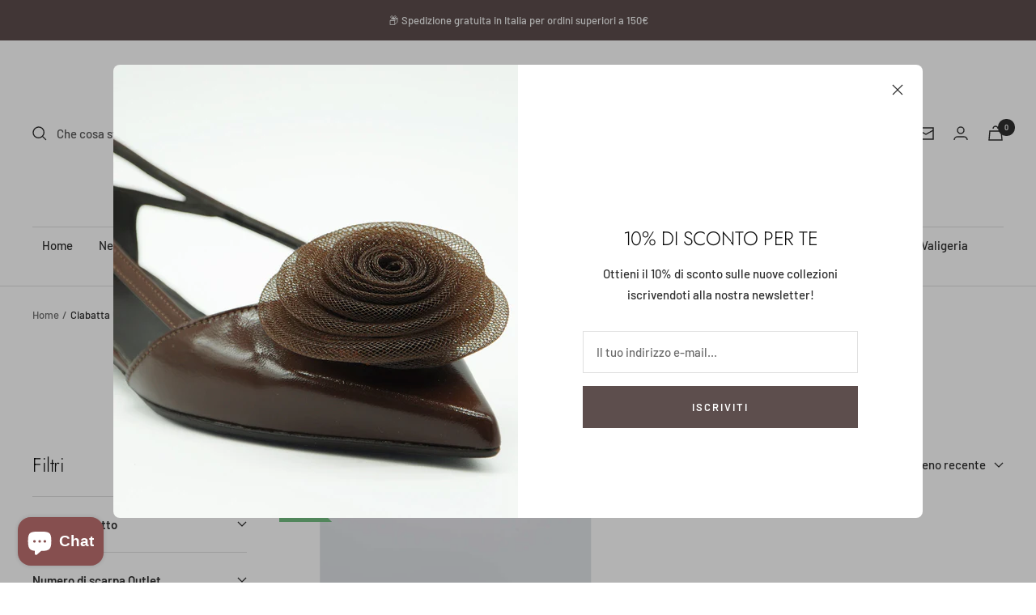

--- FILE ---
content_type: text/html; charset=utf-8
request_url: https://gardeniastore.it/collections/ciabatta-uomo
body_size: 30780
content:
<!doctype html><html class="no-js" lang="it" dir="ltr">
  <head> <script type="text/javascript" src="https://embeds.iubenda.com/widgets/8f7794d8-e547-4205-b659-31645f87b63f.js"></script>

    <!-- Google Tag Manager -->
<script>(function(w,d,s,l,i){w[l]=w[l]||[];w[l].push({'gtm.start':
new Date().getTime(),event:'gtm.js'});var f=d.getElementsByTagName(s)[0],
j=d.createElement(s),dl=l!='dataLayer'?'&l='+l:'';j.async=true;j.src=
'https://www.googletagmanager.com/gtm.js?id='+i+dl;f.parentNode.insertBefore(j,f);
})(window,document,'script','dataLayer','GTM-PKT68B8');</script>
<!-- End Google Tag Manager -->
    
 <link rel="preload" href="" as="style" />
<link rel="preload" href="" as="style" />

<link rel="preload" href="" as="script" />
<link rel="preload" href="" as="script" />
<link rel="preload" href="" as="script" />
<link rel="preload" href="" as="script" /> 

    <meta charset="utf-8">
    <meta name="viewport" content="width=device-width, initial-scale=1.0, height=device-height, minimum-scale=1.0, maximum-scale=1.0">
    <meta name="theme-color" content="#ffffff">

    

<title>Ciabatta Uomo</title><link rel="canonical" href="https://gardeniastore.it/collections/ciabatta-uomo"><link rel="preconnect" href="https://cdn.shopify.com">
    <link rel="dns-prefetch" href="https://productreviews.shopifycdn.com">
    <link rel="dns-prefetch" href="https://www.google-analytics.com"><link rel="preconnect" href="https://fonts.shopifycdn.com" crossorigin><link rel="preload" as="style" href="//gardeniastore.it/cdn/shop/t/6/assets/theme.css?v=154638988709435575511693579807">
    <link rel="preload" as="script" href="//gardeniastore.it/cdn/shop/t/6/assets/vendor.js?v=32643890569905814191693579807">
    <link rel="preload" as="script" href="//gardeniastore.it/cdn/shop/t/6/assets/theme.js?v=56793036931558426511693579807"><meta property="og:type" content="website">
  <meta property="og:title" content="Ciabatta Uomo"><meta property="og:image" content="http://gardeniastore.it/cdn/shop/files/Logo_gardenia.webp?v=1684743034">
  <meta property="og:image:secure_url" content="https://gardeniastore.it/cdn/shop/files/Logo_gardenia.webp?v=1684743034">
  <meta property="og:image:width" content="500">
  <meta property="og:image:height" content="313"><meta property="og:url" content="https://gardeniastore.it/collections/ciabatta-uomo">
<meta property="og:site_name" content="Gardeniastore"><meta name="twitter:card" content="summary"><meta name="twitter:title" content="Ciabatta Uomo">
  <meta name="twitter:description" content=""><meta name="twitter:image" content="https://gardeniastore.it/cdn/shop/files/Logo_gardenia_1200x1200_crop_center.webp?v=1684743034">
  <meta name="twitter:image:alt" content="">
    


  <script type="application/ld+json">
  {
    "@context": "https://schema.org",
    "@type": "BreadcrumbList",
  "itemListElement": [{
      "@type": "ListItem",
      "position": 1,
      "name": "Home",
      "item": "https://gardeniastore.it"
    },{
          "@type": "ListItem",
          "position": 2,
          "name": "Ciabatta Uomo",
          "item": "https://gardeniastore.it/collections/ciabatta-uomo"
        }]
  }
  </script>


    <link rel="preload" href="//gardeniastore.it/cdn/fonts/jost/jost_n3.a5df7448b5b8c9a76542f085341dff794ff2a59d.woff2" as="font" type="font/woff2" crossorigin><link rel="preload" href="//gardeniastore.it/cdn/fonts/barlow/barlow_n5.a193a1990790eba0cc5cca569d23799830e90f07.woff2" as="font" type="font/woff2" crossorigin><style>
  /* Typography (heading) */
  @font-face {
  font-family: Jost;
  font-weight: 300;
  font-style: normal;
  font-display: swap;
  src: url("//gardeniastore.it/cdn/fonts/jost/jost_n3.a5df7448b5b8c9a76542f085341dff794ff2a59d.woff2") format("woff2"),
       url("//gardeniastore.it/cdn/fonts/jost/jost_n3.882941f5a26d0660f7dd135c08afc57fc6939a07.woff") format("woff");
}

@font-face {
  font-family: Jost;
  font-weight: 300;
  font-style: italic;
  font-display: swap;
  src: url("//gardeniastore.it/cdn/fonts/jost/jost_i3.8d4e97d98751190bb5824cdb405ec5b0049a74c0.woff2") format("woff2"),
       url("//gardeniastore.it/cdn/fonts/jost/jost_i3.1b7a65a16099fd3de6fdf1255c696902ed952195.woff") format("woff");
}

/* Typography (body) */
  @font-face {
  font-family: Barlow;
  font-weight: 500;
  font-style: normal;
  font-display: swap;
  src: url("//gardeniastore.it/cdn/fonts/barlow/barlow_n5.a193a1990790eba0cc5cca569d23799830e90f07.woff2") format("woff2"),
       url("//gardeniastore.it/cdn/fonts/barlow/barlow_n5.ae31c82169b1dc0715609b8cc6a610b917808358.woff") format("woff");
}

@font-face {
  font-family: Barlow;
  font-weight: 500;
  font-style: italic;
  font-display: swap;
  src: url("//gardeniastore.it/cdn/fonts/barlow/barlow_i5.714d58286997b65cd479af615cfa9bb0a117a573.woff2") format("woff2"),
       url("//gardeniastore.it/cdn/fonts/barlow/barlow_i5.0120f77e6447d3b5df4bbec8ad8c2d029d87fb21.woff") format("woff");
}

@font-face {
  font-family: Barlow;
  font-weight: 600;
  font-style: normal;
  font-display: swap;
  src: url("//gardeniastore.it/cdn/fonts/barlow/barlow_n6.329f582a81f63f125e63c20a5a80ae9477df68e1.woff2") format("woff2"),
       url("//gardeniastore.it/cdn/fonts/barlow/barlow_n6.0163402e36247bcb8b02716880d0b39568412e9e.woff") format("woff");
}

@font-face {
  font-family: Barlow;
  font-weight: 600;
  font-style: italic;
  font-display: swap;
  src: url("//gardeniastore.it/cdn/fonts/barlow/barlow_i6.5a22bd20fb27bad4d7674cc6e666fb9c77d813bb.woff2") format("woff2"),
       url("//gardeniastore.it/cdn/fonts/barlow/barlow_i6.1c8787fcb59f3add01a87f21b38c7ef797e3b3a1.woff") format("woff");
}

:root {--heading-color: 13, 13, 13;
    --text-color: 46, 46, 46;
    --background: 255, 255, 255;
    --secondary-background: 245, 245, 245;
    --border-color: 224, 224, 224;
    --border-color-darker: 171, 171, 171;
    --success-color: 60, 110, 113;
    --success-background: 216, 226, 227;
    --error-color: 222, 42, 42;
    --error-background: 253, 240, 240;
    --primary-button-background: 93, 78, 77;
    --primary-button-text-color: 255, 255, 255;
    --secondary-button-background: 223, 223, 223;
    --secondary-button-text-color: 46, 46, 46;
    --product-star-rating: 246, 164, 41;
    --product-on-sale-accent: 134, 197, 146;
    --product-sold-out-accent: 91, 91, 91;
    --product-custom-label-background: 5, 30, 56;
    --product-custom-label-text-color: 255, 255, 255;
    --product-custom-label-2-background: 46, 158, 123;
    --product-custom-label-2-text-color: 255, 255, 255;
    --product-low-stock-text-color: 222, 43, 43;
    --product-in-stock-text-color: 46, 158, 123;
    --loading-bar-background: 46, 46, 46;

    /* We duplicate some "base" colors as root colors, which is useful to use on drawer elements or popover without. Those should not be overridden to avoid issues */
    --root-heading-color: 13, 13, 13;
    --root-text-color: 46, 46, 46;
    --root-background: 255, 255, 255;
    --root-border-color: 224, 224, 224;
    --root-primary-button-background: 93, 78, 77;
    --root-primary-button-text-color: 255, 255, 255;

    --base-font-size: 15px;
    --heading-font-family: Jost, sans-serif;
    --heading-font-weight: 300;
    --heading-font-style: normal;
    --heading-text-transform: normal;
    --text-font-family: Barlow, sans-serif;
    --text-font-weight: 500;
    --text-font-style: normal;
    --text-font-bold-weight: 600;

    /* Typography (font size) */
    --heading-xxsmall-font-size: 11px;
    --heading-xsmall-font-size: 11px;
    --heading-small-font-size: 12px;
    --heading-large-font-size: 36px;
    --heading-h1-font-size: 36px;
    --heading-h2-font-size: 30px;
    --heading-h3-font-size: 26px;
    --heading-h4-font-size: 24px;
    --heading-h5-font-size: 20px;
    --heading-h6-font-size: 16px;

    /* Control the look and feel of the theme by changing radius of various elements */
    --button-border-radius: 0px;
    --block-border-radius: 8px;
    --block-border-radius-reduced: 4px;
    --color-swatch-border-radius: 100%;

    /* Button size */
    --button-height: 48px;
    --button-small-height: 40px;

    /* Form related */
    --form-input-field-height: 48px;
    --form-input-gap: 16px;
    --form-submit-margin: 24px;

    /* Product listing related variables */
    --product-list-block-spacing: 32px;

    /* Video related */
    --play-button-background: 255, 255, 255;
    --play-button-arrow: 46, 46, 46;

    /* RTL support */
    --transform-logical-flip: 1;
    --transform-origin-start: left;
    --transform-origin-end: right;

    /* Other */
    --zoom-cursor-svg-url: url(//gardeniastore.it/cdn/shop/t/6/assets/zoom-cursor.svg?v=84002342294777969431726325415);
    --arrow-right-svg-url: url(//gardeniastore.it/cdn/shop/t/6/assets/arrow-right.svg?v=55844641933354303081726325415);
    --arrow-left-svg-url: url(//gardeniastore.it/cdn/shop/t/6/assets/arrow-left.svg?v=168039100169066656511726325416);

    /* Some useful variables that we can reuse in our CSS. Some explanation are needed for some of them:
       - container-max-width-minus-gutters: represents the container max width without the edge gutters
       - container-outer-width: considering the screen width, represent all the space outside the container
       - container-outer-margin: same as container-outer-width but get set to 0 inside a container
       - container-inner-width: the effective space inside the container (minus gutters)
       - grid-column-width: represents the width of a single column of the grid
       - vertical-breather: this is a variable that defines the global "spacing" between sections, and inside the section
                            to create some "breath" and minimum spacing
     */
    --container-max-width: 1600px;
    --container-gutter: 24px;
    --container-max-width-minus-gutters: calc(var(--container-max-width) - (var(--container-gutter)) * 2);
    --container-outer-width: max(calc((100vw - var(--container-max-width-minus-gutters)) / 2), var(--container-gutter));
    --container-outer-margin: var(--container-outer-width);
    --container-inner-width: calc(100vw - var(--container-outer-width) * 2);

    --grid-column-count: 10;
    --grid-gap: 24px;
    --grid-column-width: calc((100vw - var(--container-outer-width) * 2 - var(--grid-gap) * (var(--grid-column-count) - 1)) / var(--grid-column-count));

    --vertical-breather: 48px;
    --vertical-breather-tight: 48px;

    /* Shopify related variables */
    --payment-terms-background-color: #ffffff;
  }

  @media screen and (min-width: 741px) {
    :root {
      --container-gutter: 40px;
      --grid-column-count: 20;
      --vertical-breather: 64px;
      --vertical-breather-tight: 64px;

      /* Typography (font size) */
      --heading-xsmall-font-size: 12px;
      --heading-small-font-size: 13px;
      --heading-large-font-size: 52px;
      --heading-h1-font-size: 48px;
      --heading-h2-font-size: 38px;
      --heading-h3-font-size: 32px;
      --heading-h4-font-size: 24px;
      --heading-h5-font-size: 20px;
      --heading-h6-font-size: 18px;

      /* Form related */
      --form-input-field-height: 52px;
      --form-submit-margin: 32px;

      /* Button size */
      --button-height: 52px;
      --button-small-height: 44px;
    }
  }

  @media screen and (min-width: 1200px) {
    :root {
      --vertical-breather: 80px;
      --vertical-breather-tight: 64px;
      --product-list-block-spacing: 48px;

      /* Typography */
      --heading-large-font-size: 64px;
      --heading-h1-font-size: 56px;
      --heading-h2-font-size: 48px;
      --heading-h3-font-size: 36px;
      --heading-h4-font-size: 30px;
      --heading-h5-font-size: 24px;
      --heading-h6-font-size: 18px;
    }
  }

  @media screen and (min-width: 1600px) {
    :root {
      --vertical-breather: 90px;
      --vertical-breather-tight: 64px;
    }
  }
</style>
    <script>
  // This allows to expose several variables to the global scope, to be used in scripts
  window.themeVariables = {
    settings: {
      direction: "ltr",
      pageType: "collection",
      cartCount: 0,
      moneyFormat: "€{{amount_with_comma_separator}}",
      moneyWithCurrencyFormat: "€{{amount_with_comma_separator}} EUR",
      showVendor: false,
      discountMode: "percentage",
      currencyCodeEnabled: false,
      cartType: "drawer",
      cartCurrency: "EUR",
      mobileZoomFactor: 2.5
    },

    routes: {
      host: "gardeniastore.it",
      rootUrl: "\/",
      rootUrlWithoutSlash: '',
      cartUrl: "\/cart",
      cartAddUrl: "\/cart\/add",
      cartChangeUrl: "\/cart\/change",
      searchUrl: "\/search",
      predictiveSearchUrl: "\/search\/suggest",
      productRecommendationsUrl: "\/recommendations\/products"
    },

    strings: {
      accessibilityDelete: "Cancella",
      accessibilityClose: "Chiudere",
      collectionSoldOut: "Venduto",
      collectionDiscount: "Risparmia @savings@",
      productSalePrice: "Prezzo di vendita",
      productRegularPrice: "Prezzo regolare",
      productFormUnavailable: "Non disponibile",
      productFormSoldOut: "Venduto",
      productFormPreOrder: "Preordinare",
      productFormAddToCart: "Aggiungi",
      searchNoResults: "Nessun risultato è stato trovato.",
      searchNewSearch: "Nuova ricerca",
      searchProducts: "Prodotti",
      searchArticles: "Blog post",
      searchPages: "Pagine",
      searchCollections: "Collezioni",
      cartViewCart: "Vai al carrello",
      cartItemAdded: "Prodotto aggiunto al tuo carrello !",
      cartItemAddedShort: "Prodotto aggiunto !",
      cartAddOrderNote: "Aggiungi nota dell\u0026#39;ordine",
      cartEditOrderNote: "Modifica nota dell\u0026#39;ordine",
      shippingEstimatorNoResults: "Siamo spiacenti, non spediamo al tuo indirizzo.",
      shippingEstimatorOneResult: "C\u0026#39;è una tariffa di spedizione per il tuo indirizzo :",
      shippingEstimatorMultipleResults: "Ci sono diverse tariffe di spedizione per il tuo indirizzo :",
      shippingEstimatorError: "Si sono verificati uno o più errori durante il recupero delle tariffe di spedizione :"
    },

    libs: {
      flickity: "\/\/gardeniastore.it\/cdn\/shop\/t\/6\/assets\/flickity.js?v=176646718982628074891693579807",
      photoswipe: "\/\/gardeniastore.it\/cdn\/shop\/t\/6\/assets\/photoswipe.js?v=181489186780633209841693579832",
      qrCode: "\/\/gardeniastore.it\/cdn\/shopifycloud\/storefront\/assets\/themes_support\/vendor\/qrcode-3f2b403b.js"
    },

    breakpoints: {
      phone: 'screen and (max-width: 740px)',
      tablet: 'screen and (min-width: 741px) and (max-width: 999px)',
      tabletAndUp: 'screen and (min-width: 741px)',
      pocket: 'screen and (max-width: 999px)',
      lap: 'screen and (min-width: 1000px) and (max-width: 1199px)',
      lapAndUp: 'screen and (min-width: 1000px)',
      desktop: 'screen and (min-width: 1200px)',
      wide: 'screen and (min-width: 1400px)'
    }
  };

  window.addEventListener('pageshow', async () => {
    const cartContent = await (await fetch(`${window.themeVariables.routes.cartUrl}.js`, {cache: 'reload'})).json();
    document.documentElement.dispatchEvent(new CustomEvent('cart:refresh', {detail: {cart: cartContent}}));
  });

  if ('noModule' in HTMLScriptElement.prototype) {
    // Old browsers (like IE) that does not support module will be considered as if not executing JS at all
    document.documentElement.className = document.documentElement.className.replace('no-js', 'js');

    requestAnimationFrame(() => {
      const viewportHeight = (window.visualViewport ? window.visualViewport.height : document.documentElement.clientHeight);
      document.documentElement.style.setProperty('--window-height',viewportHeight + 'px');
    });
  }</script>

    <link rel="stylesheet" href="//gardeniastore.it/cdn/shop/t/6/assets/theme.css?v=154638988709435575511693579807">

    <script src="//gardeniastore.it/cdn/shop/t/6/assets/vendor.js?v=32643890569905814191693579807" defer></script>
    <script src="//gardeniastore.it/cdn/shop/t/6/assets/theme.js?v=56793036931558426511693579807" defer></script>
    <script src="//gardeniastore.it/cdn/shop/t/6/assets/custom.js?v=167639537848865775061693579807" defer></script>

    <script>window.performance && window.performance.mark && window.performance.mark('shopify.content_for_header.start');</script><meta name="google-site-verification" content="MlgHSf8mj0E1_UzQxMxM4i27Iwf2E-uFB_5c6oiyuhY">
<meta name="facebook-domain-verification" content="ue1ycn5slstrws9ltx13i4n65t9za0">
<meta id="shopify-digital-wallet" name="shopify-digital-wallet" content="/75492163907/digital_wallets/dialog">
<meta name="shopify-checkout-api-token" content="ed59262451069e08b0c39a1a053f7b41">
<meta id="in-context-paypal-metadata" data-shop-id="75492163907" data-venmo-supported="false" data-environment="production" data-locale="it_IT" data-paypal-v4="true" data-currency="EUR">
<link rel="alternate" type="application/atom+xml" title="Feed" href="/collections/ciabatta-uomo.atom" />
<link rel="alternate" hreflang="x-default" href="https://gardeniastore.it/collections/ciabatta-uomo">
<link rel="alternate" hreflang="en" href="https://gardeniastore.it/en/collections/ciabatta-uomo">
<link rel="alternate" hreflang="fr" href="https://gardeniastore.it/fr/collections/ciabatta-uomo">
<link rel="alternate" type="application/json+oembed" href="https://gardeniastore.it/collections/ciabatta-uomo.oembed">
<script async="async" src="/checkouts/internal/preloads.js?locale=it-IT"></script>
<link rel="preconnect" href="https://shop.app" crossorigin="anonymous">
<script async="async" src="https://shop.app/checkouts/internal/preloads.js?locale=it-IT&shop_id=75492163907" crossorigin="anonymous"></script>
<script id="apple-pay-shop-capabilities" type="application/json">{"shopId":75492163907,"countryCode":"IT","currencyCode":"EUR","merchantCapabilities":["supports3DS"],"merchantId":"gid:\/\/shopify\/Shop\/75492163907","merchantName":"Gardeniastore","requiredBillingContactFields":["postalAddress","email"],"requiredShippingContactFields":["postalAddress","email"],"shippingType":"shipping","supportedNetworks":["visa","maestro","masterCard","amex"],"total":{"type":"pending","label":"Gardeniastore","amount":"1.00"},"shopifyPaymentsEnabled":true,"supportsSubscriptions":true}</script>
<script id="shopify-features" type="application/json">{"accessToken":"ed59262451069e08b0c39a1a053f7b41","betas":["rich-media-storefront-analytics"],"domain":"gardeniastore.it","predictiveSearch":true,"shopId":75492163907,"locale":"it"}</script>
<script>var Shopify = Shopify || {};
Shopify.shop = "scionti-3260-4.myshopify.com";
Shopify.locale = "it";
Shopify.currency = {"active":"EUR","rate":"1.0"};
Shopify.country = "IT";
Shopify.theme = {"name":"Focal Versione Aggiornata","id":152507777347,"schema_name":"Focal","schema_version":"10.1.3","theme_store_id":714,"role":"main"};
Shopify.theme.handle = "null";
Shopify.theme.style = {"id":null,"handle":null};
Shopify.cdnHost = "gardeniastore.it/cdn";
Shopify.routes = Shopify.routes || {};
Shopify.routes.root = "/";</script>
<script type="module">!function(o){(o.Shopify=o.Shopify||{}).modules=!0}(window);</script>
<script>!function(o){function n(){var o=[];function n(){o.push(Array.prototype.slice.apply(arguments))}return n.q=o,n}var t=o.Shopify=o.Shopify||{};t.loadFeatures=n(),t.autoloadFeatures=n()}(window);</script>
<script>
  window.ShopifyPay = window.ShopifyPay || {};
  window.ShopifyPay.apiHost = "shop.app\/pay";
  window.ShopifyPay.redirectState = null;
</script>
<script id="shop-js-analytics" type="application/json">{"pageType":"collection"}</script>
<script defer="defer" async type="module" src="//gardeniastore.it/cdn/shopifycloud/shop-js/modules/v2/client.init-shop-cart-sync_P2SauOYZ.it.esm.js"></script>
<script defer="defer" async type="module" src="//gardeniastore.it/cdn/shopifycloud/shop-js/modules/v2/chunk.common_D5yepGpM.esm.js"></script>
<script type="module">
  await import("//gardeniastore.it/cdn/shopifycloud/shop-js/modules/v2/client.init-shop-cart-sync_P2SauOYZ.it.esm.js");
await import("//gardeniastore.it/cdn/shopifycloud/shop-js/modules/v2/chunk.common_D5yepGpM.esm.js");

  window.Shopify.SignInWithShop?.initShopCartSync?.({"fedCMEnabled":true,"windoidEnabled":true});

</script>
<script>
  window.Shopify = window.Shopify || {};
  if (!window.Shopify.featureAssets) window.Shopify.featureAssets = {};
  window.Shopify.featureAssets['shop-js'] = {"shop-cart-sync":["modules/v2/client.shop-cart-sync_Bjk66v1J.it.esm.js","modules/v2/chunk.common_D5yepGpM.esm.js"],"shop-button":["modules/v2/client.shop-button_DCUv4GeE.it.esm.js","modules/v2/chunk.common_D5yepGpM.esm.js"],"init-fed-cm":["modules/v2/client.init-fed-cm_C-_GvNTq.it.esm.js","modules/v2/chunk.common_D5yepGpM.esm.js"],"shop-cash-offers":["modules/v2/client.shop-cash-offers_-UCj0Ggu.it.esm.js","modules/v2/chunk.common_D5yepGpM.esm.js","modules/v2/chunk.modal_Ds54uWRJ.esm.js"],"avatar":["modules/v2/client.avatar_BTnouDA3.it.esm.js"],"init-windoid":["modules/v2/client.init-windoid_-5ubbyjr.it.esm.js","modules/v2/chunk.common_D5yepGpM.esm.js"],"init-shop-email-lookup-coordinator":["modules/v2/client.init-shop-email-lookup-coordinator_CzGGrzIP.it.esm.js","modules/v2/chunk.common_D5yepGpM.esm.js"],"shop-toast-manager":["modules/v2/client.shop-toast-manager_DiwYurXx.it.esm.js","modules/v2/chunk.common_D5yepGpM.esm.js"],"pay-button":["modules/v2/client.pay-button_Cl2xkGZu.it.esm.js","modules/v2/chunk.common_D5yepGpM.esm.js"],"shop-login-button":["modules/v2/client.shop-login-button_DTTlqUGm.it.esm.js","modules/v2/chunk.common_D5yepGpM.esm.js","modules/v2/chunk.modal_Ds54uWRJ.esm.js"],"init-shop-cart-sync":["modules/v2/client.init-shop-cart-sync_P2SauOYZ.it.esm.js","modules/v2/chunk.common_D5yepGpM.esm.js"],"init-customer-accounts":["modules/v2/client.init-customer-accounts_DUo6idVk.it.esm.js","modules/v2/client.shop-login-button_DTTlqUGm.it.esm.js","modules/v2/chunk.common_D5yepGpM.esm.js","modules/v2/chunk.modal_Ds54uWRJ.esm.js"],"init-shop-for-new-customer-accounts":["modules/v2/client.init-shop-for-new-customer-accounts__YoS_dz-.it.esm.js","modules/v2/client.shop-login-button_DTTlqUGm.it.esm.js","modules/v2/chunk.common_D5yepGpM.esm.js","modules/v2/chunk.modal_Ds54uWRJ.esm.js"],"lead-capture":["modules/v2/client.lead-capture_nMid-wcj.it.esm.js","modules/v2/chunk.common_D5yepGpM.esm.js","modules/v2/chunk.modal_Ds54uWRJ.esm.js"],"shop-follow-button":["modules/v2/client.shop-follow-button_CpiPd7N4.it.esm.js","modules/v2/chunk.common_D5yepGpM.esm.js","modules/v2/chunk.modal_Ds54uWRJ.esm.js"],"checkout-modal":["modules/v2/client.checkout-modal_BPutkaBm.it.esm.js","modules/v2/chunk.common_D5yepGpM.esm.js","modules/v2/chunk.modal_Ds54uWRJ.esm.js"],"init-customer-accounts-sign-up":["modules/v2/client.init-customer-accounts-sign-up_CyVj-F4o.it.esm.js","modules/v2/client.shop-login-button_DTTlqUGm.it.esm.js","modules/v2/chunk.common_D5yepGpM.esm.js","modules/v2/chunk.modal_Ds54uWRJ.esm.js"],"shop-login":["modules/v2/client.shop-login_SL17G6z9.it.esm.js","modules/v2/chunk.common_D5yepGpM.esm.js","modules/v2/chunk.modal_Ds54uWRJ.esm.js"],"payment-terms":["modules/v2/client.payment-terms_BHSQF4bp.it.esm.js","modules/v2/chunk.common_D5yepGpM.esm.js","modules/v2/chunk.modal_Ds54uWRJ.esm.js"]};
</script>
<script>(function() {
  var isLoaded = false;
  function asyncLoad() {
    if (isLoaded) return;
    isLoaded = true;
    var urls = ["https:\/\/s3.eu-west-1.amazonaws.com\/production-klarna-il-shopify-osm\/a6c5e37d3b587ca7438f15aa90b429b47085a035\/scionti-3260-4.myshopify.com-1708629266971.js?shop=scionti-3260-4.myshopify.com","https:\/\/cdn.hextom.com\/js\/freeshippingbar.js?shop=scionti-3260-4.myshopify.com","https:\/\/cdn.hextom.com\/js\/ultimatesalesboost.js?shop=scionti-3260-4.myshopify.com"];
    for (var i = 0; i < urls.length; i++) {
      var s = document.createElement('script');
      s.type = 'text/javascript';
      s.async = true;
      s.src = urls[i];
      var x = document.getElementsByTagName('script')[0];
      x.parentNode.insertBefore(s, x);
    }
  };
  if(window.attachEvent) {
    window.attachEvent('onload', asyncLoad);
  } else {
    window.addEventListener('load', asyncLoad, false);
  }
})();</script>
<script id="__st">var __st={"a":75492163907,"offset":3600,"reqid":"07815def-63f2-4d50-875e-6bb9a5b8c8c8-1765910322","pageurl":"gardeniastore.it\/collections\/ciabatta-uomo","u":"6b571f0d142d","p":"collection","rtyp":"collection","rid":601329467715};</script>
<script>window.ShopifyPaypalV4VisibilityTracking = true;</script>
<script id="captcha-bootstrap">!function(){'use strict';const t='contact',e='account',n='new_comment',o=[[t,t],['blogs',n],['comments',n],[t,'customer']],c=[[e,'customer_login'],[e,'guest_login'],[e,'recover_customer_password'],[e,'create_customer']],r=t=>t.map((([t,e])=>`form[action*='/${t}']:not([data-nocaptcha='true']) input[name='form_type'][value='${e}']`)).join(','),a=t=>()=>t?[...document.querySelectorAll(t)].map((t=>t.form)):[];function s(){const t=[...o],e=r(t);return a(e)}const i='password',u='form_key',d=['recaptcha-v3-token','g-recaptcha-response','h-captcha-response',i],f=()=>{try{return window.sessionStorage}catch{return}},m='__shopify_v',_=t=>t.elements[u];function p(t,e,n=!1){try{const o=window.sessionStorage,c=JSON.parse(o.getItem(e)),{data:r}=function(t){const{data:e,action:n}=t;return t[m]||n?{data:e,action:n}:{data:t,action:n}}(c);for(const[e,n]of Object.entries(r))t.elements[e]&&(t.elements[e].value=n);n&&o.removeItem(e)}catch(o){console.error('form repopulation failed',{error:o})}}const l='form_type',E='cptcha';function T(t){t.dataset[E]=!0}const w=window,h=w.document,L='Shopify',v='ce_forms',y='captcha';let A=!1;((t,e)=>{const n=(g='f06e6c50-85a8-45c8-87d0-21a2b65856fe',I='https://cdn.shopify.com/shopifycloud/storefront-forms-hcaptcha/ce_storefront_forms_captcha_hcaptcha.v1.5.2.iife.js',D={infoText:'Protetto da hCaptcha',privacyText:'Privacy',termsText:'Termini'},(t,e,n)=>{const o=w[L][v],c=o.bindForm;if(c)return c(t,g,e,D).then(n);var r;o.q.push([[t,g,e,D],n]),r=I,A||(h.body.append(Object.assign(h.createElement('script'),{id:'captcha-provider',async:!0,src:r})),A=!0)});var g,I,D;w[L]=w[L]||{},w[L][v]=w[L][v]||{},w[L][v].q=[],w[L][y]=w[L][y]||{},w[L][y].protect=function(t,e){n(t,void 0,e),T(t)},Object.freeze(w[L][y]),function(t,e,n,w,h,L){const[v,y,A,g]=function(t,e,n){const i=e?o:[],u=t?c:[],d=[...i,...u],f=r(d),m=r(i),_=r(d.filter((([t,e])=>n.includes(e))));return[a(f),a(m),a(_),s()]}(w,h,L),I=t=>{const e=t.target;return e instanceof HTMLFormElement?e:e&&e.form},D=t=>v().includes(t);t.addEventListener('submit',(t=>{const e=I(t);if(!e)return;const n=D(e)&&!e.dataset.hcaptchaBound&&!e.dataset.recaptchaBound,o=_(e),c=g().includes(e)&&(!o||!o.value);(n||c)&&t.preventDefault(),c&&!n&&(function(t){try{if(!f())return;!function(t){const e=f();if(!e)return;const n=_(t);if(!n)return;const o=n.value;o&&e.removeItem(o)}(t);const e=Array.from(Array(32),(()=>Math.random().toString(36)[2])).join('');!function(t,e){_(t)||t.append(Object.assign(document.createElement('input'),{type:'hidden',name:u})),t.elements[u].value=e}(t,e),function(t,e){const n=f();if(!n)return;const o=[...t.querySelectorAll(`input[type='${i}']`)].map((({name:t})=>t)),c=[...d,...o],r={};for(const[a,s]of new FormData(t).entries())c.includes(a)||(r[a]=s);n.setItem(e,JSON.stringify({[m]:1,action:t.action,data:r}))}(t,e)}catch(e){console.error('failed to persist form',e)}}(e),e.submit())}));const S=(t,e)=>{t&&!t.dataset[E]&&(n(t,e.some((e=>e===t))),T(t))};for(const o of['focusin','change'])t.addEventListener(o,(t=>{const e=I(t);D(e)&&S(e,y())}));const B=e.get('form_key'),M=e.get(l),P=B&&M;t.addEventListener('DOMContentLoaded',(()=>{const t=y();if(P)for(const e of t)e.elements[l].value===M&&p(e,B);[...new Set([...A(),...v().filter((t=>'true'===t.dataset.shopifyCaptcha))])].forEach((e=>S(e,t)))}))}(h,new URLSearchParams(w.location.search),n,t,e,['guest_login'])})(!0,!0)}();</script>
<script integrity="sha256-52AcMU7V7pcBOXWImdc/TAGTFKeNjmkeM1Pvks/DTgc=" data-source-attribution="shopify.loadfeatures" defer="defer" src="//gardeniastore.it/cdn/shopifycloud/storefront/assets/storefront/load_feature-81c60534.js" crossorigin="anonymous"></script>
<script crossorigin="anonymous" defer="defer" src="//gardeniastore.it/cdn/shopifycloud/storefront/assets/shopify_pay/storefront-65b4c6d7.js?v=20250812"></script>
<script data-source-attribution="shopify.dynamic_checkout.dynamic.init">var Shopify=Shopify||{};Shopify.PaymentButton=Shopify.PaymentButton||{isStorefrontPortableWallets:!0,init:function(){window.Shopify.PaymentButton.init=function(){};var t=document.createElement("script");t.src="https://gardeniastore.it/cdn/shopifycloud/portable-wallets/latest/portable-wallets.it.js",t.type="module",document.head.appendChild(t)}};
</script>
<script data-source-attribution="shopify.dynamic_checkout.buyer_consent">
  function portableWalletsHideBuyerConsent(e){var t=document.getElementById("shopify-buyer-consent"),n=document.getElementById("shopify-subscription-policy-button");t&&n&&(t.classList.add("hidden"),t.setAttribute("aria-hidden","true"),n.removeEventListener("click",e))}function portableWalletsShowBuyerConsent(e){var t=document.getElementById("shopify-buyer-consent"),n=document.getElementById("shopify-subscription-policy-button");t&&n&&(t.classList.remove("hidden"),t.removeAttribute("aria-hidden"),n.addEventListener("click",e))}window.Shopify?.PaymentButton&&(window.Shopify.PaymentButton.hideBuyerConsent=portableWalletsHideBuyerConsent,window.Shopify.PaymentButton.showBuyerConsent=portableWalletsShowBuyerConsent);
</script>
<script data-source-attribution="shopify.dynamic_checkout.cart.bootstrap">document.addEventListener("DOMContentLoaded",(function(){function t(){return document.querySelector("shopify-accelerated-checkout-cart, shopify-accelerated-checkout")}if(t())Shopify.PaymentButton.init();else{new MutationObserver((function(e,n){t()&&(Shopify.PaymentButton.init(),n.disconnect())})).observe(document.body,{childList:!0,subtree:!0})}}));
</script>
<script id='scb4127' type='text/javascript' async='' src='https://gardeniastore.it/cdn/shopifycloud/privacy-banner/storefront-banner.js'></script><link id="shopify-accelerated-checkout-styles" rel="stylesheet" media="screen" href="https://gardeniastore.it/cdn/shopifycloud/portable-wallets/latest/accelerated-checkout-backwards-compat.css" crossorigin="anonymous">
<style id="shopify-accelerated-checkout-cart">
        #shopify-buyer-consent {
  margin-top: 1em;
  display: inline-block;
  width: 100%;
}

#shopify-buyer-consent.hidden {
  display: none;
}

#shopify-subscription-policy-button {
  background: none;
  border: none;
  padding: 0;
  text-decoration: underline;
  font-size: inherit;
  cursor: pointer;
}

#shopify-subscription-policy-button::before {
  box-shadow: none;
}

      </style>

<script>window.performance && window.performance.mark && window.performance.mark('shopify.content_for_header.end');</script>
    

  <!--DOOFINDER-SHOPIFY-->  <!--/DOOFINDER-SHOPIFY-->  

<!-- XO-InsertCode -->

<!-- End: XO-InsertCode Header-->
<!-- Isendu - abandoned cart-->
<script data-siteid="k5dcYVxK" src="https://api.cartstack.com/js/customer-tracking/gardeniastore.it_6cfd91a7f6490b574cbe9bf84637b2c3.js" type="text/javascript"></script>
<!-- End: Isendu - abandoned cart-->
<!-- BEGIN app block: shopify://apps/xo-insert-code/blocks/insert-code-header/72017b12-3679-442e-b23c-5c62460717f5 --><!-- XO-InsertCode Header -->


<script type="text/javascript">
var _iub = _iub || [];
_iub.csConfiguration = {"askConsentAtCookiePolicyUpdate":true,"countryDetection":true,"enableLgpd":true,"enableRemoteConsent":true,"enableUspr":true,"floatingPreferencesButtonDisplay":"bottom-right","lgpdAppliesGlobally":false,"perPurposeConsent":true,"siteId":2627411,"whitelabel":false,"cookiePolicyId":70840616,"lang":"it", "banner":{ "acceptButtonDisplay":true,"closeButtonRejects":true,"customizeButtonDisplay":true,"explicitWithdrawal":true,"listPurposes":true,"position":"float-bottom-left","rejectButtonDisplay":true,"showPurposesToggles":true }};
</script>
<script type="text/javascript" src="//cdn.iubenda.com/cs/gpp/stub.js"></script>
<script type="text/javascript" src="//cdn.iubenda.com/cs/iubenda_cs.js" charset="UTF-8" async></script>
  

  
<!-- End: XO-InsertCode Header -->


<!-- END app block --><!-- BEGIN app block: shopify://apps/sales-discounts/blocks/countdown/29205fb1-2e68-4d81-a905-d828a51c8413 -->

            <script>
            let hcCountdownSettings = {
                hp_cd_html: '<div class="hc_cd at_top" data-deadline="2025-01-03T23:00:00+00:00" data-end-action="0" data-flip="0" id="hc_cd_11560"><div><p class="hc_cd_heading h2">I nostri Saldi iniziano tra:</p><p class="hc_cd_subheading"></p></div><div class="hc_cd-timer timer_1"><span class="hc_cd_timernum hc_cd_days">00</span> <span class="hc_cd_timernum">:</span> <span class="hc_cd_timernum hc_cd_hours">00</span> <span class="hc_cd_timernum">:</span> <span class="hc_cd_timernum hc_cd_minutes">00</span> <span class="hc_cd_timernum">:</span> <span class="hc_cd_timernum hc_cd_seconds">00</span><div class="hc_cd_timerlabel hc_cd_label_days">Days</div><div class="hc_cd_timerlabel hc_cd_label_hours">Hours</div><div class="hc_cd_timerlabel hc_cd_label_minutes">Mins</div><div class="hc_cd_timerlabel last hc_cd_label_seconds">Secs</div></div><a class="hc_cd_button" href="None" style="display:none">Shop now</a></div>',
                hp_cd_display_on: 3, 
                hp_cd_call_to_action: 0,
                hp_cd_sticky: 0,
                hp_cd_position: 0,
                hp_cd_link: "None",
                p_cd_html: '',
                pp_selector: "form[action*='/cart/add'] button[type='submit']",
                pp_position: 0,
                pp_use_campaign_dates: 0,
                pp_valid_till: ''
            }
            </script>
            <style>#hc_cd_11560 .hc_cd_timernum{ color: #2c5624; font-size: 45px; } #hc_cd_11560 .hc_cd_timerlabel{ color: #85868b; font-size: 15px; } #hc_cd_11560 .hc_cd_heading{ font-size: 26px; color: #2c5624; } #hc_cd_11560 .hc_cd_subheading{ font-size: 24px; color: #333; } #hc_cd_11560 .hc_cd_button{ background-color: #333; color: #fff; font-size: 14px; border-radius: 4px; } #hc_cd_11560 .hc_cd_button:hover{ color: #fff; } #hc_cd_11560{ border-color: #b3b5bb; border-width: 0px; background: #fff; } #hc_cd_11560 { --timer-background-color: #eee; } </style>
         
<!-- END app block --><!-- BEGIN app block: shopify://apps/sales-discounts/blocks/sale-labels/29205fb1-2e68-4d81-a905-d828a51c8413 --><style>#Product-Slider>div+div .hc-sale-tag,.Product__Gallery--stack .Product__SlideItem+.Product__SlideItem .hc-sale-tag,.\#product-card-badge.\@type\:sale,.badge--on-sale,.badge--onsale,.badge.color-sale,.badge.onsale,.flag.sale,.grid-product__on-sale,.grid-product__tag--sale,.hc-sale-tag+.ProductItem__Wrapper .ProductItem__Label,.hc-sale-tag+.badge__container,.hc-sale-tag+.card__inner .badge,.hc-sale-tag+.card__inner+.card__content .card__badge,.hc-sale-tag+link+.card-wrapper .card__badge,.hc-sale-tag+.card__wrapper .card__badge,.hc-sale-tag+.image-wrapper .product-item__badge,.hc-sale-tag+.product--labels,.hc-sale-tag+.product-item__image-wrapper .product-item__label-list,.hc-sale-tag+a .label,.hc-sale-tag+img+.product-item__meta+.product-item__badge,.label .overlay-sale,.lbl.on-sale,.media-column+.media-column .hc-sale-tag,.price__badge-sale,.product-badge--sale,.product-badge__sale,.product-card__label--sale,.product-item__badge--sale,.product-label--on-sale,.product-label--sale,.product-label.sale,.product__badge--sale,.product__badge__item--sale,.product__media-icon,.productitem__badge--sale,.sale-badge,.sale-box,.sale-item.icn,.sale-sticker,.sale_banner,.theme-img+.theme-img .hc-sale-tag,.hc-sale-tag+a+.badge,.hc-sale-tag+div .badge{display:none!important}.facets__display{z-index:3!important}.indiv-product .hc-sale-tag,.product-item--with-hover-swatches .hc-sale-tag,.product-recommendations .hc-sale-tag{z-index:3}#Product-Slider .hc-sale-tag{z-index:6}.product-holder .hc-sale-tag{z-index:9}.apply-gallery-animation .hc-product-page{z-index:10}.product-card.relative.flex.flex-col .hc-sale-tag{z-index:21}@media only screen and (min-width:750px){.product-gallery-item+.product-gallery-item .hc-sale-tag,.product__slide+.product__slide .hc-sale-tag,.yv-product-slider-item+.yv-product-slider-item .hc-sale-tag{display:none!important}}@media (min-width:960px){.product__media-item+.product__media-item .hc-sale-tag,.splide__slide+.splide__slide .hc-sale-tag{display:none!important}}
</style>
<script>
  let hcSaleLabelSettings = {
    domain: "scionti-3260-4.myshopify.com",
    variants: [],
    selectedVariant: {},
    productPageImages: [],
    
  }
</script>
<style>.hc-sale-tag{z-index:2;display:inline-block;width:auto;height:26px;background:#fb485e;position:absolute!important;left:0;top:8px;color:#fff;font-size:14px;font-weight:700;line-height:26px;padding:0 10px}.hc-sale-tag:before{content:'';position:absolute;z-index:2;top:0;right:-12px;border-top:13px solid #fb485e;border-bottom:13px solid #fb485e;border-right:13px solid transparent}.hc-sale-tag{background:#74bf82!important;color:#ffffff!important;}.hc-sale-tag span{color:#ffffff!important}.hc-sale-tag:before{border-top-color:#74bf82;border-bottom-color:#74bf82;}.hc-sale-tag span:before{content:"-"}#86c592</style><script>document.addEventListener("DOMContentLoaded",function(){"undefined"!=typeof hcVariants&&function(e){function t(e,t,a){return function(){if(a)return t.apply(this,arguments),e.apply(this,arguments);var n=e.apply(this,arguments);return t.apply(this,arguments),n}}var a=null;function n(){var t=window.location.search.replace(/.*variant=(\d+).*/,"$1");t&&t!=a&&(a=t,e(t))}window.history.pushState=t(history.pushState,n),window.history.replaceState=t(history.replaceState,n),window.addEventListener("popstate",n)}(function(e){let t=null;for(var a=0;a<hcVariants.length;a++)if(hcVariants[a].id==e){t=hcVariants[a];var n=document.querySelectorAll(".hc-product-page.hc-sale-tag");if(t.compare_at_price&&t.compare_at_price>t.price){var r=100*(t.compare_at_price-t.price)/t.compare_at_price;if(null!=r)for(a=0;a<n.length;a++)n[a].childNodes[0].textContent=r.toFixed(0)+"%",n[a].style.display="block";else for(a=0;a<n.length;a++)n[a].style.display="none"}else for(a=0;a<n.length;a++)n[a].style.display="none";break}})});</script> 


<!-- END app block --><script src="https://cdn.shopify.com/extensions/019b2135-7363-7132-b314-d5adc3765c4f/hextom-sales-boost-63/assets/ultimatesalesboost.js" type="text/javascript" defer="defer"></script>
<script src="https://cdn.shopify.com/extensions/019b04a3-4f87-79c6-9880-c2bfa3984890/free-shipping-bar-112/assets/freeshippingbar.js" type="text/javascript" defer="defer"></script>
<script src="https://cdn.shopify.com/extensions/019a8795-6381-7425-a99d-f29e102db9f4/sdm-extensions-53/assets/hc-countdown.min.js" type="text/javascript" defer="defer"></script>
<link href="https://cdn.shopify.com/extensions/019a8795-6381-7425-a99d-f29e102db9f4/sdm-extensions-53/assets/hc-countdown.css" rel="stylesheet" type="text/css" media="all">
<script src="https://cdn.shopify.com/extensions/019a8795-6381-7425-a99d-f29e102db9f4/sdm-extensions-53/assets/hc-sale-labels.min.js" type="text/javascript" defer="defer"></script>
<script src="https://cdn.shopify.com/extensions/019b22c6-6ad5-78c8-830c-f28e018061ee/js-client-203/assets/pushowl-shopify.js" type="text/javascript" defer="defer"></script>
<script src="https://cdn.shopify.com/extensions/7bc9bb47-adfa-4267-963e-cadee5096caf/inbox-1252/assets/inbox-chat-loader.js" type="text/javascript" defer="defer"></script>
<link href="https://monorail-edge.shopifysvc.com" rel="dns-prefetch">
<script>(function(){if ("sendBeacon" in navigator && "performance" in window) {try {var session_token_from_headers = performance.getEntriesByType('navigation')[0].serverTiming.find(x => x.name == '_s').description;} catch {var session_token_from_headers = undefined;}var session_cookie_matches = document.cookie.match(/_shopify_s=([^;]*)/);var session_token_from_cookie = session_cookie_matches && session_cookie_matches.length === 2 ? session_cookie_matches[1] : "";var session_token = session_token_from_headers || session_token_from_cookie || "";function handle_abandonment_event(e) {var entries = performance.getEntries().filter(function(entry) {return /monorail-edge.shopifysvc.com/.test(entry.name);});if (!window.abandonment_tracked && entries.length === 0) {window.abandonment_tracked = true;var currentMs = Date.now();var navigation_start = performance.timing.navigationStart;var payload = {shop_id: 75492163907,url: window.location.href,navigation_start,duration: currentMs - navigation_start,session_token,page_type: "collection"};window.navigator.sendBeacon("https://monorail-edge.shopifysvc.com/v1/produce", JSON.stringify({schema_id: "online_store_buyer_site_abandonment/1.1",payload: payload,metadata: {event_created_at_ms: currentMs,event_sent_at_ms: currentMs}}));}}window.addEventListener('pagehide', handle_abandonment_event);}}());</script>
<script id="web-pixels-manager-setup">(function e(e,d,r,n,o){if(void 0===o&&(o={}),!Boolean(null===(a=null===(i=window.Shopify)||void 0===i?void 0:i.analytics)||void 0===a?void 0:a.replayQueue)){var i,a;window.Shopify=window.Shopify||{};var t=window.Shopify;t.analytics=t.analytics||{};var s=t.analytics;s.replayQueue=[],s.publish=function(e,d,r){return s.replayQueue.push([e,d,r]),!0};try{self.performance.mark("wpm:start")}catch(e){}var l=function(){var e={modern:/Edge?\/(1{2}[4-9]|1[2-9]\d|[2-9]\d{2}|\d{4,})\.\d+(\.\d+|)|Firefox\/(1{2}[4-9]|1[2-9]\d|[2-9]\d{2}|\d{4,})\.\d+(\.\d+|)|Chrom(ium|e)\/(9{2}|\d{3,})\.\d+(\.\d+|)|(Maci|X1{2}).+ Version\/(15\.\d+|(1[6-9]|[2-9]\d|\d{3,})\.\d+)([,.]\d+|)( \(\w+\)|)( Mobile\/\w+|) Safari\/|Chrome.+OPR\/(9{2}|\d{3,})\.\d+\.\d+|(CPU[ +]OS|iPhone[ +]OS|CPU[ +]iPhone|CPU IPhone OS|CPU iPad OS)[ +]+(15[._]\d+|(1[6-9]|[2-9]\d|\d{3,})[._]\d+)([._]\d+|)|Android:?[ /-](13[3-9]|1[4-9]\d|[2-9]\d{2}|\d{4,})(\.\d+|)(\.\d+|)|Android.+Firefox\/(13[5-9]|1[4-9]\d|[2-9]\d{2}|\d{4,})\.\d+(\.\d+|)|Android.+Chrom(ium|e)\/(13[3-9]|1[4-9]\d|[2-9]\d{2}|\d{4,})\.\d+(\.\d+|)|SamsungBrowser\/([2-9]\d|\d{3,})\.\d+/,legacy:/Edge?\/(1[6-9]|[2-9]\d|\d{3,})\.\d+(\.\d+|)|Firefox\/(5[4-9]|[6-9]\d|\d{3,})\.\d+(\.\d+|)|Chrom(ium|e)\/(5[1-9]|[6-9]\d|\d{3,})\.\d+(\.\d+|)([\d.]+$|.*Safari\/(?![\d.]+ Edge\/[\d.]+$))|(Maci|X1{2}).+ Version\/(10\.\d+|(1[1-9]|[2-9]\d|\d{3,})\.\d+)([,.]\d+|)( \(\w+\)|)( Mobile\/\w+|) Safari\/|Chrome.+OPR\/(3[89]|[4-9]\d|\d{3,})\.\d+\.\d+|(CPU[ +]OS|iPhone[ +]OS|CPU[ +]iPhone|CPU IPhone OS|CPU iPad OS)[ +]+(10[._]\d+|(1[1-9]|[2-9]\d|\d{3,})[._]\d+)([._]\d+|)|Android:?[ /-](13[3-9]|1[4-9]\d|[2-9]\d{2}|\d{4,})(\.\d+|)(\.\d+|)|Mobile Safari.+OPR\/([89]\d|\d{3,})\.\d+\.\d+|Android.+Firefox\/(13[5-9]|1[4-9]\d|[2-9]\d{2}|\d{4,})\.\d+(\.\d+|)|Android.+Chrom(ium|e)\/(13[3-9]|1[4-9]\d|[2-9]\d{2}|\d{4,})\.\d+(\.\d+|)|Android.+(UC? ?Browser|UCWEB|U3)[ /]?(15\.([5-9]|\d{2,})|(1[6-9]|[2-9]\d|\d{3,})\.\d+)\.\d+|SamsungBrowser\/(5\.\d+|([6-9]|\d{2,})\.\d+)|Android.+MQ{2}Browser\/(14(\.(9|\d{2,})|)|(1[5-9]|[2-9]\d|\d{3,})(\.\d+|))(\.\d+|)|K[Aa][Ii]OS\/(3\.\d+|([4-9]|\d{2,})\.\d+)(\.\d+|)/},d=e.modern,r=e.legacy,n=navigator.userAgent;return n.match(d)?"modern":n.match(r)?"legacy":"unknown"}(),u="modern"===l?"modern":"legacy",c=(null!=n?n:{modern:"",legacy:""})[u],f=function(e){return[e.baseUrl,"/wpm","/b",e.hashVersion,"modern"===e.buildTarget?"m":"l",".js"].join("")}({baseUrl:d,hashVersion:r,buildTarget:u}),m=function(e){var d=e.version,r=e.bundleTarget,n=e.surface,o=e.pageUrl,i=e.monorailEndpoint;return{emit:function(e){var a=e.status,t=e.errorMsg,s=(new Date).getTime(),l=JSON.stringify({metadata:{event_sent_at_ms:s},events:[{schema_id:"web_pixels_manager_load/3.1",payload:{version:d,bundle_target:r,page_url:o,status:a,surface:n,error_msg:t},metadata:{event_created_at_ms:s}}]});if(!i)return console&&console.warn&&console.warn("[Web Pixels Manager] No Monorail endpoint provided, skipping logging."),!1;try{return self.navigator.sendBeacon.bind(self.navigator)(i,l)}catch(e){}var u=new XMLHttpRequest;try{return u.open("POST",i,!0),u.setRequestHeader("Content-Type","text/plain"),u.send(l),!0}catch(e){return console&&console.warn&&console.warn("[Web Pixels Manager] Got an unhandled error while logging to Monorail."),!1}}}}({version:r,bundleTarget:l,surface:e.surface,pageUrl:self.location.href,monorailEndpoint:e.monorailEndpoint});try{o.browserTarget=l,function(e){var d=e.src,r=e.async,n=void 0===r||r,o=e.onload,i=e.onerror,a=e.sri,t=e.scriptDataAttributes,s=void 0===t?{}:t,l=document.createElement("script"),u=document.querySelector("head"),c=document.querySelector("body");if(l.async=n,l.src=d,a&&(l.integrity=a,l.crossOrigin="anonymous"),s)for(var f in s)if(Object.prototype.hasOwnProperty.call(s,f))try{l.dataset[f]=s[f]}catch(e){}if(o&&l.addEventListener("load",o),i&&l.addEventListener("error",i),u)u.appendChild(l);else{if(!c)throw new Error("Did not find a head or body element to append the script");c.appendChild(l)}}({src:f,async:!0,onload:function(){if(!function(){var e,d;return Boolean(null===(d=null===(e=window.Shopify)||void 0===e?void 0:e.analytics)||void 0===d?void 0:d.initialized)}()){var d=window.webPixelsManager.init(e)||void 0;if(d){var r=window.Shopify.analytics;r.replayQueue.forEach((function(e){var r=e[0],n=e[1],o=e[2];d.publishCustomEvent(r,n,o)})),r.replayQueue=[],r.publish=d.publishCustomEvent,r.visitor=d.visitor,r.initialized=!0}}},onerror:function(){return m.emit({status:"failed",errorMsg:"".concat(f," has failed to load")})},sri:function(e){var d=/^sha384-[A-Za-z0-9+/=]+$/;return"string"==typeof e&&d.test(e)}(c)?c:"",scriptDataAttributes:o}),m.emit({status:"loading"})}catch(e){m.emit({status:"failed",errorMsg:(null==e?void 0:e.message)||"Unknown error"})}}})({shopId: 75492163907,storefrontBaseUrl: "https://gardeniastore.it",extensionsBaseUrl: "https://extensions.shopifycdn.com/cdn/shopifycloud/web-pixels-manager",monorailEndpoint: "https://monorail-edge.shopifysvc.com/unstable/produce_batch",surface: "storefront-renderer",enabledBetaFlags: ["2dca8a86"],webPixelsConfigList: [{"id":"2494955843","configuration":"{\"subdomain\": \"scionti-3260-4\"}","eventPayloadVersion":"v1","runtimeContext":"STRICT","scriptVersion":"ac832d1a78afab03c3f2c3da1ef5eb32","type":"APP","apiClientId":1615517,"privacyPurposes":["ANALYTICS","MARKETING","SALE_OF_DATA"],"dataSharingAdjustments":{"protectedCustomerApprovalScopes":["read_customer_address","read_customer_email","read_customer_name","read_customer_personal_data","read_customer_phone"]}},{"id":"975176003","configuration":"{\"config\":\"{\\\"pixel_id\\\":\\\"G-T7GVD0RQ3V\\\",\\\"target_country\\\":\\\"IT\\\",\\\"gtag_events\\\":[{\\\"type\\\":\\\"search\\\",\\\"action_label\\\":[\\\"G-T7GVD0RQ3V\\\",\\\"AW-11218569496\\\/xhprCOTS1agZEJiSt-Up\\\"]},{\\\"type\\\":\\\"begin_checkout\\\",\\\"action_label\\\":[\\\"G-T7GVD0RQ3V\\\",\\\"AW-11218569496\\\/H2KPCOrS1agZEJiSt-Up\\\"]},{\\\"type\\\":\\\"view_item\\\",\\\"action_label\\\":[\\\"G-T7GVD0RQ3V\\\",\\\"AW-11218569496\\\/6f3eCOHS1agZEJiSt-Up\\\",\\\"MC-CWXDQVK25E\\\"]},{\\\"type\\\":\\\"purchase\\\",\\\"action_label\\\":[\\\"G-T7GVD0RQ3V\\\",\\\"AW-11218569496\\\/oqF9CNvS1agZEJiSt-Up\\\",\\\"MC-CWXDQVK25E\\\"]},{\\\"type\\\":\\\"page_view\\\",\\\"action_label\\\":[\\\"G-T7GVD0RQ3V\\\",\\\"AW-11218569496\\\/Ri0oCN7S1agZEJiSt-Up\\\",\\\"MC-CWXDQVK25E\\\"]},{\\\"type\\\":\\\"add_payment_info\\\",\\\"action_label\\\":[\\\"G-T7GVD0RQ3V\\\",\\\"AW-11218569496\\\/u0kpCO3S1agZEJiSt-Up\\\"]},{\\\"type\\\":\\\"add_to_cart\\\",\\\"action_label\\\":[\\\"G-T7GVD0RQ3V\\\",\\\"AW-11218569496\\\/HXK1COfS1agZEJiSt-Up\\\"]}],\\\"enable_monitoring_mode\\\":false}\"}","eventPayloadVersion":"v1","runtimeContext":"OPEN","scriptVersion":"b2a88bafab3e21179ed38636efcd8a93","type":"APP","apiClientId":1780363,"privacyPurposes":[],"dataSharingAdjustments":{"protectedCustomerApprovalScopes":["read_customer_address","read_customer_email","read_customer_name","read_customer_personal_data","read_customer_phone"]}},{"id":"841056579","configuration":"{\"pixelCode\":\"CKTANQ3C77U4890R2SGG\"}","eventPayloadVersion":"v1","runtimeContext":"STRICT","scriptVersion":"22e92c2ad45662f435e4801458fb78cc","type":"APP","apiClientId":4383523,"privacyPurposes":["ANALYTICS","MARKETING","SALE_OF_DATA"],"dataSharingAdjustments":{"protectedCustomerApprovalScopes":["read_customer_address","read_customer_email","read_customer_name","read_customer_personal_data","read_customer_phone"]}},{"id":"415269187","configuration":"{\"pixel_id\":\"858272545278616\",\"pixel_type\":\"facebook_pixel\",\"metaapp_system_user_token\":\"-\"}","eventPayloadVersion":"v1","runtimeContext":"OPEN","scriptVersion":"ca16bc87fe92b6042fbaa3acc2fbdaa6","type":"APP","apiClientId":2329312,"privacyPurposes":["ANALYTICS","MARKETING","SALE_OF_DATA"],"dataSharingAdjustments":{"protectedCustomerApprovalScopes":["read_customer_address","read_customer_email","read_customer_name","read_customer_personal_data","read_customer_phone"]}},{"id":"shopify-app-pixel","configuration":"{}","eventPayloadVersion":"v1","runtimeContext":"STRICT","scriptVersion":"0450","apiClientId":"shopify-pixel","type":"APP","privacyPurposes":["ANALYTICS","MARKETING"]},{"id":"shopify-custom-pixel","eventPayloadVersion":"v1","runtimeContext":"LAX","scriptVersion":"0450","apiClientId":"shopify-pixel","type":"CUSTOM","privacyPurposes":["ANALYTICS","MARKETING"]}],isMerchantRequest: false,initData: {"shop":{"name":"Gardeniastore","paymentSettings":{"currencyCode":"EUR"},"myshopifyDomain":"scionti-3260-4.myshopify.com","countryCode":"IT","storefrontUrl":"https:\/\/gardeniastore.it"},"customer":null,"cart":null,"checkout":null,"productVariants":[],"purchasingCompany":null},},"https://gardeniastore.it/cdn","ae1676cfwd2530674p4253c800m34e853cb",{"modern":"","legacy":""},{"shopId":"75492163907","storefrontBaseUrl":"https:\/\/gardeniastore.it","extensionBaseUrl":"https:\/\/extensions.shopifycdn.com\/cdn\/shopifycloud\/web-pixels-manager","surface":"storefront-renderer","enabledBetaFlags":"[\"2dca8a86\"]","isMerchantRequest":"false","hashVersion":"ae1676cfwd2530674p4253c800m34e853cb","publish":"custom","events":"[[\"page_viewed\",{}],[\"collection_viewed\",{\"collection\":{\"id\":\"601329467715\",\"title\":\"Ciabatta Uomo\",\"productVariants\":[{\"price\":{\"amount\":47.5,\"currencyCode\":\"EUR\"},\"product\":{\"title\":\"Frau Sabot Crazy Moro\",\"vendor\":\"Frau\",\"id\":\"8591938617667\",\"untranslatedTitle\":\"Frau Sabot Crazy Moro\",\"url\":\"\/products\/frau-sabot-crazy-moro\",\"type\":\"Sabot\"},\"id\":\"46707171721539\",\"image\":{\"src\":\"\/\/gardeniastore.it\/cdn\/shop\/products\/FR17-1.jpg?v=1683222501\"},\"sku\":\"FR17PE23-40\",\"title\":\"40\",\"untranslatedTitle\":\"40\"}]}}]]"});</script><script>
  window.ShopifyAnalytics = window.ShopifyAnalytics || {};
  window.ShopifyAnalytics.meta = window.ShopifyAnalytics.meta || {};
  window.ShopifyAnalytics.meta.currency = 'EUR';
  var meta = {"products":[{"id":8591938617667,"gid":"gid:\/\/shopify\/Product\/8591938617667","vendor":"Frau","type":"Sabot","variants":[{"id":46707171721539,"price":4750,"name":"Frau Sabot Crazy Moro - 40","public_title":"40","sku":"FR17PE23-40"},{"id":46707171754307,"price":4750,"name":"Frau Sabot Crazy Moro - 41","public_title":"41","sku":"FR17PE23-41"},{"id":46707171787075,"price":4750,"name":"Frau Sabot Crazy Moro - 42","public_title":"42","sku":"FR17PE23-42"},{"id":46707171819843,"price":4750,"name":"Frau Sabot Crazy Moro - 43","public_title":"43","sku":"FR17PE23-43"},{"id":46707171852611,"price":4750,"name":"Frau Sabot Crazy Moro - 44","public_title":"44","sku":"FR17PE23-44"},{"id":46707171885379,"price":4750,"name":"Frau Sabot Crazy Moro - 45","public_title":"45","sku":"FR17PE23-45"}],"remote":false}],"page":{"pageType":"collection","resourceType":"collection","resourceId":601329467715}};
  for (var attr in meta) {
    window.ShopifyAnalytics.meta[attr] = meta[attr];
  }
</script>
<script class="analytics">
  (function () {
    var customDocumentWrite = function(content) {
      var jquery = null;

      if (window.jQuery) {
        jquery = window.jQuery;
      } else if (window.Checkout && window.Checkout.$) {
        jquery = window.Checkout.$;
      }

      if (jquery) {
        jquery('body').append(content);
      }
    };

    var hasLoggedConversion = function(token) {
      if (token) {
        return document.cookie.indexOf('loggedConversion=' + token) !== -1;
      }
      return false;
    }

    var setCookieIfConversion = function(token) {
      if (token) {
        var twoMonthsFromNow = new Date(Date.now());
        twoMonthsFromNow.setMonth(twoMonthsFromNow.getMonth() + 2);

        document.cookie = 'loggedConversion=' + token + '; expires=' + twoMonthsFromNow;
      }
    }

    var trekkie = window.ShopifyAnalytics.lib = window.trekkie = window.trekkie || [];
    if (trekkie.integrations) {
      return;
    }
    trekkie.methods = [
      'identify',
      'page',
      'ready',
      'track',
      'trackForm',
      'trackLink'
    ];
    trekkie.factory = function(method) {
      return function() {
        var args = Array.prototype.slice.call(arguments);
        args.unshift(method);
        trekkie.push(args);
        return trekkie;
      };
    };
    for (var i = 0; i < trekkie.methods.length; i++) {
      var key = trekkie.methods[i];
      trekkie[key] = trekkie.factory(key);
    }
    trekkie.load = function(config) {
      trekkie.config = config || {};
      trekkie.config.initialDocumentCookie = document.cookie;
      var first = document.getElementsByTagName('script')[0];
      var script = document.createElement('script');
      script.type = 'text/javascript';
      script.onerror = function(e) {
        var scriptFallback = document.createElement('script');
        scriptFallback.type = 'text/javascript';
        scriptFallback.onerror = function(error) {
                var Monorail = {
      produce: function produce(monorailDomain, schemaId, payload) {
        var currentMs = new Date().getTime();
        var event = {
          schema_id: schemaId,
          payload: payload,
          metadata: {
            event_created_at_ms: currentMs,
            event_sent_at_ms: currentMs
          }
        };
        return Monorail.sendRequest("https://" + monorailDomain + "/v1/produce", JSON.stringify(event));
      },
      sendRequest: function sendRequest(endpointUrl, payload) {
        // Try the sendBeacon API
        if (window && window.navigator && typeof window.navigator.sendBeacon === 'function' && typeof window.Blob === 'function' && !Monorail.isIos12()) {
          var blobData = new window.Blob([payload], {
            type: 'text/plain'
          });

          if (window.navigator.sendBeacon(endpointUrl, blobData)) {
            return true;
          } // sendBeacon was not successful

        } // XHR beacon

        var xhr = new XMLHttpRequest();

        try {
          xhr.open('POST', endpointUrl);
          xhr.setRequestHeader('Content-Type', 'text/plain');
          xhr.send(payload);
        } catch (e) {
          console.log(e);
        }

        return false;
      },
      isIos12: function isIos12() {
        return window.navigator.userAgent.lastIndexOf('iPhone; CPU iPhone OS 12_') !== -1 || window.navigator.userAgent.lastIndexOf('iPad; CPU OS 12_') !== -1;
      }
    };
    Monorail.produce('monorail-edge.shopifysvc.com',
      'trekkie_storefront_load_errors/1.1',
      {shop_id: 75492163907,
      theme_id: 152507777347,
      app_name: "storefront",
      context_url: window.location.href,
      source_url: "//gardeniastore.it/cdn/s/trekkie.storefront.23b90327a0b2c94129db92772d2925a9b88e09c5.min.js"});

        };
        scriptFallback.async = true;
        scriptFallback.src = '//gardeniastore.it/cdn/s/trekkie.storefront.23b90327a0b2c94129db92772d2925a9b88e09c5.min.js';
        first.parentNode.insertBefore(scriptFallback, first);
      };
      script.async = true;
      script.src = '//gardeniastore.it/cdn/s/trekkie.storefront.23b90327a0b2c94129db92772d2925a9b88e09c5.min.js';
      first.parentNode.insertBefore(script, first);
    };
    trekkie.load(
      {"Trekkie":{"appName":"storefront","development":false,"defaultAttributes":{"shopId":75492163907,"isMerchantRequest":null,"themeId":152507777347,"themeCityHash":"1019844792935636821","contentLanguage":"it","currency":"EUR","eventMetadataId":"a2b1f226-6543-4b3f-81b2-a9650ab50b12"},"isServerSideCookieWritingEnabled":true,"monorailRegion":"shop_domain","enabledBetaFlags":["65f19447"]},"Session Attribution":{},"S2S":{"facebookCapiEnabled":true,"source":"trekkie-storefront-renderer","apiClientId":580111}}
    );

    var loaded = false;
    trekkie.ready(function() {
      if (loaded) return;
      loaded = true;

      window.ShopifyAnalytics.lib = window.trekkie;

      var originalDocumentWrite = document.write;
      document.write = customDocumentWrite;
      try { window.ShopifyAnalytics.merchantGoogleAnalytics.call(this); } catch(error) {};
      document.write = originalDocumentWrite;

      window.ShopifyAnalytics.lib.page(null,{"pageType":"collection","resourceType":"collection","resourceId":601329467715,"shopifyEmitted":true});

      var match = window.location.pathname.match(/checkouts\/(.+)\/(thank_you|post_purchase)/)
      var token = match? match[1]: undefined;
      if (!hasLoggedConversion(token)) {
        setCookieIfConversion(token);
        window.ShopifyAnalytics.lib.track("Viewed Product Category",{"currency":"EUR","category":"Collection: ciabatta-uomo","collectionName":"ciabatta-uomo","collectionId":601329467715,"nonInteraction":true},undefined,undefined,{"shopifyEmitted":true});
      }
    });


        var eventsListenerScript = document.createElement('script');
        eventsListenerScript.async = true;
        eventsListenerScript.src = "//gardeniastore.it/cdn/shopifycloud/storefront/assets/shop_events_listener-3da45d37.js";
        document.getElementsByTagName('head')[0].appendChild(eventsListenerScript);

})();</script>
<script
  defer
  src="https://gardeniastore.it/cdn/shopifycloud/perf-kit/shopify-perf-kit-2.1.2.min.js"
  data-application="storefront-renderer"
  data-shop-id="75492163907"
  data-render-region="gcp-us-east1"
  data-page-type="collection"
  data-theme-instance-id="152507777347"
  data-theme-name="Focal"
  data-theme-version="10.1.3"
  data-monorail-region="shop_domain"
  data-resource-timing-sampling-rate="10"
  data-shs="true"
  data-shs-beacon="true"
  data-shs-export-with-fetch="true"
  data-shs-logs-sample-rate="1"
  data-shs-beacon-endpoint="https://gardeniastore.it/api/collect"
></script>
</head><body class="no-focus-outline  features--image-zoom" data-instant-allow-query-string>
    
<!-- XO-InsertCode -->

<!-- End: XO-InsertCode Body--><svg class="visually-hidden">
      <linearGradient id="rating-star-gradient-half">
        <stop offset="50%" stop-color="rgb(var(--product-star-rating))" />
        <stop offset="50%" stop-color="rgb(var(--product-star-rating))" stop-opacity="0.4" />
      </linearGradient>
    </svg>

    <a href="#main" class="visually-hidden skip-to-content">Salta al contenuto</a>
    <loading-bar class="loading-bar"></loading-bar><!-- BEGIN sections: header-group -->
<div id="shopify-section-sections--19577333547331__announcement-bar" class="shopify-section shopify-section-group-header-group shopify-section--announcement-bar"><style>
  :root {
    --enable-sticky-announcement-bar: 0;
  }

  #shopify-section-sections--19577333547331__announcement-bar {
    --heading-color: 245, 245, 245;
    --text-color: 245, 245, 245;
    --primary-button-background: 86, 17, 42;
    --primary-button-text-color: 255, 255, 255;
    --section-background: 93, 78, 77;position: relative;}

  @media screen and (min-width: 741px) {
    :root {
      --enable-sticky-announcement-bar: 0;
    }

    #shopify-section-sections--19577333547331__announcement-bar {position: relative;
        z-index: unset;}
  }
</style><section>
    <announcement-bar  class="announcement-bar "><div class="announcement-bar__list"><announcement-bar-item   class="announcement-bar__item" ><div class="announcement-bar__message text--xsmall"><p>📦 Spedizione gratuita in Italia per ordini superiori a 150€</p></div></announcement-bar-item></div></announcement-bar>
  </section>

  <script>
    document.documentElement.style.setProperty('--announcement-bar-height', document.getElementById('shopify-section-sections--19577333547331__announcement-bar').clientHeight + 'px');
  </script></div><div id="shopify-section-sections--19577333547331__header" class="shopify-section shopify-section-group-header-group shopify-section--header"><style>
  :root {
    --enable-sticky-header: 1;
    --enable-transparent-header: 0;
    --loading-bar-background: 46, 46, 46; /* Prevent the loading bar to be invisible */
  }

  #shopify-section-sections--19577333547331__header {--header-background: 255, 255, 255;
    --header-text-color: 46, 46, 46;
    --header-border-color: 224, 224, 224;
    --reduce-header-padding: 1;position: -webkit-sticky;
      position: sticky;
      top: 0;z-index: 4;
  }.shopify-section--announcement-bar ~ #shopify-section-sections--19577333547331__header {
      top: calc(var(--enable-sticky-announcement-bar, 0) * var(--announcement-bar-height, 0px));
    }#shopify-section-sections--19577333547331__header .header__logo-image {
    max-width: 135px;
  }

  @media screen and (min-width: 741px) {
    #shopify-section-sections--19577333547331__header .header__logo-image {
      max-width: 300px;
    }
  }

  @media screen and (min-width: 1200px) {}</style>

<store-header sticky  class="header header--bordered " role="banner"><div class="container">
    <div class="header__wrapper">
      <!-- LEFT PART -->
      <nav class="header__inline-navigation" ><div class="header__icon-list hidden-desk"><button is="toggle-button" class="header__icon-wrapper tap-area hidden-desk" aria-controls="mobile-menu-drawer" aria-expanded="false">
              <span class="visually-hidden">Navigazione</span><svg focusable="false" width="18" height="14" class="icon icon--header-hamburger   " viewBox="0 0 18 14">
        <path d="M0 1h18M0 13h18H0zm0-6h18H0z" fill="none" stroke="currentColor" stroke-width="1.4"></path>
      </svg></button><a href="/search" is="toggle-link" class="header__icon-wrapper tap-area hidden-lap hidden-desk" aria-controls="search-drawer" aria-expanded="false" aria-label="Ricerca"><svg focusable="false" width="18" height="18" class="icon icon--header-search   " viewBox="0 0 18 18">
        <path d="M12.336 12.336c2.634-2.635 2.682-6.859.106-9.435-2.576-2.576-6.8-2.528-9.435.106C.373 5.642.325 9.866 2.901 12.442c2.576 2.576 6.8 2.528 9.435-.106zm0 0L17 17" fill="none" stroke="currentColor" stroke-width="1.4"></path>
      </svg></a>
        </div><div class="header__search-bar predictive-search hidden-pocket">
            <form class="predictive-search__form" action="/search" method="get" role="search">
              <input type="hidden" name="type" value="product"><svg focusable="false" width="18" height="18" class="icon icon--header-search   " viewBox="0 0 18 18">
        <path d="M12.336 12.336c2.634-2.635 2.682-6.859.106-9.435-2.576-2.576-6.8-2.528-9.435.106C.373 5.642.325 9.866 2.901 12.442c2.576 2.576 6.8 2.528 9.435-.106zm0 0L17 17" fill="none" stroke="currentColor" stroke-width="1.4"></path>
      </svg><input class="predictive-search__input" is="predictive-search-input" type="text" name="q" autocomplete="off" autocorrect="off" aria-controls="search-drawer" aria-expanded="false" aria-label="Ricerca" placeholder="Che cosa sta cercando ?">
            </form>
          </div></nav>

      <!-- LOGO PART --><span class="header__logo"><a class="header__logo-link" href="/"><span class="visually-hidden">Gardeniastore</span>
            <img class="header__logo-image" width="512" height="320" src="//gardeniastore.it/cdn/shop/files/Logo_20ccd73e-ed78-4e86-ac87-e7f49c2c6e97_600x.png?v=1684159310" alt=""></a></span><!-- SECONDARY LINKS PART -->
      <div class="header__secondary-links"><form method="post" action="/localization" id="header-localization-form" accept-charset="UTF-8" class="header__cross-border hidden-pocket" enctype="multipart/form-data"><input type="hidden" name="form_type" value="localization" /><input type="hidden" name="utf8" value="✓" /><input type="hidden" name="_method" value="put" /><input type="hidden" name="return_to" value="/collections/ciabatta-uomo" /><div class="popover-container">
                <input type="hidden" name="locale_code" value="it">
                <span class="visually-hidden">Lingua</span>

                <button type="button" is="toggle-button" class="popover-button text--small" aria-expanded="false" aria-controls="header-localization-form-locale">Italiano<svg focusable="false" width="9" height="6" class="icon icon--chevron icon--inline  " viewBox="0 0 12 8">
        <path fill="none" d="M1 1l5 5 5-5" stroke="currentColor" stroke-width="1.4"></path>
      </svg></button>

                <popover-content id="header-localization-form-locale" class="popover">
                  <span class="popover__overlay"></span>

                  <header class="popover__header">
                    <span class="popover__title heading h6">Lingua</span>

                    <button type="button" class="popover__close-button tap-area tap-area--large" data-action="close" title="Chiudere"><svg focusable="false" width="14" height="14" class="icon icon--close   " viewBox="0 0 14 14">
        <path d="M13 13L1 1M13 1L1 13" stroke="currentColor" stroke-width="1.4" fill="none"></path>
      </svg></button>
                  </header>

                  <div class="popover__content">
                    <div class="popover__choice-list"><button type="submit" name="locale_code" value="it" class="popover__choice-item">
                          <span class="popover__choice-label" aria-current="true">Italiano</span>
                        </button><button type="submit" name="locale_code" value="en" class="popover__choice-item">
                          <span class="popover__choice-label" >English</span>
                        </button><button type="submit" name="locale_code" value="fr" class="popover__choice-item">
                          <span class="popover__choice-label" >Français</span>
                        </button></div>
                  </div>
                </popover-content>
              </div></form><div class="header__icon-list"><button is="toggle-button" class="header__icon-wrapper tap-area hidden-phone " aria-controls="newsletter-popup" aria-expanded="false">
            <span class="visually-hidden">Newsletter</span><svg focusable="false" width="20" height="16" class="icon icon--header-email   " viewBox="0 0 20 16">
        <path d="M19 4l-9 5-9-5" fill="none" stroke="currentColor" stroke-width="1.4"></path>
        <path stroke="currentColor" fill="none" stroke-width="1.4" d="M1 1h18v14H1z"></path>
      </svg></button><a href="/account/login" class="header__icon-wrapper tap-area hidden-phone " aria-label="Login"><svg focusable="false" width="18" height="17" class="icon icon--header-customer   " viewBox="0 0 18 17">
        <circle cx="9" cy="5" r="4" fill="none" stroke="currentColor" stroke-width="1.4" stroke-linejoin="round"></circle>
        <path d="M1 17v0a4 4 0 014-4h8a4 4 0 014 4v0" fill="none" stroke="currentColor" stroke-width="1.4"></path>
      </svg></a><a href="/cart" is="toggle-link" aria-controls="mini-cart" aria-expanded="false" class="header__icon-wrapper tap-area " aria-label="Carrello" data-no-instant><svg focusable="false" width="20" height="19" class="icon icon--header-tote-bag   " viewBox="0 0 20 19">
        <path d="M3 7H17L18 18H2L3 7Z" fill="none" stroke="currentColor" stroke-width="1.4"></path>
        <path d="M13 4V4C13 2.34315 11.6569 1 10 1V1C8.34315 1 7 2.34315 7 4V4" fill="none" stroke="currentColor" stroke-width="1.4"></path>
      </svg><cart-count class="header__cart-count header__cart-count--floating bubble-count">0</cart-count>
          </a>
        </div></div>
    </div><nav class="header__bottom-navigation hidden-pocket hidden-lap" role="navigation">
        <desktop-navigation>
  <ul class="header__linklist list--unstyled " role="list"><li class="header__linklist-item " data-item-title="Home">
        <a class="header__linklist-link link--animated" href="/" >Home</a></li><li class="header__linklist-item " data-item-title="New In FW25/26">
        <a class="header__linklist-link link--animated" href="/collections/autunno-inverno-25-26" >New In FW25/26</a></li><li class="header__linklist-item " data-item-title="OUTLET">
        <a class="header__linklist-link link--animated" href="/collections/outlet" >OUTLET</a></li><li class="header__linklist-item " data-item-title="Brand">
        <a class="header__linklist-link link--animated" href="/pages/i-nostri-marchi" >Brand</a></li><li class="header__linklist-item has-dropdown" data-item-title="Scarpe Donna">
        <a class="header__linklist-link link--animated" href="#" aria-controls="desktop-menu-5" aria-expanded="false">Scarpe Donna</a><div hidden id="desktop-menu-5" class="mega-menu" >
              <div class="container">
                <div class="mega-menu__inner"><div class="mega-menu__images-wrapper "><a href="/collections/scarpe-donna" class="mega-menu__image-push image-zoom"><div class="mega-menu__image-wrapper"><img src="//gardeniastore.it/cdn/shop/files/KG16-6.jpg?v=1739007823&amp;width=1000" alt="" srcset="//gardeniastore.it/cdn/shop/files/KG16-6.jpg?v=1739007823&amp;width=352 352w, //gardeniastore.it/cdn/shop/files/KG16-6.jpg?v=1739007823&amp;width=832 832w, //gardeniastore.it/cdn/shop/files/KG16-6.jpg?v=1739007823&amp;width=1000 1000w" width="1000" height="1300" loading="lazy" sizes="240,480,720" class="mega-menu__image">
                  </div><p class="mega-menu__heading heading heading--small">Naviga la categoria</p></a></div><div class="mega-menu__columns-wrapper"><div class="mega-menu__column"><a href="/collections/scarpe-donna" class="mega-menu__title heading heading--small">Vedi tutti</a></div><div class="mega-menu__column"><span class="mega-menu__title heading heading--small">1.</span><ul class="linklist list--unstyled" role="list"><li class="linklist__item">
                                  <a href="/collections/allacciata" class="link--faded">Allacciata</a>
                                </li><li class="linklist__item">
                                  <a href="/collections/anfibio-donna" class="link--faded">Anfibio</a>
                                </li><li class="linklist__item">
                                  <a href="/collections/ballerina" class="link--faded">Ballerina</a>
                                </li><li class="linklist__item">
                                  <a href="/collections/beatles-donna" class="link--faded">Beatle</a>
                                </li><li class="linklist__item">
                                  <a href="/collections/bebe" class="link--faded">Bebè</a>
                                </li><li class="linklist__item">
                                  <a href="/collections/chanel" class="link--faded">Chanel</a>
                                </li><li class="linklist__item">
                                  <a href="/collections/ciabatta-donna" class="link--faded">Ciabatta</a>
                                </li></ul></div><div class="mega-menu__column"><span class="mega-menu__title heading heading--small">2.</span><ul class="linklist list--unstyled" role="list"><li class="linklist__item">
                                  <a href="/collections/decollete" class="link--faded">Decolleté</a>
                                </li><li class="linklist__item">
                                  <a href="/collections/espadrillas" class="link--faded">Espadrillas</a>
                                </li><li class="linklist__item">
                                  <a href="/collections/infradito-donna" class="link--faded">Infradito</a>
                                </li><li class="linklist__item">
                                  <a href="/collections/mary-jane" class="link--faded">Mary Jane</a>
                                </li><li class="linklist__item">
                                  <a href="/collections/mocassino-donna" class="link--faded">Mocassino</a>
                                </li><li class="linklist__item">
                                  <a href="/collections/sabot" class="link--faded">Sabot</a>
                                </li><li class="linklist__item">
                                  <a href="/collections/sandalo-donna" class="link--faded">Sandalo</a>
                                </li></ul></div><div class="mega-menu__column"><span class="mega-menu__title heading heading--small">3.</span><ul class="linklist list--unstyled" role="list"><li class="linklist__item">
                                  <a href="/collections/sneakers-scarpe-donna" class="link--faded">Sneakers</a>
                                </li><li class="linklist__item">
                                  <a href="/collections/stivale" class="link--faded">Stivale</a>
                                </li><li class="linklist__item">
                                  <a href="/collections/stivaletto-donna" class="link--faded">Stivaletto</a>
                                </li><li class="linklist__item">
                                  <a href="/collections/texano" class="link--faded">Texano</a>
                                </li><li class="linklist__item">
                                  <a href="/collections/tronchetto" class="link--faded">Tronchetto</a>
                                </li><li class="linklist__item">
                                  <a href="/collections/zeppa" class="link--faded">Zeppa</a>
                                </li><li class="linklist__item">
                                  <a href="/collections/zoccolo" class="link--faded">Zoccolo</a>
                                </li></ul></div></div></div>
              </div>
            </div></li><li class="header__linklist-item has-dropdown" data-item-title="Scarpe Uomo">
        <a class="header__linklist-link link--animated" href="#" aria-controls="desktop-menu-6" aria-expanded="false">Scarpe Uomo</a><div hidden id="desktop-menu-6" class="mega-menu" >
              <div class="container">
                <div class="mega-menu__inner"><div class="mega-menu__images-wrapper "><a href="/collections/scarpe-uomo" class="mega-menu__image-push image-zoom"><div class="mega-menu__image-wrapper"><img src="//gardeniastore.it/cdn/shop/files/Scarpe_Uomo.webp?v=1684240397&amp;width=1080" alt="" srcset="//gardeniastore.it/cdn/shop/files/Scarpe_Uomo.webp?v=1684240397&amp;width=352 352w, //gardeniastore.it/cdn/shop/files/Scarpe_Uomo.webp?v=1684240397&amp;width=832 832w, //gardeniastore.it/cdn/shop/files/Scarpe_Uomo.webp?v=1684240397&amp;width=1080 1080w" width="1080" height="1080" loading="lazy" sizes="240,480,720" class="mega-menu__image">
                  </div><p class="mega-menu__heading heading heading--small">Naviga la categoria</p></a></div><div class="mega-menu__columns-wrapper"><div class="mega-menu__column"><a href="/collections/scarpe-uomo" class="mega-menu__title heading heading--small">Vedi tutti</a></div><div class="mega-menu__column"><span class="mega-menu__title heading heading--small">1.</span><ul class="linklist list--unstyled" role="list"><li class="linklist__item">
                                  <a href="/collections/beatles-uomo" class="link--faded">Beatles</a>
                                </li><li class="linklist__item">
                                  <a href="/collections/ciabatta-uomo" class="link--faded">Ciabatta</a>
                                </li><li class="linklist__item">
                                  <a href="/collections/derby" class="link--faded">Derby</a>
                                </li><li class="linklist__item">
                                  <a href="/collections/mocassino-uomo" class="link--faded">Mocassino</a>
                                </li><li class="linklist__item">
                                  <a href="/collections/monk" class="link--faded">Monk</a>
                                </li></ul></div><div class="mega-menu__column"><span class="mega-menu__title heading heading--small">2.</span><ul class="linklist list--unstyled" role="list"><li class="linklist__item">
                                  <a href="/collections/oxford" class="link--faded">Oxford</a>
                                </li><li class="linklist__item">
                                  <a href="/collections/polacco-sneakers-sneakers" class="link--faded">Polacco</a>
                                </li><li class="linklist__item">
                                  <a href="/collections/sandalo-uomo" class="link--faded">Sandalo</a>
                                </li><li class="linklist__item">
                                  <a href="/collections/stivaletto-uomo" class="link--faded">Stivaletto</a>
                                </li><li class="linklist__item">
                                  <a href="/collections/sneakers-uomo" class="link--faded">Sneakers</a>
                                </li><li class="linklist__item">
                                  <a href="/collections/stringata" class="link--faded">Stringata</a>
                                </li></ul></div></div></div>
              </div>
            </div></li><li class="header__linklist-item has-dropdown" data-item-title="Borse Donna">
        <a class="header__linklist-link link--animated" href="#" aria-controls="desktop-menu-7" aria-expanded="false">Borse Donna</a><div hidden id="desktop-menu-7" class="mega-menu" >
              <div class="container">
                <div class="mega-menu__inner"><div class="mega-menu__images-wrapper "><a href="/collections/borse-donna" class="mega-menu__image-push image-zoom"><div class="mega-menu__image-wrapper"><img src="//gardeniastore.it/cdn/shop/files/CO57-2.jpg?v=1740765638&amp;width=1000" alt="" srcset="//gardeniastore.it/cdn/shop/files/CO57-2.jpg?v=1740765638&amp;width=352 352w, //gardeniastore.it/cdn/shop/files/CO57-2.jpg?v=1740765638&amp;width=832 832w, //gardeniastore.it/cdn/shop/files/CO57-2.jpg?v=1740765638&amp;width=1000 1000w" width="1000" height="1300" loading="lazy" sizes="240,480,720" class="mega-menu__image">
                  </div><p class="mega-menu__heading heading heading--small">Naviga la categoria</p></a></div><div class="mega-menu__columns-wrapper"><div class="mega-menu__column"><a href="/collections/borse-donna" class="mega-menu__title heading heading--small">Vedi tutti</a></div><div class="mega-menu__column"><span class="mega-menu__title heading heading--small">1.</span><ul class="linklist list--unstyled" role="list"><li class="linklist__item">
                                  <a href="/collections/borsa-a-mano" class="link--faded">Borsa a mano</a>
                                </li><li class="linklist__item">
                                  <a href="/collections/camera-bag" class="link--faded">Camera bag</a>
                                </li><li class="linklist__item">
                                  <a href="/collections/clutch" class="link--faded">Clutch</a>
                                </li><li class="linklist__item">
                                  <a href="/collections/hobo-bag" class="link--faded">Hobo bag</a>
                                </li><li class="linklist__item">
                                  <a href="/collections/mini-bag" class="link--faded">Mini bag</a>
                                </li><li class="linklist__item">
                                  <a href="/collections/pochette" class="link--faded">Pochette</a>
                                </li></ul></div><div class="mega-menu__column"><span class="mega-menu__title heading heading--small">2.</span><ul class="linklist list--unstyled" role="list"><li class="linklist__item">
                                  <a href="/collections/secchiello" class="link--faded">Secchiello</a>
                                </li><li class="linklist__item">
                                  <a href="/collections/shopping" class="link--faded">Shopping</a>
                                </li><li class="linklist__item">
                                  <a href="/collections/spalla" class="link--faded">Spalla</a>
                                </li><li class="linklist__item">
                                  <a href="/collections/tote-bag" class="link--faded">Tote bag</a>
                                </li><li class="linklist__item">
                                  <a href="/collections/tracolla-donna" class="link--faded">Tracolla</a>
                                </li><li class="linklist__item">
                                  <a href="/collections/zaino-donna" class="link--faded">Zaino</a>
                                </li></ul></div></div></div>
              </div>
            </div></li><li class="header__linklist-item has-dropdown" data-item-title="Borse Uomo">
        <a class="header__linklist-link link--animated" href="#" aria-controls="desktop-menu-8" aria-expanded="false">Borse Uomo</a><div hidden id="desktop-menu-8" class="mega-menu" >
              <div class="container">
                <div class="mega-menu__inner"><div class="mega-menu__images-wrapper "><a href="/collections/borse-uomo" class="mega-menu__image-push image-zoom"><div class="mega-menu__image-wrapper"><img src="//gardeniastore.it/cdn/shop/files/Borse_Uomo.webp?v=1684240411&amp;width=1080" alt="" srcset="//gardeniastore.it/cdn/shop/files/Borse_Uomo.webp?v=1684240411&amp;width=352 352w, //gardeniastore.it/cdn/shop/files/Borse_Uomo.webp?v=1684240411&amp;width=832 832w, //gardeniastore.it/cdn/shop/files/Borse_Uomo.webp?v=1684240411&amp;width=1080 1080w" width="1080" height="1080" loading="lazy" sizes="240,480,720" class="mega-menu__image">
                  </div><p class="mega-menu__heading heading heading--small">Naviga la categoria</p></a></div><div class="mega-menu__columns-wrapper"><div class="mega-menu__column"><a href="/collections/borse-uomo" class="mega-menu__title heading heading--small">Vedi tutti</a></div><div class="mega-menu__column"><span class="mega-menu__title heading heading--small">1.</span><ul class="linklist list--unstyled" role="list"><li class="linklist__item">
                                  <a href="/collections/cartella-uomo" class="link--faded">Cartella</a>
                                </li><li class="linklist__item">
                                  <a href="/collections/marsupio-borse-uomo" class="link--faded">Marsupio</a>
                                </li><li class="linklist__item">
                                  <a href="/collections/tracolla-uomo" class="link--faded">Tracolla</a>
                                </li><li class="linklist__item">
                                  <a href="/collections/zaino-borse-uomo" class="link--faded">Zaino</a>
                                </li></ul></div></div></div>
              </div>
            </div></li><li class="header__linklist-item has-dropdown" data-item-title="Accessori">
        <a class="header__linklist-link link--animated" href="#" aria-controls="desktop-menu-9" aria-expanded="false">Accessori</a><ul hidden id="desktop-menu-9" class="nav-dropdown nav-dropdown--restrict list--unstyled" role="list"><li class="nav-dropdown__item ">
                <a class="nav-dropdown__link link--faded" href="/collections/accessori-donna" >Accessori Donna</a></li><li class="nav-dropdown__item ">
                <a class="nav-dropdown__link link--faded" href="/collections/accessori-uomo" >Accessori Uomo</a></li></ul></li><li class="header__linklist-item " data-item-title="Piccola Pelletteria">
        <a class="header__linklist-link link--animated" href="/collections/piccola-pelletteria" >Piccola Pelletteria</a></li><li class="header__linklist-item " data-item-title="Valigeria">
        <a class="header__linklist-link link--animated" href="/collections/valigeria" >Valigeria</a></li><li class="header__linklist-item " data-item-title="Blog">
        <a class="header__linklist-link link--animated" href="/blogs/blog" >Blog</a></li><li class="header__linklist-item " data-item-title="Contatti">
        <a class="header__linklist-link link--animated" href="/pages/contatti" >Contatti</a></li></ul>
</desktop-navigation>
      </nav></div>
</store-header><cart-notification global hidden class="cart-notification "></cart-notification><mobile-navigation append-body id="mobile-menu-drawer" class="drawer drawer--from-left">
  <span class="drawer__overlay"></span>

  <div class="drawer__header drawer__header--shadowed">
    <button type="button" class="drawer__close-button drawer__close-button--block tap-area" data-action="close" title="Chiudere"><svg focusable="false" width="14" height="14" class="icon icon--close   " viewBox="0 0 14 14">
        <path d="M13 13L1 1M13 1L1 13" stroke="currentColor" stroke-width="1.4" fill="none"></path>
      </svg></button>
  </div>

  <div class="drawer__content">
    <ul class="mobile-nav list--unstyled" role="list"><li class="mobile-nav__item" data-level="1"><a href="/" class="mobile-nav__link heading h5">Home</a></li><li class="mobile-nav__item" data-level="1"><a href="/collections/autunno-inverno-25-26" class="mobile-nav__link heading h5">New In FW25/26</a></li><li class="mobile-nav__item" data-level="1"><a href="/collections/outlet" class="mobile-nav__link heading h5">OUTLET</a></li><li class="mobile-nav__item" data-level="1"><a href="/pages/i-nostri-marchi" class="mobile-nav__link heading h5">Brand</a></li><li class="mobile-nav__item" data-level="1"><button is="toggle-button" class="mobile-nav__link heading h5" aria-controls="mobile-menu-5" aria-expanded="false">Scarpe<span class="animated-plus"></span>
            </button>

            <collapsible-content id="mobile-menu-5" class="collapsible"><ul class="mobile-nav list--unstyled" role="list"><li class="mobile-nav__item" data-level="2"><button is="toggle-button" class="mobile-nav__link" aria-controls="mobile-menu-5-1" aria-expanded="false">Donna<span class="animated-plus"></span>
                        </button>

                        <collapsible-content id="mobile-menu-5-1" class="collapsible">
                          <ul class="mobile-nav list--unstyled" role="list"><li class="mobile-nav__item" data-level="3">
                                <a href="/collections/scarpe-donna" class="mobile-nav__link">Vedile tutte</a>
                              </li><li class="mobile-nav__item" data-level="3">
                                <a href="/collections/allacciata" class="mobile-nav__link">Allacciata</a>
                              </li><li class="mobile-nav__item" data-level="3">
                                <a href="/collections/anfibio-donna" class="mobile-nav__link">Anfibio</a>
                              </li><li class="mobile-nav__item" data-level="3">
                                <a href="/collections/ballerina" class="mobile-nav__link">Ballerina</a>
                              </li><li class="mobile-nav__item" data-level="3">
                                <a href="/collections/beatles-donna" class="mobile-nav__link">Beatle</a>
                              </li><li class="mobile-nav__item" data-level="3">
                                <a href="/collections/bebe" class="mobile-nav__link">Bebè</a>
                              </li><li class="mobile-nav__item" data-level="3">
                                <a href="/collections/chanel" class="mobile-nav__link">Chanel</a>
                              </li><li class="mobile-nav__item" data-level="3">
                                <a href="/collections/ciabatta-donna" class="mobile-nav__link">Ciabatta</a>
                              </li><li class="mobile-nav__item" data-level="3">
                                <a href="/collections/decollete" class="mobile-nav__link">Decolleté</a>
                              </li><li class="mobile-nav__item" data-level="3">
                                <a href="/collections/espadrillas" class="mobile-nav__link">Espadrillas</a>
                              </li><li class="mobile-nav__item" data-level="3">
                                <a href="/collections/infradito-donna" class="mobile-nav__link">Infradito</a>
                              </li><li class="mobile-nav__item" data-level="3">
                                <a href="/collections/mary-jane" class="mobile-nav__link">Mary Jane</a>
                              </li><li class="mobile-nav__item" data-level="3">
                                <a href="/collections/mocassino-donna" class="mobile-nav__link">Mocassino</a>
                              </li><li class="mobile-nav__item" data-level="3">
                                <a href="/collections/sabot" class="mobile-nav__link">Sabot</a>
                              </li><li class="mobile-nav__item" data-level="3">
                                <a href="/collections/sandalo-donna" class="mobile-nav__link">Sandalo</a>
                              </li><li class="mobile-nav__item" data-level="3">
                                <a href="/collections/scarpa" class="mobile-nav__link">Scarpa</a>
                              </li><li class="mobile-nav__item" data-level="3">
                                <a href="/collections/sneakers-scarpe-donna" class="mobile-nav__link">Sneakers</a>
                              </li><li class="mobile-nav__item" data-level="3">
                                <a href="/collections/stivale" class="mobile-nav__link">Stivale</a>
                              </li><li class="mobile-nav__item" data-level="3">
                                <a href="/collections/stivaletto-donna" class="mobile-nav__link">Stivaletto</a>
                              </li><li class="mobile-nav__item" data-level="3">
                                <a href="/collections/texano" class="mobile-nav__link">Texano</a>
                              </li><li class="mobile-nav__item" data-level="3">
                                <a href="/collections/tronchetto" class="mobile-nav__link">Tronchetto</a>
                              </li><li class="mobile-nav__item" data-level="3">
                                <a href="/collections/zeppa" class="mobile-nav__link">Zeppa</a>
                              </li><li class="mobile-nav__item" data-level="3">
                                <a href="/collections/zoccolo" class="mobile-nav__link">Zoccolo</a>
                              </li></ul>
                        </collapsible-content></li><li class="mobile-nav__item" data-level="2"><button is="toggle-button" class="mobile-nav__link" aria-controls="mobile-menu-5-2" aria-expanded="false">Uomo<span class="animated-plus"></span>
                        </button>

                        <collapsible-content id="mobile-menu-5-2" class="collapsible">
                          <ul class="mobile-nav list--unstyled" role="list"><li class="mobile-nav__item" data-level="3">
                                <a href="/collections/scarpe-uomo" class="mobile-nav__link">Vedile tutte</a>
                              </li><li class="mobile-nav__item" data-level="3">
                                <a href="/collections/beatles-uomo" class="mobile-nav__link">Beatles</a>
                              </li><li class="mobile-nav__item" data-level="3">
                                <a href="/collections/ciabatta-uomo" class="mobile-nav__link">Ciabatta</a>
                              </li><li class="mobile-nav__item" data-level="3">
                                <a href="/collections/derby" class="mobile-nav__link">Derby</a>
                              </li><li class="mobile-nav__item" data-level="3">
                                <a href="/collections/mocassino-uomo" class="mobile-nav__link">Mocassino</a>
                              </li><li class="mobile-nav__item" data-level="3">
                                <a href="/collections/monk" class="mobile-nav__link">Monk</a>
                              </li><li class="mobile-nav__item" data-level="3">
                                <a href="/collections/oxford" class="mobile-nav__link">Oxford</a>
                              </li><li class="mobile-nav__item" data-level="3">
                                <a href="/collections/polacco-sneakers-sneakers" class="mobile-nav__link">Polacco</a>
                              </li><li class="mobile-nav__item" data-level="3">
                                <a href="/collections/sandalo-uomo" class="mobile-nav__link">Sandalo</a>
                              </li><li class="mobile-nav__item" data-level="3">
                                <a href="/collections/stivaletto-uomo" class="mobile-nav__link">Stivaletto</a>
                              </li><li class="mobile-nav__item" data-level="3">
                                <a href="/collections/sneakers-uomo" class="mobile-nav__link">Sneakers</a>
                              </li><li class="mobile-nav__item" data-level="3">
                                <a href="/collections/stringata" class="mobile-nav__link">Stringata</a>
                              </li></ul>
                        </collapsible-content></li></ul></collapsible-content></li><li class="mobile-nav__item" data-level="1"><button is="toggle-button" class="mobile-nav__link heading h5" aria-controls="mobile-menu-6" aria-expanded="false">Borse<span class="animated-plus"></span>
            </button>

            <collapsible-content id="mobile-menu-6" class="collapsible"><ul class="mobile-nav list--unstyled" role="list"><li class="mobile-nav__item" data-level="2"><button is="toggle-button" class="mobile-nav__link" aria-controls="mobile-menu-6-1" aria-expanded="false">Donna<span class="animated-plus"></span>
                        </button>

                        <collapsible-content id="mobile-menu-6-1" class="collapsible">
                          <ul class="mobile-nav list--unstyled" role="list"><li class="mobile-nav__item" data-level="3">
                                <a href="https://gardeniastore.it/collections/borse-donna" class="mobile-nav__link">Vedile tutte</a>
                              </li><li class="mobile-nav__item" data-level="3">
                                <a href="/collections/borsa-a-mano" class="mobile-nav__link">Borsa a mano</a>
                              </li><li class="mobile-nav__item" data-level="3">
                                <a href="/collections/camera-bag" class="mobile-nav__link">Camera bag</a>
                              </li><li class="mobile-nav__item" data-level="3">
                                <a href="/collections/clutch" class="mobile-nav__link">Clutch</a>
                              </li><li class="mobile-nav__item" data-level="3">
                                <a href="/collections/hobo-bag" class="mobile-nav__link">Hobo bag</a>
                              </li><li class="mobile-nav__item" data-level="3">
                                <a href="/collections/mini-bag" class="mobile-nav__link">Mini bag</a>
                              </li><li class="mobile-nav__item" data-level="3">
                                <a href="/collections/pochette" class="mobile-nav__link">Pochette</a>
                              </li><li class="mobile-nav__item" data-level="3">
                                <a href="/collections/secchiello" class="mobile-nav__link">Secchiello</a>
                              </li><li class="mobile-nav__item" data-level="3">
                                <a href="/collections/shopping" class="mobile-nav__link">Shopping</a>
                              </li><li class="mobile-nav__item" data-level="3">
                                <a href="/collections/spalla" class="mobile-nav__link">Spalla</a>
                              </li><li class="mobile-nav__item" data-level="3">
                                <a href="/collections/tote-bag" class="mobile-nav__link">Tote bag</a>
                              </li><li class="mobile-nav__item" data-level="3">
                                <a href="/collections/tracolla-donna" class="mobile-nav__link">Tracolla</a>
                              </li><li class="mobile-nav__item" data-level="3">
                                <a href="/collections/zaino-borse-uomo" class="mobile-nav__link">Zaino</a>
                              </li></ul>
                        </collapsible-content></li><li class="mobile-nav__item" data-level="2"><button is="toggle-button" class="mobile-nav__link" aria-controls="mobile-menu-6-2" aria-expanded="false">Uomo<span class="animated-plus"></span>
                        </button>

                        <collapsible-content id="mobile-menu-6-2" class="collapsible">
                          <ul class="mobile-nav list--unstyled" role="list"><li class="mobile-nav__item" data-level="3">
                                <a href="https://gardeniastore.it/collections/borse-uomo" class="mobile-nav__link">Vedile tutte</a>
                              </li><li class="mobile-nav__item" data-level="3">
                                <a href="/collections/cartella-uomo" class="mobile-nav__link">Cartella</a>
                              </li><li class="mobile-nav__item" data-level="3">
                                <a href="/collections/marsupio-donna" class="mobile-nav__link">Marsupio</a>
                              </li><li class="mobile-nav__item" data-level="3">
                                <a href="/collections/tracolla-uomo" class="mobile-nav__link">Tracolla</a>
                              </li><li class="mobile-nav__item" data-level="3">
                                <a href="/collections/zaino-donna" class="mobile-nav__link">Zaino</a>
                              </li></ul>
                        </collapsible-content></li></ul></collapsible-content></li><li class="mobile-nav__item" data-level="1"><button is="toggle-button" class="mobile-nav__link heading h5" aria-controls="mobile-menu-7" aria-expanded="false">Accessori<span class="animated-plus"></span>
            </button>

            <collapsible-content id="mobile-menu-7" class="collapsible"><ul class="mobile-nav list--unstyled" role="list"><li class="mobile-nav__item" data-level="2"><a href="/collections/accessori-uomo" class="mobile-nav__link">Accessori Uomo</a></li><li class="mobile-nav__item" data-level="2"><a href="/collections/accessori-donna" class="mobile-nav__link">Accessori Donna</a></li></ul></collapsible-content></li><li class="mobile-nav__item" data-level="1"><a href="/collections/piccola-pelletteria" class="mobile-nav__link heading h5">Piccola Pelletteria</a></li><li class="mobile-nav__item" data-level="1"><a href="/collections/valigeria" class="mobile-nav__link heading h5">Valigeria</a></li><li class="mobile-nav__item" data-level="1"><a href="/blogs/blog" class="mobile-nav__link heading h5">Blog</a></li><li class="mobile-nav__item" data-level="1"><a href="/pages/contatti" class="mobile-nav__link heading h5">Contatti</a></li></ul>
  </div><div class="drawer__footer drawer__footer--tight drawer__footer--bordered">
      <div class="mobile-nav__footer"><a class="icon-text" href="/account/login"><svg focusable="false" width="18" height="17" class="icon icon--header-customer   " viewBox="0 0 18 17">
        <circle cx="9" cy="5" r="4" fill="none" stroke="currentColor" stroke-width="1.4" stroke-linejoin="round"></circle>
        <path d="M1 17v0a4 4 0 014-4h8a4 4 0 014 4v0" fill="none" stroke="currentColor" stroke-width="1.4"></path>
      </svg>Account</a><form method="post" action="/localization" id="header-sidebar-localization-form" accept-charset="UTF-8" class="header__cross-border" enctype="multipart/form-data"><input type="hidden" name="form_type" value="localization" /><input type="hidden" name="utf8" value="✓" /><input type="hidden" name="_method" value="put" /><input type="hidden" name="return_to" value="/collections/ciabatta-uomo" /><div class="popover-container">
                <input type="hidden" name="locale_code" value="it">
                <span class="visually-hidden">Lingua</span>

                <button type="button" is="toggle-button" class="popover-button text--xsmall tap-area" aria-expanded="false" aria-controls="header-sidebar-localization-form-locale">Italiano<svg focusable="false" width="9" height="6" class="icon icon--chevron icon--inline  " viewBox="0 0 12 8">
        <path fill="none" d="M1 1l5 5 5-5" stroke="currentColor" stroke-width="1.4"></path>
      </svg></button>

                <popover-content id="header-sidebar-localization-form-locale" class="popover popover--top popover--small">
                  <span class="popover__overlay"></span>

                  <header class="popover__header">
                    <span class="popover__title heading h6">Lingua</span>

                    <button type="button" class="popover__close-button tap-area tap-area--large" data-action="close" title="Chiudere"><svg focusable="false" width="14" height="14" class="icon icon--close   " viewBox="0 0 14 14">
        <path d="M13 13L1 1M13 1L1 13" stroke="currentColor" stroke-width="1.4" fill="none"></path>
      </svg></button>
                  </header>

                  <div class="popover__content">
                    <div class="popover__choice-list"><button type="submit" name="locale_code" value="it" class="popover__choice-item">
                          <span class="popover__choice-label" aria-current="true">Italiano</span>
                        </button><button type="submit" name="locale_code" value="en" class="popover__choice-item">
                          <span class="popover__choice-label" >English</span>
                        </button><button type="submit" name="locale_code" value="fr" class="popover__choice-item">
                          <span class="popover__choice-label" >Français</span>
                        </button></div>
                  </div>
                </popover-content>
              </div></form></div>
    </div></mobile-navigation><predictive-search-drawer append-body  id="search-drawer" initial-focus-selector="#search-drawer [name='q']" class="predictive-search drawer drawer--large drawer--from-left">
  <span class="drawer__overlay"></span>

  <header class="drawer__header">
    <form id="predictive-search-form" action="/search" method="get" class="predictive-search__form"><svg focusable="false" width="18" height="18" class="icon icon--header-search   " viewBox="0 0 18 18">
        <path d="M12.336 12.336c2.634-2.635 2.682-6.859.106-9.435-2.576-2.576-6.8-2.528-9.435.106C.373 5.642.325 9.866 2.901 12.442c2.576 2.576 6.8 2.528 9.435-.106zm0 0L17 17" fill="none" stroke="currentColor" stroke-width="1.4"></path>
      </svg><input class="predictive-search__input" type="text" name="q" autocomplete="off" autocorrect="off" aria-label="Ricerca" placeholder="Che cosa sta cercando ?">
    </form>

    <button type="button" class="drawer__close-button tap-area" data-action="close" title="Chiudere"><svg focusable="false" width="14" height="14" class="icon icon--close   " viewBox="0 0 14 14">
        <path d="M13 13L1 1M13 1L1 13" stroke="currentColor" stroke-width="1.4" fill="none"></path>
      </svg></button>
  </header>

  <div class="drawer__content">
    <div class="predictive-search__content-wrapper">
      <div hidden class="predictive-search__loading-state">
        <div class="spinner"><svg focusable="false" width="50" height="50" class="icon icon--spinner   " viewBox="25 25 50 50">
        <circle cx="50" cy="50" r="20" fill="none" stroke="#2e2e2e" stroke-width="4"></circle>
      </svg></div>
      </div>

      <div hidden class="predictive-search__results" aria-live="polite"></div></div>
  </div>

  <footer hidden class="drawer__footer drawer__footer--no-top-padding">
    <button type="submit" form="predictive-search-form" class="button button--primary button--full">Visualizza tutti i risultati</button>
  </footer>
</predictive-search-drawer><script>
  (() => {
    const headerElement = document.getElementById('shopify-section-sections--19577333547331__header'),
      headerHeight = headerElement.clientHeight,
      headerHeightWithoutBottomNav = headerElement.querySelector('.header__wrapper').clientHeight;

    document.documentElement.style.setProperty('--header-height', headerHeight + 'px');
    document.documentElement.style.setProperty('--header-height-without-bottom-nav', headerHeightWithoutBottomNav + 'px');
  })();
</script>

<script type="application/ld+json">
  {
    "@context": "https://schema.org",
    "@type": "Organization",
    "name": "Gardeniastore",
    
      
      "logo": "https:\/\/gardeniastore.it\/cdn\/shop\/files\/Logo_20ccd73e-ed78-4e86-ac87-e7f49c2c6e97_512x.png?v=1684159310",
    
    "url": "https:\/\/gardeniastore.it"
  }
</script>

</div>
<!-- END sections: header-group --><!-- BEGIN sections: overlay-group -->
<div id="shopify-section-sections--19577333580099__privacy-banner" class="shopify-section shopify-section-group-overlay-group shopify-section--privacy-banner"><cookie-bar section="sections--19577333580099__privacy-banner" hidden class="cookie-bar text--xsmall"><p class="heading heading--xsmall">Cookie Policy</p><p>Acconsento al trattamento dei miei dati in conformità alle condizioni stabilite nell'informativa sulla Privacy.</p><div class="cookie-bar__actions">
    <button class="button button--text button--primary button--small text--xsmall" data-action="accept-policy">Accetta</button>
    <button class="button button--text button--ternary button--small text--xsmall" data-action="decline-policy">Rifiuta</button>
  </div>
</cookie-bar>

</div><div id="shopify-section-sections--19577333580099__newsletter-popup" class="shopify-section shopify-section-group-overlay-group shopify-section--popup"><style>
  [aria-controls="newsletter-popup"] {
    display: block; /* Allows to show the toggle icon in the header if the section is disabled */
  }
</style><style>
    @media screen and (max-width: 999px) {
      .modal__close-button {
        color: rgb(255, 255, 255);
      }
    }
  </style><modal-content section="sections--19577333580099__newsletter-popup" only-once apparition-delay="1" id="newsletter-popup" class="modal">
  <div class="modal__overlay"></div>

  <div class="modal__content">
    <button type="button" class="modal__close-button tap-area" data-action="close" title="Chiudere"><svg focusable="false" width="14" height="14" class="icon icon--close   " viewBox="0 0 14 14">
        <path d="M13 13L1 1M13 1L1 13" stroke="currentColor" stroke-width="1.4" fill="none"></path>
      </svg></button>

    <div class="newsletter-modal "><img src="//gardeniastore.it/cdn/shop/files/CT1-6.jpg?v=1753519286&amp;width=1000" alt="" srcset="//gardeniastore.it/cdn/shop/files/CT1-6.jpg?v=1753519286&amp;width=300 300w, //gardeniastore.it/cdn/shop/files/CT1-6.jpg?v=1753519286&amp;width=400 400w, //gardeniastore.it/cdn/shop/files/CT1-6.jpg?v=1753519286&amp;width=500 500w, //gardeniastore.it/cdn/shop/files/CT1-6.jpg?v=1753519286&amp;width=600 600w, //gardeniastore.it/cdn/shop/files/CT1-6.jpg?v=1753519286&amp;width=700 700w, //gardeniastore.it/cdn/shop/files/CT1-6.jpg?v=1753519286&amp;width=800 800w, //gardeniastore.it/cdn/shop/files/CT1-6.jpg?v=1753519286&amp;width=900 900w, //gardeniastore.it/cdn/shop/files/CT1-6.jpg?v=1753519286&amp;width=1000 1000w" width="1000" height="1300" loading="lazy" sizes="(max-width: 740px) 100vw, 500px" class="newsletter-modal__image"><div class="newsletter-modal__content newsletter-modal__content--extra text-container text--center"><h2 class="heading h5">10% DI SCONTO PER TE</h2><p>Ottieni il 10% di sconto sulle nuove collezioni iscrivendoti alla nostra newsletter!</p><form method="post" action="/contact#contact_form" accept-charset="UTF-8" class="form newsletter-modal__form"><input type="hidden" name="form_type" value="customer" /><input type="hidden" name="utf8" value="✓" /><input type="hidden" name="contact[tags]" value="newsletter">
          <input type="hidden" name="contact[context]" value="">

            <div class="input">
              <input type="email" id="newsletter[sections--19577333580099__newsletter-popup][contact][email]" name="contact[email]" class="input__field" required>
              <label for="newsletter[sections--19577333580099__newsletter-popup][contact][email]" class="input__label">Il tuo indirizzo e-mail...</label>
            </div>

            <div class="input">
              <button type="submit" is="loader-button" class="button button--primary button--full">ISCRIVITI</button>
            </div></form></div>
    </div>
  </div>
</modal-content>

</div>
<!-- END sections: overlay-group --><div id="shopify-section-mini-cart" class="shopify-section shopify-section--mini-cart"><cart-drawer section="mini-cart" id="mini-cart" class="mini-cart drawer drawer--large">
  <span class="drawer__overlay"></span>

  <header class="drawer__header">
    <p class="drawer__title heading h6"><svg focusable="false" width="20" height="19" class="icon icon--header-tote-bag   " viewBox="0 0 20 19">
        <path d="M3 7H17L18 18H2L3 7Z" fill="none" stroke="currentColor" stroke-width="1.4"></path>
        <path d="M13 4V4C13 2.34315 11.6569 1 10 1V1C8.34315 1 7 2.34315 7 4V4" fill="none" stroke="currentColor" stroke-width="1.4"></path>
      </svg>Carrello</p>

    <button type="button" class="drawer__close-button tap-area" data-action="close" title="Chiudere"><svg focusable="false" width="14" height="14" class="icon icon--close   " viewBox="0 0 14 14">
        <path d="M13 13L1 1M13 1L1 13" stroke="currentColor" stroke-width="1.4" fill="none"></path>
      </svg></button>
  </header><div class="drawer__content drawer__content--center">
      <p>Il tuo carrello è vuoto</p>

      <div class="button-wrapper">
        <a href="/collections" class="button button--primary">Inizia a fare acquisti</a>
      </div>
    </div><openable-element id="mini-cart-note" class="mini-cart__order-note">
      <span class="openable__overlay"></span>
      <label for="cart[note]" class="mini-cart__order-note-title heading heading--xsmall">Aggiungi nota dell&#39;ordine</label>
      <textarea is="cart-note" name="note" id="cart[note]" rows="3" aria-owns="order-note-toggle" class="input__field input__field--textarea" placeholder="Come possiamo aiutarti ?"></textarea>
      <button type="button" data-action="close" class="form__submit form__submit--closer button button--secondary">Salva</button>
    </openable-element></cart-drawer>

</div><div id="main" role="main" class="anchor"><div id="mobile-facet-toolbar" class="mobile-toolbar  hidden-lap-and-up">
          <button is="toggle-button" class="mobile-toolbar__item mobile-toolbar__item--filters " aria-expanded="false" aria-controls="facet-filters" style="display: none"><svg focusable="false" width="16" height="16" class="icon icon--filters   " viewBox="0 0 16 16">
        <path d="M0 4h16M0 12h16" fill="none" stroke="currentColor" stroke-width=""></path>
        <circle cx="5" cy="4" r="2" fill="rgb(var(--background))" stroke="currentColor" stroke-width="1.4"></circle>
        <circle cx="11" cy="12" r="2" fill="rgb(var(--background))" stroke="currentColor" stroke-width="1.4"></circle>
      </svg><span class="mobile-toolbar__item-label">Filtri</span>
          </button>

          <button is="toggle-button" class="mobile-toolbar__item mobile-toolbar__item--sort" aria-expanded="false" aria-controls="sort-by-popover" style="display: none">
            <span class="mobile-toolbar__item-label">Ordina per</span><svg focusable="false" width="12" height="8" class="icon icon--chevron   " viewBox="0 0 12 8">
        <path fill="none" d="M1 1l5 5 5-5" stroke="currentColor" stroke-width="1.4"></path>
      </svg></button>
        </div><div id="shopify-section-template--19577332859203__collection-banner" class="shopify-section shopify-section--collection-banner"><style>
  #shopify-section-template--19577332859203__collection-banner .image-overlay {
    --heading-color: 255, 255, 255;
    --text-color: 255, 255, 255;
    --section-items-alignment: center;
    --section-overlay-color: 0, 0, 0;
    --section-overlay-opacity: 0.72;
  }
</style>

<section><div class="container">
      <div class="page-header"><nav aria-label="Percorso di navigazione" class="breadcrumb breadcrumb--floating text--xsmall hidden-phone">
      <ol class="breadcrumb__list" role="list">
        <li class="breadcrumb__item">
          <a class="breadcrumb__link" href="/">Home</a>
        </li>

        <li class="breadcrumb__item">
          <span class="breadcrumb__link" aria-current="page">Ciabatta Uomo</span>
        </li>
      </ol>
    </nav><div class="page-header__text-wrapper text-container"><h1 class="heading h1">Ciabatta Uomo</h1></div>
      </div>
    </div></section>

</div><div id="shopify-section-template--19577332859203__main" class="shopify-section shopify-section--main-collection">
  






  
  

  
  
  

<style>
  #shopify-section-template--19577332859203__main {
    --section-products-per-row: 2;
  }

  @media screen and (min-width: 741px) {
    #shopify-section-template--19577332859203__main {--section-products-per-row: 2;
    }
  }@media screen and (min-width: 1400px) {
      #shopify-section-template--19577332859203__main {
        --section-products-per-row: 3;
      }
    }/*
    IMPLEMENTATION NOTE: due to design requirements, the mobile toolbar (with filters and sort by) had to be moved to the
    layout file. However as section settings cannot be accessed outside the section itself, we simply hide them in CSS.
   */.mobile-toolbar__item--filters {
      display: flex !important;
    }.mobile-toolbar__item--sort {
      display: flex !important;
    }@media screen and (max-width: 999px) {
      :root {
        --anchor-offset: 60px;
      }
    }</style>

<section>
  <div class="container">
    <product-facet section-id="template--19577332859203__main" class="product-facet"><div class="product-facet__aside">
            <safe-sticky offset="30" class="product-facet__aside-inner">
              <div class="product-facet__filters-header hidden-pocket">
                <p class="heading h5">Filtri</p>
              </div><facet-filters always-visible id="facet-filters" class="product-facet__filters ">
  <span class="drawer__overlay"></span>

  <header class="drawer__header hidden-lap-and-up">
    <p class="drawer__title heading h6">Filtri</p><button type="button" class="drawer__close-button tap-area" data-action="close" title="Chiudere"><svg focusable="false" width="14" height="14" class="icon icon--close   " viewBox="0 0 14 14">
        <path d="M13 13L1 1M13 1L1 13" stroke="currentColor" stroke-width="1.4" fill="none"></path>
      </svg></button>
  </header>

  <div class="drawer__content">
    <form id="facet-filters-form">
      <input type="hidden" name="sort_by" value="created-descending"><div class="product-facet__filter-list"><div class="product-facet__filter-item"><button type="button" is="toggle-button" class="collapsible-toggle text--strong" aria-controls="facet-filter-filter.p.product_type" aria-expanded="false">Tipo di prodotto<svg focusable="false" width="12" height="8" class="icon icon--chevron icon--inline  " viewBox="0 0 12 8">
        <path fill="none" d="M1 1l5 5 5-5" stroke="currentColor" stroke-width="1.4"></path>
      </svg></button><collapsible-content animate-items  id="facet-filter-filter.p.product_type" class="collapsible"><div class="collapsible__content"><div class="checkbox-container">
                            <input class="checkbox" type="checkbox" name="filter.p.product_type" id="filter.p.product_type-1" value="Sabot"  >
                            <label for="filter.p.product_type-1">Sabot (1)&lrm;</label>
                          </div></div>
              </collapsible-content></div><div class="product-facet__filter-item"><button type="button" is="toggle-button" class="collapsible-toggle text--strong" aria-controls="facet-filter-filter.v.option.taglia" aria-expanded="false">Numero di scarpa Outlet<svg focusable="false" width="12" height="8" class="icon icon--chevron icon--inline  " viewBox="0 0 12 8">
        <path fill="none" d="M1 1l5 5 5-5" stroke="currentColor" stroke-width="1.4"></path>
      </svg></button><collapsible-content animate-items  id="facet-filter-filter.v.option.taglia" class="collapsible"><div class="collapsible__content"><div class="checkbox-container">
                            <input class="checkbox" type="checkbox" name="filter.v.option.taglia" id="filter.v.option.taglia-1" value="40"  >
                            <label for="filter.v.option.taglia-1">40 (1)&lrm;</label>
                          </div><div class="checkbox-container">
                            <input class="checkbox" type="checkbox" name="filter.v.option.taglia" id="filter.v.option.taglia-2" value="41"  >
                            <label for="filter.v.option.taglia-2">41 (1)&lrm;</label>
                          </div><div class="checkbox-container">
                            <input class="checkbox" type="checkbox" name="filter.v.option.taglia" id="filter.v.option.taglia-3" value="42"  >
                            <label for="filter.v.option.taglia-3">42 (1)&lrm;</label>
                          </div><div class="checkbox-container">
                            <input class="checkbox" type="checkbox" name="filter.v.option.taglia" id="filter.v.option.taglia-4" value="43"  >
                            <label for="filter.v.option.taglia-4">43 (1)&lrm;</label>
                          </div><div class="checkbox-container">
                            <input class="checkbox" type="checkbox" name="filter.v.option.taglia" id="filter.v.option.taglia-5" value="44"  >
                            <label for="filter.v.option.taglia-5">44 (1)&lrm;</label>
                          </div><div class="checkbox-container">
                            <input class="checkbox" type="checkbox" name="filter.v.option.taglia" id="filter.v.option.taglia-6" value="45"  >
                            <label for="filter.v.option.taglia-6">45 (1)&lrm;</label>
                          </div></div>
              </collapsible-content></div><div class="product-facet__filter-item"><button type="button" is="toggle-button" class="collapsible-toggle text--strong" aria-controls="facet-filter-filter.v.price" aria-expanded="false">Prezzo<svg focusable="false" width="12" height="8" class="icon icon--chevron icon--inline  " viewBox="0 0 12 8">
        <path fill="none" d="M1 1l5 5 5-5" stroke="currentColor" stroke-width="1.4"></path>
      </svg></button><collapsible-content animate-items  id="facet-filter-filter.v.price" class="collapsible"><div class="collapsible__content"><price-range class="price-range">
                        

                        <div class="price-range__range-group range-group" style="--range-min: 0.0%; --range-max: 98.95833333333334%">
                          <input type="range" aria-label="Dal prezzo" class="range" min="0" max="48" value="0">
                          <input type="range" aria-label="Fino al prezzo" class="range" min="0" max="48" value="48">
                        </div>

                        <div class="price-range__input-group">
                          <div class="price-range__input input-prefix text--xsmall">
                            <span class="input-prefix__value text--subdued">€</span>
                            <input aria-label="Dal prezzo" class="input-prefix__field" type="number" inputmode="numeric"  name="filter.v.price.gte" id="filter.v.price.gte" min="0" max="48" placeholder="0">
                          </div>

                          <span class="price-range__delimiter text--small">fino</span>

                          <div class="price-range__input input-prefix text--xsmall">
                            <span class="input-prefix__value text--subdued">€</span>
                            <input aria-label="Fino al prezzo" class="input-prefix__field" type="number" inputmode="numeric"  name="filter.v.price.lte" id="filter.v.price.lte" min="0" max="48" placeholder="48">
                          </div>
                        </div>
                      </price-range></div>
              </collapsible-content></div></div>

      <noscript>
        <button type="submit" class="product-facet__submit button button--secondary">Applica filtri</button>
      </noscript>
    </form>
  </div>

  <div class="drawer__footer drawer__footer--no-top-padding hidden-lap-and-up">
    <button type="button" class="button button--primary button--full" data-action="close">Vedi i risultati</button>
  </div>
</facet-filters></safe-sticky>
          </div><div id="facet-main" class="product-facet__main anchor" role="region" aria-live="polite"><div class="product-facet__meta-bar anchor"><span class="product-facet__meta-bar-item product-facet__meta-bar-item--count" role="status">1 prodotto</span><div class="product-facet__meta-bar-item product-facet__meta-bar-item--sort">
                <span class="product-facet__sort-by-title text--subdued hidden-pocket">Ordina per</span>

                <div class="popover-container"><button type="button" is="toggle-button" class="popover-button hidden-pocket" aria-expanded="false" aria-controls="sort-by-popover">
                    <span id="sort-by-selected-value" style="pointer-events: none">Data, da più a meno recente</span><svg focusable="false" width="12" height="8" class="icon icon--chevron icon--inline  " viewBox="0 0 12 8">
        <path fill="none" d="M1 1l5 5 5-5" stroke="currentColor" stroke-width="1.4"></path>
      </svg></button>

                  <sort-by-popover id="sort-by-popover" class="popover">
                    <span class="popover__overlay"></span>

                    <header class="popover__header">
                      <span class="popover__title heading h6">Ordina per</span>

                      <button type="button" class="popover__close-button tap-area tap-area--large" data-action="close" title="Chiudere"><svg focusable="false" width="14" height="14" class="icon icon--close   " viewBox="0 0 14 14">
        <path d="M13 13L1 1M13 1L1 13" stroke="currentColor" stroke-width="1.4" fill="none"></path>
      </svg></button>
                    </header>

                    <div class="popover__content">
                      <div class="popover__choice-list"><label class="popover__choice-item">
                            <input type="radio" data-bind-value="sort-by-selected-value" class="visually-hidden"  name="sort_by" value="manual" title="In primo piano">
                            <span class="popover__choice-label">In primo piano</span>
                          </label><label class="popover__choice-item">
                            <input type="radio" data-bind-value="sort-by-selected-value" class="visually-hidden"  name="sort_by" value="best-selling" title="Best seller">
                            <span class="popover__choice-label">Best seller</span>
                          </label><label class="popover__choice-item">
                            <input type="radio" data-bind-value="sort-by-selected-value" class="visually-hidden"  name="sort_by" value="title-ascending" title="In ordine alfabetico, A-Z">
                            <span class="popover__choice-label">In ordine alfabetico, A-Z</span>
                          </label><label class="popover__choice-item">
                            <input type="radio" data-bind-value="sort-by-selected-value" class="visually-hidden"  name="sort_by" value="title-descending" title="In ordine alfabetico, Z-A">
                            <span class="popover__choice-label">In ordine alfabetico, Z-A</span>
                          </label><label class="popover__choice-item">
                            <input type="radio" data-bind-value="sort-by-selected-value" class="visually-hidden"  name="sort_by" value="price-ascending" title="Prezzo crescente">
                            <span class="popover__choice-label">Prezzo crescente</span>
                          </label><label class="popover__choice-item">
                            <input type="radio" data-bind-value="sort-by-selected-value" class="visually-hidden"  name="sort_by" value="price-descending" title="Prezzo decrescente">
                            <span class="popover__choice-label">Prezzo decrescente</span>
                          </label><label class="popover__choice-item">
                            <input type="radio" data-bind-value="sort-by-selected-value" class="visually-hidden"  name="sort_by" value="created-ascending" title="Data, da meno a più recente">
                            <span class="popover__choice-label">Data, da meno a più recente</span>
                          </label><label class="popover__choice-item">
                            <input type="radio" data-bind-value="sort-by-selected-value" class="visually-hidden" checked="checked" name="sort_by" value="created-descending" title="Data, da più a meno recente">
                            <span class="popover__choice-label">Data, da più a meno recente</span>
                          </label></div>
                    </div>
                  </sort-by-popover>
                </div>
              </div></div><product-list stagger-apparition class="product-facet__product-list product-list anchor"><div class="product-list__inner"><product-item class="product-item " reveal><div class="product-item__image-wrapper product-item__image-wrapper--multiple"><div class="product-item__label-list label-list"><span class="label label--highlight">Risparmia 50%</span></div><a href="/products/frau-sabot-crazy-moro" data-instant class="product-item__aspect-ratio aspect-ratio aspect-ratio--square" style="padding-bottom: 130.0%; --aspect-ratio: 0.7692307692307693"><img src="//gardeniastore.it/cdn/shop/products/FR17-1.jpg?v=1683222501&amp;width=1000" alt="Frau Sabot Crazy Moro" srcset="//gardeniastore.it/cdn/shop/products/FR17-1.jpg?v=1683222501&amp;width=200 200w, //gardeniastore.it/cdn/shop/products/FR17-1.jpg?v=1683222501&amp;width=300 300w, //gardeniastore.it/cdn/shop/products/FR17-1.jpg?v=1683222501&amp;width=400 400w, //gardeniastore.it/cdn/shop/products/FR17-1.jpg?v=1683222501&amp;width=500 500w, //gardeniastore.it/cdn/shop/products/FR17-1.jpg?v=1683222501&amp;width=600 600w, //gardeniastore.it/cdn/shop/products/FR17-1.jpg?v=1683222501&amp;width=700 700w, //gardeniastore.it/cdn/shop/products/FR17-1.jpg?v=1683222501&amp;width=800 800w, //gardeniastore.it/cdn/shop/products/FR17-1.jpg?v=1683222501&amp;width=900 900w, //gardeniastore.it/cdn/shop/products/FR17-1.jpg?v=1683222501&amp;width=1000 1000w" width="1000" height="1300" loading="lazy" sizes="(max-width: 740px) calc(50vw - 24px), calc((min(100vw - 80px, 1520px) - 305px) / 3 - 16px)" class="product-item__primary-image" data-media-id="41947175125315">
<img src="//gardeniastore.it/cdn/shop/products/FR17-2.jpg?v=1683222501&amp;width=1000" alt="Frau Sabot Crazy Moro" srcset="//gardeniastore.it/cdn/shop/products/FR17-2.jpg?v=1683222501&amp;width=200 200w, //gardeniastore.it/cdn/shop/products/FR17-2.jpg?v=1683222501&amp;width=300 300w, //gardeniastore.it/cdn/shop/products/FR17-2.jpg?v=1683222501&amp;width=400 400w, //gardeniastore.it/cdn/shop/products/FR17-2.jpg?v=1683222501&amp;width=500 500w, //gardeniastore.it/cdn/shop/products/FR17-2.jpg?v=1683222501&amp;width=600 600w, //gardeniastore.it/cdn/shop/products/FR17-2.jpg?v=1683222501&amp;width=700 700w, //gardeniastore.it/cdn/shop/products/FR17-2.jpg?v=1683222501&amp;width=800 800w, //gardeniastore.it/cdn/shop/products/FR17-2.jpg?v=1683222501&amp;width=900 900w, //gardeniastore.it/cdn/shop/products/FR17-2.jpg?v=1683222501&amp;width=1000 1000w" width="1000" height="1300" loading="lazy" sizes="(max-width: 740px) calc(50vw - 24px), calc((min(100vw - 80px, 1520px) - 305px) / 3 - 16px)" class="product-item__secondary-image"></a><div class="product-item__quick-form">
          <button is="toggle-button" loader aria-controls="product-template--19577332859203__main--8591938617667-drawer" aria-expanded="false" class="button button--outline button--text button--full  hidden-touch hidden-phone">Occhiata</button>
          <button is="toggle-button" aria-controls="product-template--19577332859203__main--8591938617667-drawer" aria-expanded="false" class="product-item__quick-buy-button hidden-no-touch hidden-phone">
            <span class="visually-hidden">Occhiata</span><svg ffocusable="false" width="24" height="24" class="icon icon--quick-buy-tote-bag   " fill="none" viewBox="0 0 24 24">
        <path d="M14 20H4L5 9H19L19.4545 14" stroke="currentColor" stroke-width="1.4"></path>
        <path d="M20 16V24M16 20H24" stroke="currentColor" stroke-width="1.4"></path>
        <path d="M15 6V6C15 4.34315 13.6569 3 12 3V3C10.3431 3 9 4.34315 9 6V6" stroke="currentColor" stroke-width="1.4"></path>
      </svg></button>

          <button is="toggle-button" aria-controls="product-template--19577332859203__main--8591938617667-popover" aria-expanded="false" class="product-item__quick-buy-button hidden-tablet-and-up">
            <span class="visually-hidden">Occhiata</span><svg ffocusable="false" width="24" height="24" class="icon icon--quick-buy-tote-bag   " fill="none" viewBox="0 0 24 24">
        <path d="M14 20H4L5 9H19L19.4545 14" stroke="currentColor" stroke-width="1.4"></path>
        <path d="M20 16V24M16 20H24" stroke="currentColor" stroke-width="1.4"></path>
        <path d="M15 6V6C15 4.34315 13.6569 3 12 3V3C10.3431 3 9 4.34315 9 6V6" stroke="currentColor" stroke-width="1.4"></path>
      </svg></button>
        </div>

        <quick-buy-popover id="product-template--19577332859203__main--8591938617667-popover" href="/products/frau-sabot-crazy-moro?view=quick-buy-popover" class="popover popover--quick-buy hidden-tablet-and-up"></quick-buy-popover>
        <quick-buy-drawer id="product-template--19577332859203__main--8591938617667-drawer" href="/products/frau-sabot-crazy-moro?view=quick-buy-drawer" class="drawer drawer--large drawer--quick-buy hidden-phone"></quick-buy-drawer></div>

  <div class="product-item__info  ">
    <div class="product-item-meta"><a href="/products/frau-sabot-crazy-moro" data-instant class="product-item-meta__title">Frau Sabot Crazy Moro</a>

      <div class="product-item-meta__price-list-container">
        <div class="price-list price-list--centered"><span class="price price--highlight">
              <span class="visually-hidden">Prezzo di vendita</span>€47,50</span>

            <span class="price price--compare">
              <span class="visually-hidden">Prezzo regolare</span>€95,00</span></div>
      </div></div></div>
</product-item></div>
            </product-list></div>
    </product-facet>
  </div>
</section>


   
  

  </div>
    </div><!-- BEGIN sections: footer-group -->
<div id="shopify-section-sections--19577333514563__newsletter" class="shopify-section shopify-section-group-footer-group shopify-section--newsletter"><style>
  #shopify-section-sections--19577333514563__newsletter {--heading-color: 13, 13, 13;
    --text-color: 46, 46, 46;
    --primary-button-background: 93, 78, 77;
    --primary-button-text-color: 255, 255, 255;
    --section-block-background: 255, 255, 255;
  }
</style>

<section class="section section--flush">
  <image-with-text-block reveal-on-scroll class="image-with-text-block image-with-text-block--small image-with-text-block--cover">
    <div class="image-with-text-block__image-wrapper"><img src="//gardeniastore.it/cdn/shop/files/home-newsletter.jpg?v=1737646630&amp;width=1000" alt="" srcset="//gardeniastore.it/cdn/shop/files/home-newsletter.jpg?v=1737646630&amp;width=600 600w, //gardeniastore.it/cdn/shop/files/home-newsletter.jpg?v=1737646630&amp;width=700 700w, //gardeniastore.it/cdn/shop/files/home-newsletter.jpg?v=1737646630&amp;width=800 800w, //gardeniastore.it/cdn/shop/files/home-newsletter.jpg?v=1737646630&amp;width=1000 1000w" width="1000" height="640" loading="lazy" reveal="true" class="image-with-text-block__image"></div>

    <div class="container container--flush"><div reveal class="image-with-text-block__content image-with-text-block__content--tight content-box content-box--small content-box--text-center content-box--center text-container"><h2 class="heading heading--small">RICEVI IL 10% DI SCONTO SUL TUO PRIMO ORDINE!</h2><p>Iscriviti alla nostra newsletter per ottenere subito il 10% di sconto sulle nuove collezioni e ricevere promozioni.</p><form method="post" action="/contact#newsletter-sections--19577333514563__newsletter" id="newsletter-sections--19577333514563__newsletter" accept-charset="UTF-8" class="form newsletter__form"><input type="hidden" name="form_type" value="customer" /><input type="hidden" name="utf8" value="✓" /><input type="hidden" name="contact[tags]" value="newsletter">
            <input type="hidden" name="contact[context]" value="newsletter-sections--19577333514563__newsletter">

            <div class="input-row">
              <div class="input">
                <input type="email" id="newsletter[sections--19577333514563__newsletter][contact][email]" name="contact[email]" class="input__field" required>
                <label for="newsletter[sections--19577333514563__newsletter][contact][email]" class="input__label">Il tuo indirizzo e-mail...</label>
              </div>

              <div class="input">
                <button type="submit" is="loader-button" class="button button--primary">ISCRIVITI</button>
              </div>
            </div></form></div>
    </div>
  </image-with-text-block>
</section>

</div><div id="shopify-section-sections--19577333514563__text-with-icons" class="shopify-section shopify-section-group-footer-group shopify-section--text-with-icons"><style>
  #shopify-section-sections--19577333514563__text-with-icons {--heading-color: 13, 13, 13;
    --text-color: 46, 46, 46;
    --section-background: 255, 255, 255;
    --vertical-breather: 40px; /* Inner spacing is smaller on this section */
  }
</style><section class="section ">
  <div class="section__color-wrapper">
    <div class="container ">
      <native-carousel class="text-with-icons">
        <div class="text-with-icons__list hide-scrollbar"><native-carousel-item  id="block-sections--19577333514563__text-with-icons-item-1" class="text-with-icons__item" >
              <div class="text-with-icons__icon-wrapper"><svg fill="none" focusable="false" width="24" height="24" class="icon icon--picto-box   " viewBox="0 0 24 24">
        <path d="M12 21L21 17.1429V6.85714M12 21L3 17.1429V6.85714M12 21V10.7143M21 6.85714L12 3L3 6.85714M21 6.85714L12 10.7143M3 6.85714L12 10.7143" stroke="currentColor" stroke-width="1.4"></path>
      </svg></div><div class="text-with-icons__content-wrapper"><p class="heading heading--small">Spedizione gratuita in italia</p><p>Sopra i 150 € di ordine.</p></div></native-carousel-item><native-carousel-item hidden id="block-sections--19577333514563__text-with-icons-item-3" class="text-with-icons__item" >
              <div class="text-with-icons__icon-wrapper"><svg fill="none" focusable="false" width="24" height="24" class="icon icon--picto-lock   " viewBox="0 0 24 24">
        <path fill-rule="evenodd" clip-rule="evenodd" d="M12 17C13.1046 17 14 16.1046 14 15C14 13.8954 13.1046 13 12 13C10.8954 13 10 13.8954 10 15C10 16.1046 10.8954 17 12 17Z" stroke="currentColor" stroke-width="1.4" stroke-linecap="round" stroke-linejoin="round"></path>
        <path d="M16 8H21V22H3V8H8M16 8C16 8 16 7.6 16 6C16 4 14.5 2 12 2C9.5 2 8 4 8 6C8 7.6 8 8 8 8M16 8H8" stroke="currentColor" stroke-width="1.4" stroke-linecap="round" stroke-linejoin="round"></path>
      </svg></div><div class="text-with-icons__content-wrapper"><p class="heading heading--small">100% Transazioni sicure</p><p>Pagamenti sicuri e tracciati.</p></div></native-carousel-item><native-carousel-item hidden id="block-sections--19577333514563__text-with-icons-item-2" class="text-with-icons__item" >
              <div class="text-with-icons__icon-wrapper"><svg fill="none" focusable="false" width="24" height="24" class="icon icon--picto-phone   " viewBox="0 0 24 24">
        <path fill-rule="evenodd" clip-rule="evenodd" d="M20.6636 16.7325L17.6844 13.7366C17.2337 13.2827 16.4999 13.2827 16.048 13.7343L13.4005 16.3802L7.62246 10.6056L10.2734 7.95613C10.7241 7.5057 10.7253 6.77463 10.2746 6.32305L7.29311 3.33869C6.84126 2.8871 6.10976 2.8871 5.65791 3.33869L3.00462 5.98927L3 5.9858C3 14.2783 9.72568 21 18.023 21L20.6613 18.3633C21.1119 17.9129 21.1131 17.1841 20.6636 16.7325Z" stroke="currentColor" stroke-width="1.4" stroke-linecap="round" stroke-linejoin="round"></path>
      </svg></div><div class="text-with-icons__content-wrapper"><p class="heading heading--small">Supporto telefonico</p><p>Disponibile in orario di negozio.</p></div></native-carousel-item><native-carousel-item hidden id="block-sections--19577333514563__text-with-icons-item-4" class="text-with-icons__item" >
              <div class="text-with-icons__icon-wrapper"><svg fill="none" focusable="false" width="24" height="24" class="icon icon--picto-email   " viewBox="0 0 24 24">
        <path d="M21 8V5H3V8M21 8V19H3V8M21 8L12 12.5L3 8" stroke="currentColor" stroke-width="1.4" stroke-linecap="round" stroke-linejoin="round"></path>
      </svg></div><div class="text-with-icons__content-wrapper"><p class="heading heading--small">Bisogno di aiuto?</p><p>Scrivici a <a href="mailto:info@gardeniastore.it" title="mailto:info@gardeniastore.it">info@gardeniastore.it</a></p></div></native-carousel-item></div><page-dots class="text-with-icons__dots dots-nav dots-nav--centered hidden-lap-and-up"><button class="dots-nav__item tap-area" aria-current="true">
                <span class="visually-hidden">Vai alla slide 1</span>
              </button><button class="dots-nav__item tap-area" >
                <span class="visually-hidden">Vai alla slide 2</span>
              </button><button class="dots-nav__item tap-area" >
                <span class="visually-hidden">Vai alla slide 3</span>
              </button><button class="dots-nav__item tap-area" >
                <span class="visually-hidden">Vai alla slide 4</span>
              </button></page-dots></native-carousel>
    </div>
  </div>
</section>

</div><div id="shopify-section-sections--19577333514563__footer" class="shopify-section shopify-section-group-footer-group shopify-section--footer"><style>
  #shopify-section-sections--19577333514563__footer .footer {--background: 255, 255, 255;
    --heading-color: 0, 0, 0;
    --text-color: 0, 0, 0;
    --border-color: 217, 217, 217;
  }
</style>

<footer class="footer footer--bordered">
  <div class="container">
    <div class="footer__inner">
      <div class="footer__item-list"><div class="footer__item footer__item--social-media is-first" ><p class="footer__item-title heading heading--small">Gardenia Store</p><div class="footer__item-content"><p>Segui i nostri canali social...</p><ul class="social-media  list--unstyled" role="list">
    <li class="social-media__item social-media__item--facebook">
      <a href="https://www.facebook.com/gardeniascarpe" target="_blank" rel="noopener" class="social-media__link" aria-label="Seguici su Facebook"><svg focusable="false" width="9" height="17" class="icon icon--facebook   " viewBox="0 0 9 17">
        <path fill-rule="evenodd" clip-rule="evenodd" d="M2.486 16.2084L2.486 8.81845H0L0 5.93845L2.486 5.93845L2.486 3.81845C2.38483 2.79982 2.73793 1.78841 3.45107 1.05407C4.16421 0.319722 5.16485 -0.0628415 6.186 0.00844868C6.9284 0.00408689 7.67039 0.0441585 8.408 0.128449V2.69845L6.883 2.69845C6.4898 2.61523 6.08104 2.73438 5.79414 3.01585C5.50724 3.29732 5.3803 3.70373 5.456 4.09845L5.456 5.93845H8.308L7.936 8.81845H5.46L5.46 16.2084H2.486Z" fill="currentColor"></path>
      </svg></a>
    </li><li class="social-media__item social-media__item--instagram">
      <a href="https://www.instagram.com/gardeniastore.it/" target="_blank" rel="noopener" class="social-media__link" aria-label="Seguici su Instagram"><svg focusable="false" width="16" height="16" class="icon icon--instagram   " viewBox="0 0 16 16">
        <path fill-rule="evenodd" clip-rule="evenodd" d="M8 0C5.827 0 5.555.01 4.702.048 3.85.087 3.269.222 2.76.42a3.921 3.921 0 00-1.417.923c-.445.444-.719.89-.923 1.417-.198.509-.333 1.09-.372 1.942C.01 5.555 0 5.827 0 8s.01 2.445.048 3.298c.039.852.174 1.433.372 1.942.204.526.478.973.923 1.417.444.445.89.719 1.417.923.509.198 1.09.333 1.942.372C5.555 15.99 5.827 16 8 16s2.445-.01 3.298-.048c.852-.039 1.433-.174 1.942-.372a3.922 3.922 0 001.417-.923c.445-.444.719-.89.923-1.417.198-.509.333-1.09.372-1.942C15.99 10.445 16 10.173 16 8s-.01-2.445-.048-3.298c-.039-.852-.174-1.433-.372-1.942a3.922 3.922 0 00-.923-1.417A3.921 3.921 0 0013.24.42c-.509-.198-1.09-.333-1.942-.372C10.445.01 10.173 0 8 0zm0 1.441c2.136 0 2.39.009 3.233.047.78.036 1.203.166 1.485.276.374.145.64.318.92.598.28.28.453.546.598.92.11.282.24.705.276 1.485.038.844.047 1.097.047 3.233s-.009 2.39-.047 3.233c-.036.78-.166 1.203-.276 1.485-.145.374-.318.64-.598.92-.28.28-.546.453-.92.598-.282.11-.705.24-1.485.276-.844.038-1.097.047-3.233.047s-2.39-.009-3.233-.047c-.78-.036-1.203-.166-1.485-.276a2.479 2.479 0 01-.92-.598 2.478 2.478 0 01-.598-.92c-.11-.282-.24-.705-.276-1.485-.038-.844-.047-1.097-.047-3.233s.009-2.39.047-3.233c.036-.78.166-1.203.276-1.485.145-.374.318-.64.598-.92.28-.28.546-.453.92-.598.282-.11.705-.24 1.485-.276.844-.038 1.097-.047 3.233-.047zm0 9.226a2.667 2.667 0 110-5.334 2.667 2.667 0 010 5.334zm0-6.775a4.108 4.108 0 100 8.216 4.108 4.108 0 000-8.216zm5.23-.162a.96.96 0 11-1.92 0 .96.96 0 011.92 0z" fill="currentColor"></path>
      </svg></a>
    </li>
  </ul></div></div><div class="footer__item footer__item--links " ><p class="footer__item-title heading heading--small">Pagine</p>

                  <div class="footer__item-content">
                    <ul class="linklist list--unstyled" role="list"><li class="linklist__item">
                          <a href="/" class="link--faded">Home</a>
                        </li><li class="linklist__item">
                          <a href="/pages/contatti" class="link--faded">Contatti</a>
                        </li><li class="linklist__item">
                          <a href="/collections" class="link--faded">Shop</a>
                        </li></ul>
                  </div></div><div class="footer__item footer__item--links " ><p class="footer__item-title heading heading--small">Legal</p>

                  <div class="footer__item-content">
                    <ul class="linklist list--unstyled" role="list"><li class="linklist__item">
                          <a href="/policies/privacy-policy" class="link--faded">Privacy Policy</a>
                        </li><li class="linklist__item">
                          <a href="https://www.iubenda.com/privacy-policy/70840616/cookie-policy" class="link--faded">Cookie Policy</a>
                        </li><li class="linklist__item">
                          <a href="/pages/termini-di-servizio" class="link--faded">Termini di  Servizio</a>
                        </li></ul>
                  </div></div></div>

      <div class="footer__aside"><span class="footer__copyright text--xsmall text--subdued">Gardeniastore <span class="square-separator square-separator--block square-separator--subdued"></span>Powered By <a href="https://www.thedigitalworld.it/" target="_blank">The Digital World</a></span>
       
        <div class="footer__follow-and-payment"></div>
      </div>
    </div>
  </div>
</footer>

</div>
<!-- END sections: footer-group --><!-- "snippets/revy-bundle-script.liquid" was not rendered, the associated app was uninstalled -->
  
 <div class="container sq-app sq-dropdown">
  <sq-config
    app-id="MGVASVL7V54I6MKX8CYJN6XG"
    collection-id="RSGRCG41DCCWMYNBWE91GQ7C"
    search-token="L9UI2HIHA264VGV96XE9TXXN"
  ></sq-config>
  <sq-search-listener parent="[name='q']"></sq-search-listener>
  <sq-dropdown
    class="search-product-card"
    parent="[name='q']"
    :height="500"
    style="width: 400px;"
    open-evt="keydown"
    close-evt="click"
    :init="() => window.sq.initSearch(store)"
  >
    <slot>
      <div class="row">
        <div class="column-xs-100 column column-67 pl0 column pb50">
          <div class="sq-head">Products</div>
          <sq-data-grid>
            <template #tpl="item">
              <div class="search-result">
                <a :href="'/products/' + item.handle" class="search-bar__result-item">
                  <div class="column column-20 float-left pl0 mb0 pr0">
                    <div class="result-img">
                      <sq-sy-image
                        :lazy="item._sq.index >8"
                        :size="100"
                        :show-secondary-image="false"
                        :item="item"
                      ></sq-sy-image>
                    </div>
                    <div class="column column-80 float-left pl0 mb0">
                      <div class="result-content">
                        <h3
                          class="sq-dropdown-title"
                        >
                           {{ item.title }} 
                        </h3>
                        <p
                          class="sq-dropdown-vendor"
                        >
                           {{ item.vendor }} 
                        </p>
                        <div class="float-left">
                          <div class="price-outer">
                            <sq-sy-price :item="item" :decimal-count="2"></sq-sy-price>
                          </div>
                        </div>
                        <div class="float-right"></div>
                      </div>
                    </div>
                  </div>
                </a>
              </div>
            </template>
            <template #empty>
              <div class="sq-no-results">NO RESULTS FOUND</div>
            </template>
          </sq-data-grid>
        </div>
      </div>
      <div class="row" v-if="store.totalHits > 0">
        <div class="column pl6 pr6">
          <a href="/search" class="button btn-blue"> VIEW ALL  {{store.totalHits}}  PRODUCTS </a>
        </div>
      </div>
    </slot>
  </sq-dropdown>
</div>
 
 
 <script src="//gardeniastore.it/cdn/shop/t/6/assets/sq-config.min.js?v=122538978316454700461693579828" type="text/javascript"></script>

<link href="//gardeniastore.it/cdn/shop/t/6/assets/sq-app.min.css?v=125411674429359119281693579825" rel="stylesheet" type="text/css" media="all" />

<script type="module" src="//gardeniastore.it/cdn/shop/t/6/assets/sq-app.min.js?v=40721058908688422731693579826" async></script>

<link href="//gardeniastore.it/cdn/shop/t/6/assets/sq-theme.css?v=181128924048705286201693579829" rel="stylesheet" type="text/css" media="all" />
<script src="//gardeniastore.it/cdn/shop/t/6/assets/sq-theme.js?v=167634440618713351711693579830" type="text/javascript"></script> 
 <!-- XO-InsertCode -->

<!-- End: XO-InsertCode Footer-->

<!-- Google Tag Manager (noscript) -->
<noscript><iframe src="https://www.googletagmanager.com/ns.html?id=GTM-PKT68B8"
height="0" width="0" style="display:none;visibility:hidden"></iframe></noscript>
<!-- End Google Tag Manager (noscript) -->     
<style> .rps-results * {font-weight: 300 !important;} .rps-product-final-price {color: black !important;} .price {color: black !important;} .cloud-search-filter__name {font-weight: 300 !important;} .store-availability-information {display: none !important;} </style>
<div id="shopify-block-AemlXaDBPMzBlL0pjM__8857984110089213392" class="shopify-block shopify-app-block"><!-- BEGIN app snippet: hextom_usb_main --><script type="application/javascript">
  window.hextom_usb = {
    p1: [
        
    ],
    p2: [
        
    ],
    p3: {
        
    },
  };
</script>
<!-- END app snippet -->
<!-- BEGIN app snippet: hextom_usb_coll --><span class="htusb-ui-boost htusb-ui-coll-boost htusb-data"
      data-v1="8591938617667"
      data-v2="frau-sabot-crazy-moro"
      data-v3=""
      data-v4="otnocs-ecidoc,3202 etatsE arevamirP ivirra ivouN,teltuO,EP,epracs,omoU epracS,orom-id-atset,omoU"
>
</span>
<!-- END app snippet -->
<script type="application/javascript">
    
    window.hextom_usb_config = {};
    
</script>


</div><div id="shopify-block-AL1NiTER3L3E1RmJoQ__9094328589753815681" class="shopify-block shopify-app-block"><script type="application/javascript">
    window.hextom_fsb_meta = {
        p1: [
            
        ],
        p2: {
            
        },
        p3: [
            
        ],
        p4:null,
        p5:[],
        p6:601329467715,
    };

    
    window.hextom_fsb_config = {"shop_active":"yes","record":false,"bars":[],"theme":{"theme_id":"152507777347","is_xhr":false}};
    
</script>


</div><div id="shopify-block-AaUY3TDlOK3J2UVAyQ__4015264832934714879" class="shopify-block shopify-app-block">
<link rel="stylesheet" href="https://cdn.shopify.com/extensions/019b2004-b5e3-7e7e-a823-02694bea0165/ecomsend-115/assets/style.css" />

<script>
  function createEcomSendMainStyleEle() {
    const ele = document.createElement("link");
    ele.rel = "stylesheet";
    ele.href = 'https://cdn.shopify.com/extensions/019b2004-b5e3-7e7e-a823-02694bea0165/ecomsend-115/assets/style.css';
    ele.dataset.ecomsendTag = "load-alternate-css";
    return ele;
  };

  if (window.EcomSendApps?.enableAlternateCSSLoading ?? false) {
    document.head.appendChild(createEcomSendMainStyleEle());
  };

  try {
    function checkMarketingEvent() {
      const urlParams = new URLSearchParams(window.location.search)
      const marketingId = urlParams.get("es_marketingId")
      if (marketingId && window.localStorage) {
        window.localStorage.setItem("ecomsend_marketingId", marketingId)
      }
    }
    checkMarketingEvent()
  } catch (e) {}

  let isEcomSendInitialized = false;

  function createEcomSendMainJSEle() {
    if (isEcomSendInitialized) return;
    
    const ele = document.createElement("script");
    ele.defer = true;
    ele.id = "ecomsend-main-js";
    ele.src = 'https://cdn.shopify.com/extensions/019b2004-b5e3-7e7e-a823-02694bea0165/ecomsend-115/assets/ecomsend.js';
    
    window.EcomSend.appStatus.main_script_status = 'loading';
    
    // Script onload handler
    ele.onload = function() {
      window.EcomSend.appStatus.main_script_status = 'loaded';
    };
    
    ele.onerror = function() {
      window.EcomSend.appStatus.main_script_status = 'failed';
    };
    
    if (null === document.getElementById(ele.id)) {
      document.head.appendChild(ele);
      isEcomSendInitialized = true;
      return true;
    }
    return false;
  };

  function initEcomSend() {
    if (isEcomSendInitialized) return;
    window.EcomSend = window.EcomSend || {};
    window.EcomSend.appStatus = window.EcomSend.appStatus || {
      main_script_status: 'pending',
      getOverallStatus: function() {
        return this.main_script_status === 'loaded' ? 'ready' : this.main_script_status;
      }
    };
    createEcomSendMainJSEle();
  }

  // DOM initialized then init EcomSend
  if (document.readyState === 'loading') {
    document.addEventListener('DOMContentLoaded', initEcomSend);
  } else {
    initEcomSend();
  }
</script>

<style id="ecomsend-custom-style"></style>

<!-- BEGIN app snippet: ecomsend-app --><script type="text/javascript">
  //EcomSend APPS COMMON JS CODE
  window.EcomSendApps = window.EcomSendApps || {}

  window.EcomSendApps.design_mode = false
  

  window.EcomSendApps.common = window.EcomSendApps.common || {}
  window.EcomSendApps.common.shop = {
    permanent_domain: 'scionti-3260-4.myshopify.com',
    currency: "EUR",
    money_format: "€{{amount_with_comma_separator}}",
    id: 75492163907,
  }

  
  
    window.EcomSendApps.common.customer = {
      id: null,
      tags: null,
      email: null,
      accepts_marketing: null,
      first_name: null,
    }
  

  
  window.EcomSendApps.common.template = 'collection'
</script>
<!-- END app snippet -->

<script>window.shopLocale = 'it'</script>

<script>
  // If use have the URL discount code: willDiscountCode=**, update the cart data for use discount code
  try {
    const urlParams = new URLSearchParams(window.location.search)
    const willDiscountCode = urlParams.get("willDiscountCode")
    if (willDiscountCode) {
      fetch("/cart/update.js", {
        method: "POST",
        headers: {
          "Content-Type": "application/json",
        },
        body: JSON.stringify({
          discount: willDiscountCode,
        }),
      })
    }
  } catch (error) {
    // Error handling for discount code update
  }
</script>


</div><div id="shopify-block-ANXJ6b0lIbDZWeTNET__10148494829067693542" class="shopify-block shopify-app-block"><!-- XO-InsertCode Body -->



	  
  

	  
  
<!-- End: XO-InsertCode Body -->


</div><div id="shopify-block-AcThYNTRkUW1SdzMyZ__6610233760104865948" class="shopify-block shopify-app-block"><script>
  window.pushowlSubdomain = "scionti-3260-4.myshopify.com".split(".")[0]
  window.isPushowlThemeAppExtentionEnabled = true
  window.pushowlGUID = "438290f6-d445-4cf4-8465-f163c50016b2"
  window.pushowlEnvironment = "production"
  window.pushowlConfigSource = "pushowl"
  window.pushowlConfigUrl = ""
</script>




</div><div id="shopify-block-Aajk0TllTV2lJZTdoT__15683396631634586217" class="shopify-block shopify-app-block"><script
  id="chat-button-container"
  data-horizontal-position=bottom_left
  data-vertical-position=lowest
  data-icon=chat_bubble
  data-text=chat_with_us
  data-color=#864f4f
  data-secondary-color=#FFFFFF
  data-ternary-color=#6A6A6A
  
    data-greeting-message=%F0%9F%91%8B+Ciao%21+Se+hai+domande%2C+inviaci+un+messaggio.+Saremo+felici+di+aiutarti%21
  
  data-domain=gardeniastore.it
  data-shop-domain=gardeniastore.it
  data-external-identifier=hFt3HFHU0qcHOfYH5kQFqxWdJBxJ2qE7pMF2T758q9E
  
>
</script>


</div></body>
</html>

--- FILE ---
content_type: text/css
request_url: https://gardeniastore.it/cdn/shop/t/6/assets/sq-app.min.css?v=125411674429359119281693579825
body_size: 135
content:
.sq-cb{display:inline-block;border-width:1px;--tw-border-opacity: 1;border-color:rgb(203 213 225 / var(--tw-border-opacity));height:12px;width:12px;cursor:pointer;border-style:solid}.sq-cb.sq-active{--tw-border-opacity: 1;border-color:rgb(30 41 59 / var(--tw-border-opacity));--tw-bg-opacity: 1;background-color:rgb(30 41 59 / var(--tw-bg-opacity))}.sq-tooltip{--tw-bg-opacity: 1;background-color:rgb(31 41 55 / var(--tw-bg-opacity));--tw-text-opacity: 1;color:rgb(248 250 252 / var(--tw-text-opacity));border-radius:.25rem;display:inline-block;max-width:-moz-max-content;max-width:max-content;padding:3px 5px;font-size:.875rem;line-height:1.25rem;position:absolute}.sq-tooltip-arrow{position:absolute;--tw-bg-opacity: 1;background-color:rgb(31 41 55 / var(--tw-bg-opacity));width:8px;height:8px;transform:rotate(45deg)}.sq-tooltip-enter-active,.sq-tooltip-leave-active{transition:opacity .2s ease}.sq-tooltip-enter-from,.sq-tooltip-leave-to{opacity:0}.sq-filter-item{cursor:pointer}.sq-filter-color-swatch-item,.sq-filter-color-list-item{height:20px;width:20px;margin-right:5px;display:inline-block;cursor:pointer}.sq-applied-filter-item{cursor:pointer;display:flex;flex-wrap:wrap}.sq-pallete-color{display:inline-flex;height:20px;width:20px;margin-right:5px}.sq-palette>img,span{cursor:pointer}.sq-pallete-color.color{background-color:#dedede}.sq-pallete-item{display:inline-block}img.sq-img-loading[data-v-8c5bcd42]{--tw-bg-opacity: 1;background-color:rgb(241 245 249 / var(--tw-bg-opacity))}.sq-price-slider{display:flex;align-items:center;width:100%}.sq-price-input-group{display:flex;justify-content:space-evenly}.sq-slider{height:5px;position:relative;background:#ddd;border-radius:5px}.sq-slider .sq-progress{height:100%;position:absolute;border-radius:5px}.sq-range-input{position:relative}.sq-range-input input{position:absolute;width:100%;height:5px;top:-7px;background:none;pointer-events:none;-webkit-appearance:none;-moz-appearance:none}.sq-price-slider{flex-direction:column}.sq-price-slider input[type=range]::-webkit-slider-thumb{height:17px;width:17px;border-radius:50%;background:#1765b8;pointer-events:all;-webkit-appearance:none}.sq-price-slider input[type=range]::-moz-range-thumb{height:17px;width:17px;border:none;border-radius:50%;background:#17a2b8;pointer-events:auto;-moz-appearance:none;box-shadow:0 0 6px #0000000d}.sq-price-slider input.sq-input-min,input.sq-input-max{width:50px}.sq-dropdown-body{border-radius:.25rem;display:inline-block;max-width:-moz-max-content;max-width:max-content;position:absolute;--tw-bg-opacity: 1;background-color:rgb(255 255 255 / var(--tw-bg-opacity));overflow:hidden;overflow-y:scroll;transition:max-height .1s ease-in-out}.sq-dropdown-main{cursor:pointer}.sq-topbar{display:flex;flex-direction:row}.sq-quantity-selector{display:flex;flex-wrap:nowrap}.sq-increase,.sq-decrease{cursor:pointer}.sq-collapse{visibility:collapse}.sq-absolute{position:absolute}.sq-float-right{float:right}.sq-mb-10{margin-bottom:2.5rem}.sq-block{display:block}.sq-cursor-pointer{cursor:pointer}.sq-rounded{border-radius:.25rem}.sq-border{border-width:1px}.sq-p-\[3px\]{padding:3px}.sq-pl-\[5px\]{padding-left:5px}.sq-pr-\[5px\]{padding-right:5px}.sq-text-4xl{font-size:2.25rem;line-height:2.5rem}.sq-underline{text-decoration-line:underline}.sq-filter{filter:var(--tw-blur) var(--tw-brightness) var(--tw-contrast) var(--tw-grayscale) var(--tw-hue-rotate) var(--tw-invert) var(--tw-saturate) var(--tw-sepia) var(--tw-drop-shadow)}.sq-icon{height:16px}@media not all and (min-width: 640px){.max-sm\:sq-hidden{display:none}}@media (min-width: 640px){.sm\:sq-hidden{display:none}}


--- FILE ---
content_type: text/css
request_url: https://gardeniastore.it/cdn/shop/t/6/assets/sq-theme.css?v=181128924048705286201693579829
body_size: 6613
content:
*:focus-visible{outline:none!important;outline-offset:0px!important;box-shadow:none!important}.sq-price-slider input.sq-input-min,input.sq-input-max{font-family:inherit!important}.sq-color-swatch .sq-color-label{display:none}.sq-color-swatch{position:relative;text-align:center}.sq-color-swatch .sq-tooltip{top:-3px!important;left:50%!important;transform:translate(-50%)!important}.sq-filter-group-option_auto_color .sq-accordion-body .sq-filter:has(.sq-color-swatch){display:flex;flex-wrap:wrap}.sq-filter-group-option_auto_color .sq-accordion-body .sq-filter .sq-filter-item:has(.sq-color-swatch){width:25%}.sq-tooltip-arrow{left:50%!important;transform:translate(-50%) rotate(45deg)!important}.sq-filter-color-swatch-item{width:35px!important;height:35px!important}.sq-filter-item.sq-active .sq-filter-color-swatch-item,.sq-filter-item:hover .sq-filter-color-swatch-item{outline:solid 1px black;outline-offset:2px}.sq-color-list{display:flex}.sq-filter-item.sq-block.sq-active .sq-color-list span.sq-filter-color-list-item{border:1px solid #000}.sq-color-list span.sq-color-label{width:80%}.sq-grid-view-container{display:none!important}.sq-color-list span.sq-filter-color-list-item{border-radius:50%}.sq-clear-button-desktop{font-family:inherit;font-style:normal;font-weight:700;font-size:14px;line-height:140%;text-transform:uppercase;color:#003dff;border:none;background-color:transparent;text-align:end;cursor:pointer;display:block}.sq-product-price span.sq-compare-price{padding-left:5px;text-decoration:line-through}.sq-list-view.active{background-color:#003dff}.sq-list-view.active svg{fill:#fff}.sq-no-results{text-align:center;padding-top:135px;font-size:15px}.sq-dropdown-body{position:fixed!important;display:block!important;z-index:2147483647;left:initial!important;right:598.5px;top:112.203px!important;width:472px;background-color:#fff;border:1px solid #e6e6e6;border-radius:0 0 3px 3px!important;box-shadow:0 4px 12px #0000004d;font-size:14px;text-align:left;margin-top:10px;border:unset!important;max-width:100%!important}a.button.btn-blue:hover{box-shadow:none!important}.sq-dropdown-body .button:not([disabled]):hover:after,.shopify-challenge__button:hover:after,.customer button:hover:after,.shopify-payment-button__button--unbranded:hover:after{box-shadow:none!important}.sq-dropdown-body{width:472px!important;height:100%}.row::-webkit-scrollbar{display:none!important}.sq-dropdown-body{overflow-y:hidden!important}.sq-dropdown.search-product-card .sq-dropdown-body .row:nth-child(1){height:calc(100% - 45px);overflow-y:hidden;box-sizing:content-box}.sq-dropdown-body::-webkit-scrollbar{display:none}.sq-dropdown-body img.primary.item-image{height:60px;width:60px}.sq-dropdown-body .sq-sy-image{background-color:#fff;height:60px;width:60px;position:relative;padding-top:0!important;background-repeat:no-repeat;background-size:100% 100%;margin-bottom:10px}.sq-dropdown-body .result-img{height:60px;width:60px}.predictive-search.predictive-search--header{display:none!important}.sparq-sidebar ul{list-style-type:none!important;padding-left:6px}span.capitalize.fs16{color:#000!important}h3.sq-head{padding-left:6px;font-size:16px;color:#8e8e8e;border-bottom:1px solid #8e8e8e;width:85%;text-transform:uppercase;font-weight:500}a.button.btn-blue{width:100%}.sparq-dropdown-sidebox li{padding-bottom:10px;list-style-type:none}.sq-dropdown-body .sq-results{display:flex;flex-wrap:wrap;flex-direction:column}.search-bar__result-category{text-transform:uppercase;font-weight:600;padding:10px}.search-product-card .sq-results-item{color:#000;line-height:normal;display:flex;justify-content:space-between;align-items:center;padding:7px;width:100%;border-bottom:1px solid #d3d3d3;border-radius:0}.sq-dropdown-body{max-height:300px;width:100%;position:sticky;z-index:100;border-radius:4px;background-color:#fff;top:0;overflow:auto}.sq-dropdown-body .column.column-20.float-left.pl0.mb0.pr0{display:flex;width:100%;align-items:center;position:relative}.sq-dropdown-body img.primary.item-image{height:60px;width:60px;border-radius:3px;position:relative;background-color:#fff;background-size:contain;background-position:center;background-repeat:no-repeat}.sq-dropdown-body{width:470px}.sq-dropdown-body .sq-head{padding-left:10px;padding-top:5px;text-transform:uppercase!important;color:#8f8f8f;font-size:12px!important}.sq-dropdown-body .sq-results-item:hover{background-color:#d3d3d3}.sq-dropdown-body .search-result{display:flex;width:100%;align-items:center;position:relative;height:71px}.sq-dropdown-body .result-content{padding-left:7px;text-align:left;flex:1}.sq-dropdown-body h3.sq-dropdown-title{line-height:120%;padding:0!important;font-weight:400;margin-bottom:0!important;margin-top:0;font-size:14px!important}.sq-dropdown-body p.sq-dropdown-vendor{margin-top:0!important;line-height:120%;padding:3px 0 0!important;margin-bottom:5px!important;color:#8f8f8f;font-size:90%;font-weight:500}.sq-dropdown-body a.search-bar__result-item{text-decoration:none}.sq-dropdown-body .column.column-80.float-left.pl0.mb0{padding-left:7px;text-align:left;flex:1}.sq-dropdown-body span.sq-price{color:#e52548!important;padding:2px 0;font-weight:600}a:empty,ul:empty,dl:empty,div:empty,section:empty,article:empty,p:empty,h1:empty,h2:empty,h3:empty,h4:empty,h5:empty,h6:empty{display:unset!important}.sq-loader{background-image:url([data-uri]);background-repeat:no-repeat;margin:0 auto;justify-content:center;display:flex;z-index:99999999999;height:103999px;width:103999px!important;display:block}.sq-app{max-width:120rem;margin:0 auto;padding:0 5rem;display:flex;flex-wrap:wrap}.sparq-row-base{display:flex;width:100%;flex-wrap:wrap;margin-bottom:20px;justify-content:space-between}.sparq-mobile-filter{display:none}.sparq-container{-webkit-box-flex:1;flex:1 1 0%;display:flex;flex-direction:row;flex-wrap:wrap;align-items:stretch;align-content:stretch;width:75%;height:100%;margin-left:30px;justify-content:space-between}.sq-filter-group-option_auto_size label.sq-filter-value.sq-multi-select{height:45px;width:55px;font-size:12px}.sparq-product-number{color:#23263b;padding-left:15px}.sparq-bottom{order:2;display:flex;flex-wrap:wrap;flex-direction:column}nav.sq-navigation a.sq-first{font-size:0px;position:relative}nav.sq-navigation a.sq-first:before{content:"";width:12px;height:12px;position:absolute;background-repeat:no-repeat;background-size:cover;background-image:url(https://i.ibb.co/Yj7npN5/angles-left-light.png)}nav.sq-navigation a.sq-previous:before{content:"";width:22px;height:22px;position:absolute;background-repeat:no-repeat;left:0;right:0;margin:0 auto;background-position-x:center;background-position-y:center;background-size:6px;background-image:url(https://i.ibb.co/FhYqsk2/chevron-left-light.png)}nav.sq-navigation a.sq-previous{font-size:0px;position:relative}nav.sq-navigation a.sq-last{font-size:0px;position:relative}nav.sq-navigation a.sq-last:before{content:"";width:12px;height:12px;position:absolute;background-repeat:no-repeat;background-size:cover;background-image:url(https://i.ibb.co/2tDy8T3/angles-right-light.png)}nav.sq-navigation a.sq-next:before{content:"";width:22px;height:22px;position:absolute;background-repeat:no-repeat;left:0;right:0;margin:0 auto;background-position-x:center;background-position-y:center;background-size:6px;background-image:url(https://i.ibb.co/q15ynhW/chevron-right-light.png)}nav.sq-navigation a.sq-next{font-size:0px;position:relative}.sq-pagination{display:block;width:100%;text-align:center}nav.sq-navigation{display:flex;flex-direction:row;width:100%;justify-content:center}a.sq-page.max-sm\:sq-hidden,a.sq-first,a.sq-last,a.sq-next,a.sq-previous{display:flex;justify-content:center;align-items:center;text-decoration:none;font-family:inherit;font-weight:400;font-size:14px;position:relative;line-height:17px;color:#959595;padding:0 10px;border:1px solid #ddd;margin:5px;font-style:normal;text-transform:none;height:40px;width:40px;text-align:center;border-radius:2px}a.sq-page.max-sm\:sq-hidden.sq-active{color:#003dff;border-color:#003dff}.sq-app .sq-pager-load-more{font-family:inherit;font-style:normal;font-weight:500;color:#fff;font-size:14px;line-height:24px;text-transform:uppercase;background:#003dff;max-width:fit-content;padding:0 15px;max-height:40px;margin-top:5px;border-radius:2px;display:flex;justify-content:center;align-items:center}.sq-pagination,.sq-pager-load-more,.sq-pager-infinite{display:flex;width:75%;flex-direction:column;text-align:center;align-items:self-end}.sq-filter-main{max-width:20%;width:25%;-webkit-box-flex:0;-ms-flex-positive:0;flex:1 1 0%}.sq-results-item{flex:0 0 auto;width:33.3333333333%;text-align:left;position:relative;vertical-align:top;overflow:hidden;display:inline-block;box-sizing:border-box}.sparq-product-title a{font-family:inherit;font-style:normal;font-weight:500;font-size:16px;line-height:140%;color:#23263b;display:block;margin-bottom:10px;text-decoration:none}.sparq-card .sq-sy-price{font-family:inherit;font-style:normal;font-weight:400;font-size:14px;line-height:140%;color:#23263b;margin-top:0!important;margin-block:10px;display:flex;flex-wrap:wrap}.sq-results img{max-width:100%;height:auto}.sparq-thumbnail-wrap{order:1}.sparq-bottom-items{order:2}.sq-palette{order:3}.sparq-card{display:flex;flex-direction:column;width:100%;height:100%;padding-left:15px;padding-right:0;margin-bottom:15px}.sparq-vendor{font-family:inherit;font-style:normal;font-weight:400;font-size:smaller;line-height:120%;display:flex;align-items:center;text-transform:uppercase;color:#91929d;margin-bottom:10px}.sq-sy-image{position:relative;padding-top:100%;background-repeat:no-repeat;background-size:100% 100%;margin-bottom:10px}.sq-size-list{display:flex;flex-wrap:wrap;margin-left:-10px;margin-bottom:10px}.sq-size-list .sq-size-items{width:auto;height:24px;border-bottom:1px solid #fff;display:flex;justify-content:center;align-items:center;font-family:inherit;font-style:normal;font-weight:400;margin:0 10px;font-size:12px;line-height:24px;text-align:center;color:#23263b;cursor:pointer}.sq-size-list .sq-size-items.active{color:#003dff;border-color:#003dff}.sq-sy-image{background-color:#bfbfc0}img.primary.item-image,img.alternative.item-image{opacity:.9}img.primary.item-image,img.alternative.item-image{width:100%;height:100%;position:absolute;top:50%;left:50%;bottom:0;transition:opacity .3s linear;display:block;margin:0 auto;transform:translate(-50%,-50%)}.sq-palette .sq-pallete-color{margin:0 auto;border-radius:50%}.sq-right-elements,.sq-grid-view-container{display:flex;flex-wrap:wrap}.sq-grid-view,.sq-list-view{width:36px;height:36px;background-color:#f2f2f2;display:flex;align-items:center;justify-content:center;cursor:pointer}.sq-desktop-filter-header-title{display:none}.sq-grid-view svg,.sq-list-view svg{width:20px;height:20px}.sq-list-view,.sq-grid-view-outer{margin-left:10px}.sq-grid-view-outer .active{background-color:#003dff}.sq-grid-view-outer .active svg{fill:#fff}span.sq-pallete-color.sq-active:before{content:"";position:absolute;width:26px;height:26px;display:block;left:0;right:0;top:0;border:1px solid #003dff;border-radius:50%}.sq-palette .sq-pallete-item{position:relative;display:flex;text-align:center;width:26px;height:26px;justify-content:center;align-items:center}.sq-filter-searchbox input.sq-filter-input{background-color:#f4f4f5;border:none;width:96%;height:36px;padding:15px;text-transform:capitalize;font-family:inherit}.sq-filter-searchbox{margin-bottom:10px}.sq-filter-searchbox *:focus-visible{outline:0;outline-offset:0px;box-shadow:none}.sq-discount,.discount-label{font-family:inherit;font-style:normal;font-weight:400;font-size:9px;line-height:140%;width:fit-content;display:flex;align-items:center;color:#fff;z-index:2;background-color:#003dff;padding:2px 6px;text-transform:uppercase;position:absolute;top:0;margin-top:10px;margin-left:10px}.sq-wishlist img{max-height:13px}.sq-results{width:100%;position:relative;display:flex;flex-wrap:wrap}.sparq-rating-stars{display:flex;flex-wrap:wrap;align-items:center}.sparq-rating-stars span{height:14px;display:flex;align-items:center}.sparq-rating-stars span svg{width:14px;height:14px;margin-right:3px}span.sparq-rating-count{font-size:12px;font-weight:400}.sq-palette{margin-top:10px}.sparq-bottom{margin-bottom:20px}.sq-wishlist{width:28px;height:28px;display:flex;align-items:center;justify-content:center;position:absolute;box-shadow:0 0 15px #f0eeee;top:10px;left:auto;right:0;z-index:2;cursor:pointer;margin-right:15px;background-color:#fff;transition:.3s all}.sq-wishlist span{display:block;cursor:pointer;width:100%;text-align:center}.sparq-card:hover .sq-wishlist{transform:scale(1.1)}.sq-add-to-cart{font-family:inherit;font-style:normal;font-weight:500;font-size:12px;height:38px;display:flex;cursor:pointer;justify-content:center;align-items:center;line-height:140%;text-transform:uppercase;color:#23263b;background-color:#fff;box-shadow:0 0 15px #f0eeee;position:absolute;bottom:40%;left:0;right:0;width:90%;z-index:5;margin:0 22px 10px;opacity:0;visibility:hidden;transform:translateY(10px);transition:.3s all}.sparq-card:hover .sq-add-to-cart{opacity:1;visibility:visible;transform:translateY(0)}a.sparq-loop-product.sq-class{position:relative;display:block}.sq-filter-header{display:none}.sq-filter-main .sq-filter-group-system_tags .sq-accordion-header{margin-top:0}.sq-accordion .sq-accordion-header{display:flex;align-items:flex-end;color:#23263b;flex:none;order:0;flex-grow:0;font-family:inherit;font-style:normal;font-weight:600;font-size:18px;text-transform:uppercase;line-height:140%;margin-top:25px;margin-bottom:12px}.sq-filter-group-option_auto_size .sq-filter-item .sq-filter{max-height:auto;overflow-y:unset}label.sq-filter-value.sq-multi-select .sq-filter{position:relative;padding-left:25px}.sq-accordion-body .sq-filter{position:relative;padding-left:0;max-height:300px;overflow-y:auto}.sq-accordion .sq-cb{border:1px solid #23263b;background-color:#fff;width:15px;height:15px;position:absolute;float:left;margin-left:-25px;margin-right:10px;margin-top:1px;border-radius:2px;display:flex;align-items:center;justify-content:center}.sq-accordion-body{position:relative}.sq-filter-item{font-family:inherit;color:#23263b;font-style:normal;font-weight:400;font-size:14px;text-transform:capitalize;line-height:18px;flex-direction:row;justify-content:space-between;align-items:center;padding:4px 0}.sq-accordion{display:flex;flex-direction:column}span.sq-cb.sq-active:before{content:" ";display:block;position:absolute;top:0%;-moz-transform:rotate(45deg);-o-transform:rotate(45deg);transform:rotate(45deg);height:10px;width:5px;border-bottom:2px solid #fff;border-right:2px solid #fff}.sq-accordion span.sq-cb.sq-active{background-color:#003dff;border-color:#003dff}.sq-filter::-webkit-scrollbar-track{-webkit-box-shadow:inset 0 0 6px rgba(0,0,0,.3);border-radius:10px;background-color:#f5f5f5}.sq-filter::-webkit-scrollbar{width:2px;background-color:#ddd}.sq-filter::-webkit-scrollbar-thumb{border-radius:0;background-color:#555}.sq-applied{display:flex;-webkit-box-orient:horizontal;-webkit-box-direction:normal;-ms-flex-flow:row wrap;flex-flow:row wrap;-webkit-box-align:baseline;-ms-flex-align:baseline;align-items:baseline;margin:0 8px 6px 0}span.sq-applied-filter-item{position:relative;text-transform:capitalize;color:#3e4152;cursor:default;font-size:12px;padding:4px 8px;-webkit-transition:all .2s ease-out;transition:all .2s ease-out;border:1px solid #ccc;border-radius:2px;align-items:center;background-color:#f4f4f5;justify-content:space-between;margin-right:10px;margin-bottom:10px}span.sq-filter-value-count{float:right;margin-right:5px;right:6px;font-family:inherit;font-style:normal;text-align:right}span.sq-tag-content{font-family:inherit;font-style:normal;font-weight:400;font-size:12px;line-height:140%;display:flex;align-items:flex-end;color:#23263b}span.sq-applied-filter-item .sq-icon{margin-left:5px}.sq-accordion .sq-open,.sq-accordion .sq-close{position:relative}.sq-accordion .sq-open:after{content:"";position:absolute;background-image:url(https://i.ibb.co/QFsZShC/arrow-up.png);background-repeat:no-repeat;background-size:100%;width:16px;height:16px;right:0}.sq-accordion .sq-close:after{content:"";position:absolute;background-image:url(https://i.ibb.co/QD4FzYJ/arrow-down.png);background-repeat:no-repeat;background-size:100%;width:16px;height:16px;right:0}.sq-filter-group-option_auto_size span.sq-filter-value-count{display:none}.sq-filter-group-option_auto_size label.sq-filter-value.sq-multi-select{border:1px solid #23263b;height:50px;width:60px;text-align:center;justify-content:center;font-family:inherit;font-style:normal;font-weight:400;font-size:14px;line-height:17px;color:#141414;display:flex;cursor:pointer;flex-wrap:wrap;align-content:center;align-items:center;text-transform:uppercase}.sq-filter-group-option_auto_size .sq-filter{display:flex;flex-wrap:wrap;padding-left:0!important;text-transform:uppercase}.sq-filter-group-option_auto_size .sq-cb{display:none}.sq-filter-group-option_auto_size .sq-filter-item{padding:4px 8px;margin-left:-8px}.sq-filter-group-option_auto_size label.sq-filter-value.sq-multi-select.sq-active{background-color:#003dff;color:#fff;border-color:#003dff}select.sq-sort{position:relative;font-family:inherit;font-style:normal;font-weight:400;font-size:14px;background-image:url(https://i.ibb.co/QD4FzYJ/arrow-down.png);background-repeat:no-repeat;background-position-y:center;background-position-x:94%;background-size:14px;line-height:18px;color:#23263b;border-radius:2px;padding:8px 14px;border:1px solid #23263b;min-width:200px;-webkit-appearance:none;-moz-appearance:none;appearance:none}select.sq-sort:focus-visible{outline:0;outline-offset:0;box-shadow:none}.sq-desktop-filter-title{display:flex;align-items:flex-end;color:#23263b;flex:none;order:0;flex-grow:0;font-family:inherit;font-style:normal;font-weight:600;font-size:18px;text-transform:uppercase;line-height:140%;margin-bottom:20px}.sq-wrapper{width:100%}.sq-price-input-group{justify-content:space-between}.sq-price-slider input.sq-input-min,input.sq-input-max{width:unset;padding:10px;margin-bottom:10px}.sq-slider{left:2px}.sq-slider .sq-progress{background-color:#2b71cf}@media only screen and (max-width: 767px){.sq-filter-group-option_auto_color .sq-accordion-body .sq-filter .sq-filter-item:has(.sq-color-swatch){width:20%}.sq-clear-button-desktop{display:none}.sq-filter-header button.sq-clear-button{font-family:inherit;font-style:normal;font-weight:700;font-size:14px;line-height:140%;text-transform:uppercase;color:#003dff;border:none;background-color:transparent}.sq-pager-infinite{width:100%;margin-top:10px;display:none;flex-direction:column;justify-content:center;text-align:center;align-items:center}.sq-accordion .sq-accordion-header{font-size:16px;margin-top:10px}.sq-desktop-filter-title{display:none}.sq-filter-bottom{font-family:inherit;font-style:normal;font-weight:700;font-size:14px;line-height:120%;color:#fff;background-color:#003dff;text-transform:uppercase;position:fixed;width:85%;text-align:center;bottom:0;right:0;z-index:999999!important;padding:15px 10px}.sq-filter-main *{z-index:9999}.sq-grid-view,.sq-list-view{width:32px;height:32px}.sq-grid-view svg,.sq-list-view svg{width:16px;height:16px}.sq-pagination{display:block!important;width:100%!important}span.sq-page-mobile.sm\:sq-hidden{display:none!important}.sq-filter-main{max-width:100%;width:85%;position:fixed;background-color:#fff;z-index:9999;top:0;right:0;bottom:0;padding:2rem;padding-bottom:60px;overflow-y:auto}.sq-filter-header{display:flex;align-items:center;flex-wrap:wrap;justify-content:space-between;margin-bottom:15px;padding-bottom:15px;border-bottom:1px solid #ddd}.sq-filter-header-clear{display:flex;align-items:center}.sq-filter-header-title{font-family:inherit;font-style:normal;font-weight:700;font-size:16px;line-height:120%;color:#23263b;text-transform:uppercase}.sq-filter-header-clear{display:flex;align-items:center;font-family:inherit;font-style:normal;font-weight:700;font-size:14px;line-height:140%;text-transform:uppercase;color:#003dff}.sq-filter-header span.sq-cross{width:20px;height:22px;position:relative;margin-left:10px}.sparq-product-number{padding-left:0}.sq-app{padding:0 0rem}.sq-results{padding-left:15px}.sparq-card{padding-right:15px;padding-left:0}.sq-applied{margin-left:0}.sparq-container{flex:auto;width:100%;margin-left:0}.sq-results-item{width:50%}.sparq-row-base{padding:0 1.5rem}.sparq-mobile-filter{width:100%;display:flex;flex-wrap:wrap;justify-content:space-around;margin-bottom:15px;position:sticky;top:0;z-index:999;background-color:#fff}.sparq-mobile-sort-filter,.sparq-mobile-filterby{width:50%;display:flex;font-family:inherit;font-style:normal;font-weight:600;font-size:12px;line-height:18px;text-transform:uppercase;color:#23263b;justify-content:center;align-items:center;height:45px;box-shadow:0 4px 8px #23263b40}.sparq-mobile-filterby{background-color:#003dff;color:#fff}.sparq-mobile-filterby .filterby-number{width:20px;height:20px;font-family:inherit;font-style:normal;font-weight:700;font-size:10px;display:flex;justify-content:center;align-items:center;line-height:140%;margin-left:5px;text-align:center;color:#23263b;border-radius:50%;background-color:#fff}.sparq-mobile-sort-filter span,.sparq-mobile-filterby span{display:flex;align-items:center}span.sq-filterby-icon{width:14px;height:14px;background-size:100%;display:block;margin-right:10px;background-repeat:no-repeat;background-image:url(https://i.ibb.co/XkbdRcJ/filter-icon.png)}.sparq-mobile-sort-filter span.sq-sort-icon{width:14px;height:14px;background-size:100%;display:block;margin-right:10px;background-image:url(https://i.ibb.co/KVLCj0w/sort-icon.png)}.sparq-row-base{margin-bottom:15px}.sq-app .sq-pager-load-more{margin:0 auto;height:45px}.sq-filter-main{display:none}.sq-filter-main.opening{display:block}.sq-app #overlay{position:fixed;display:block;width:15%;height:100%;top:0;left:0;right:0;bottom:0;background-color:#00000080!important;z-index:2;cursor:pointer;transition:opacity 225ms cubic-bezier(.4,0,.2,1) 0s}.sq-dropdown-body{right:0;z-index:999;width:100%!important;height:calc(100% - 100px)!important;top:90.203px!important}}
/*# sourceMappingURL=/cdn/shop/t/6/assets/sq-theme.css.map?v=181128924048705286201693579829 */


--- FILE ---
content_type: text/javascript
request_url: https://gardeniastore.it/cdn/shop/t/6/assets/sq-app.min.js?v=40721058908688422731693579826
body_size: 13318
content:
var xe=Object.defineProperty;var Me=(c,e,t)=>e in c?xe(c,e,{enumerable:!0,configurable:!0,writable:!0,value:t}):c[e]=t;var F=(c,e,t)=>(Me(c,typeof e!="symbol"?e+"":e,t),t);import{S as _e,d as Fe,a as $,r as w,u as m,o as h,c as _,F as O,b as B,e as M,f as E,t as k,n as ee,g as te,h as L,m as K,i as A,j as se,w as R,v as Z,k as x,l as q,p as J,q as W,T as ue,s as Ae,x as ye,y as Se,z as qe,A as be,B as Ee,C as X,D as we,E as U,G as V,H as z,I as Ce,J as De,K as Ve}from"./sq-common.min.js";const Te=function(){const e=document.createElement("link").relList;if(e&&e.supports&&e.supports("modulepreload"))return;for(const s of document.querySelectorAll('link[rel="modulepreload"]'))r(s);new MutationObserver(s=>{for(const l of s)if(l.type==="childList")for(const a of l.addedNodes)a.tagName==="LINK"&&a.rel==="modulepreload"&&r(a)}).observe(document,{childList:!0,subtree:!0});function t(s){const l={};return s.integrity&&(l.integrity=s.integrity),s.referrerpolicy&&(l.referrerPolicy=s.referrerpolicy),s.crossorigin==="use-credentials"?l.credentials="include":s.crossorigin==="anonymous"?l.credentials="omit":l.credentials="same-origin",l}function r(s){if(s.ep)return;s.ep=!0;const l=t(s);fetch(s.href,l)}};Te();class G{}F(G,"ThrottleSpeed",300),F(G,"DefaultPageSize",12),F(G,"DefaultFacetCount",100);var D=(c=>(c[c.MultiSelect=1]="MultiSelect",c[c.ColorList=2]="ColorList",c[c.StarRating=3]="StarRating",c[c.DynamicRangeSlider=4]="DynamicRangeSlider",c[c.SingleSelect=5]="SingleSelect",c[c.ColorSwatch=6]="ColorSwatch",c[c.RangeSlider=7]="RangeSlider",c[c.TagList=8]="TagList",c))(D||{}),le=(c=>(c.Hex="hex",c.Image="image",c))(le||{}),$e=(c=>(c[c.SearchPage=1]="SearchPage",c[c.CollectionPage=2]="CollectionPage",c))($e||{});class Q{}F(Q,"SearchSession","search-session"),F(Q,"ProductClicked","product-clicked"),F(Q,"SearchQuery","search-query"),F(Q,"EmptySearchQuery","empty-search-query"),F(Q,"PageView","page-view"),F(Q,"BuyItNow","buy-it-now"),F(Q,"AddToCart","add-to-cart");var ae=(c=>(c[c.Count=1]="Count",c[c.Alphabet=2]="Alphabet",c[c.Manual=3]="Manual",c[c.AlphabetReverse=4]="AlphabetReverse",c))(ae||{});class he{static parseSearchResponse(e){return e}static parseFilters(e,t){let r=e.textFacets;Object.keys(r).forEach(l=>{var g,v,d,p;let a=t.find(u=>u.stFieldName===l);if(!a)return;let o=r[l],n=(v=(g=a.items)==null?void 0:g.filter(u=>u.selected))!=null?v:[],i=(p=(d=a.items)==null?void 0:d.filter(u=>!u.isVisible))!=null?p:[];o.forEach(u=>{var f,y;u.displayLabel=u.label,u.isVisible=(y=(f=i.find(S=>S.label===u.label))==null?void 0:f.isVisible)!=null?y:!0,n.findIndex(S=>S.label===u.label)>-1&&(u.selected=!0)}),n.forEach(u=>{o.findIndex(f=>f.label===u.label)===-1&&o.push({label:u.label,value:0,selected:!0,displayLabel:u.label,isVisible:!0})}),a.items=o});let s=e.numericFacets;return Object.keys(s).forEach(l=>{var n;let a=t.find(i=>i.stFieldName===l);if(!a||!a.isNumericFilter)return;a.stat=e.stats[l];const o=s[l];!((n=a.items)!=null&&n.length)||!o||a.items.forEach(i=>{var v;const g=o.find(d=>d.min===i.min&&parseInt(String(d.max))===parseInt(String(i.max)));i.value=(v=g==null?void 0:g.count)!=null?v:0})}),t}}class ne{constructor(){F(this,"appStore",I())}getSearchClient(e="",t){var a,o;const r=new _e(this.appStore.config.appId,this.appStore.config.searchToken),s=this.buildCollectionData();let l=`priorityScore >= 0 AND publishedTimestamp < ${Date.now()} AND publishedTimestamp > 0`;return e=e?`${e} AND ${l}`:l,(t==null?void 0:t.restrictByCollection)&&ne.isCollectionPage()&&s.collectionHandle&&(e=e.concat(`${e?" AND":""} collectionHandles = "${s.collectionHandle}" `)),r.textFacets(...this.appStore.filters.filter(n=>!n.isNumericFilter).map(n=>n.stFieldName)),(a=this.appStore.filters)==null||a.filter(n=>!n.isNumericFilter).forEach(n=>{var g;const i=(g=n.items)==null?void 0:g.filter(v=>v.selected);i!=null&&i.length&&r.textFacetFilters(n.stFieldName,i.map(v=>v.label))}),(o=this.appStore.filters)==null||o.filter(n=>n.isNumericFilter||n.isNumericFilter&&n.userInterfaceType==1).forEach(n=>{var g,v,d,p;const i=(g=n.items)==null?void 0:g.filter(u=>u.selected);(v=n.ranges)==null||v.sort(u=>u.displayOrder).map(u=>{var f,y;r.numericFacets(n.stFieldName,[{min:(f=u.min)!=null?f:Number.MIN_VALUE,max:(y=u.max)!=null?y:Number.MAX_VALUE}])}),((d=n==null?void 0:n.range)==null?void 0:d.length)>0&&r.numericFacetFilters(n.stFieldName,n.range[0],n.range[1]),(p=n==null?void 0:n.ranges)!=null&&p.length&&(i==null||i.forEach(u=>{var f,y;r.numericFacetFilters(n.stFieldName,(f=u.min)!=null?f:Number.MIN_VALUE,(y=u.max)!=null?y:Number.MAX_VALUE)}))}),this.appStore.sort!==""&&r.sort(this.appStore.sort),r.filter(e),r}static isCollectionPage(){return!0}buildCollectionData(){const e=window.location.pathname;if(!e.includes("/collections/"))return{collectionHandle:""};let r=e.split("/"),s=decodeURIComponent(r[r.indexOf("collections")+1]);return{collectionHandle:s=="all"?"":s}}}class ze{static getTracker(){return window.tracker}static trackSearchResults(e,t){if(e.totalHits>0)window.tracker.searchQuery(e,"title",t);else{let r=e.query.textFacetFilters?Object.keys(e.query.textFacetFilters).some(s=>e.query.textFacetFilters[s].length>0):!1;this.getTracker().emptySearchResults(e,r,t)}}static trackProductClicked(e){this.getTracker().sendEvent(Q.ProductClicked,{product:{productId:e}})}}const I=Fe({id:"appStore",state:()=>({filter:"",results:[],currentPage:1,pageSize:12,query:"",isLoading:!0,facetQueryPromise:Promise,searching:!1,config:{},_r:{},filters:[],sort:"",_p:{colorMaps:{}}}),getters:{totalHits:c=>c._r.totalHits,totalPages:c=>Math.ceil(c._r.totalHits/c.pageSize),isAnalyticsEnabled:c=>{var e,t;return(t=(e=c.config)==null?void 0:e.enableAnalytics)!=null?t:!0},getColorMap:c=>e=>c._p.colorMaps[e]},actions:{search:async function(c={appendResults:!1,restrictByCollection:!0}){if(performance.mark("appstore.search.init"),!this.config.appId||!this.config.searchToken||!this.config.collectionId)throw new Error("Invalid parameters to complete a search");c.page&&c.page>0&&(this.currentPage=c.page),this.isLoading=!0;try{const e=new ne().getSearchClient(this.filter,c);e.skip((this.currentPage-1)*this.pageSize).count(this.pageSize).searchFields(...this.config.searchFields),performance.mark("appstore.search.start");const t=await e.search(this.query,this.config.collectionId);this._r=he.parseSearchResponse(t),this.filters=he.parseFilters(this._r,this.filters),c.appendResults?this.results.push(...this._r.results):this.results=this._r.results,performance.mark("appstore.search.complete"),this.isAnalyticsEnabled&&ze.trackSearchResults(t,this.config.collectionId),performance.mark("appstore.search.end")}catch{}finally{this.isLoading=!1}},facetSearch:async function(c,e){return this.filters.find(l=>l.stFieldName===e)?(await new ne().getSearchClient().facetSearch(this.query,e,c,G.DefaultFacetCount,this.config.collectionId)).results:[]}}}),Re={key:1},je=$({__name:"SqDataGrid",props:{transform:{type:Function}},setup(c){const e=c,t=I();let r=w([]);return t.$onAction(({name:s,after:l})=>{s==="search"&&l&&l(()=>{const a=e.transform?e.transform(t._r):t.results;r.value=a.map((o,n)=>Object.assign({_sq:{index:n}},o))})}),(s,l)=>m(r).length>0||m(t).isLoading?(h(),_("div",{key:0,class:L(["sq-results",{"sq-loading":m(t).isLoading}])},[(h(!0),_(O,null,B(m(r),a=>(h(),_("div",{class:"sq-results-item",key:a.id},[M(s.$slots,"tpl",ee(te(a)),()=>[E(k(a),1)])]))),128))],2)):(h(),_("div",Re,[M(s.$slots,"empty",K({class:"sq-empty-results"},m(t).$state),()=>[E(" There are no results available")])]))}}),Oe=$({__name:"SqSearchBox",setup(c){const e=I(),t=w("");A(()=>{t.value=e.query}),e.$subscribe(()=>{t.value!==e.query&&(t.value=e.query)});const r=se(G.ThrottleSpeed,s=>{e.query=s,e.search({page:1})});return(s,l)=>R((h(),_("input",{type:"text","onUpdate:modelValue":l[0]||(l[0]=a=>t.value=a),onInput:l[1]||(l[1]=a=>m(r)(t.value))},null,544)),[[Z,t.value]])}}),Be={class:"sq-pager-load-more"},He={key:1},Ge=$({__name:"SqPagerLoadMore",setup(c){const e=I();function t(){++e.currentPage,e.search({appendResults:!0})}return(r,s)=>(h(),_("div",Be,[m(e).currentPage<m(e).totalPages?(h(),_("div",{key:0,onClick:s[0]||(s[0]=l=>t())},[m(e).isLoading?x("",!0):M(r.$slots,"default",{key:0},()=>[E("Load More")]),m(e).isLoading?M(r.$slots,"loading",{key:1},()=>[E("Loading ...")]):x("",!0)])):(h(),_("div",He,[M(r.$slots,"last",{},()=>[E("No more results available")])]))]))}}),Ue=$({__name:"SqPagerInfinite",props:{offset:{type:Number,default:200}},setup(c){const e=c,t=I(),r=w(null);A(()=>{l()});function s(){++t.currentPage,t.search({appendResults:!0})}function l(){window.addEventListener("scroll",se(G.ThrottleSpeed,()=>{var n;if(t.isLoading||t.currentPage>=t.totalPages)return;const a=window.innerHeight,o=(n=r.value)==null?void 0:n.getBoundingClientRect().bottom;!o||o-a<=e.offset&&s()}))}return(a,o)=>(h(),_("div",{class:L(["sq-pager-infinite",m(t).isLoading?"loading":""]),ref_key:"container",ref:r},[m(t).isLoading?M(a.$slots,"loading",{key:0},()=>[E("Loading ...")]):x("",!0),m(t).currentPage>=m(t).totalPages?M(a.$slots,"last",{key:1},()=>[E("No More Results Available")]):x("",!0)],2))}}),Qe={class:"sq-accordion"},We={class:"sq-float-right"},Xe={key:0,class:"arrow up"},Ze={key:1,class:"arrow down"},Je={key:0,class:"sq-accordion-body"},Pe=$({__name:"SqCollapse",props:{title:null,open:{type:Boolean,default:!0},enabled:{type:Boolean,default:!0}},setup(c){const e=c,t=w(!0),r=w(!0);A(()=>{var l,a;t.value=(l=e.open)!=null?l:!0,r.value=(a=e.enabled)!=null?a:!0});function s(){r.value?t.value=!t.value:t.value=!0}return(l,a)=>(h(),_("div",Qe,[q("div",{class:L(["sq-accordion-header sq-cursor-pointer",t.value?"sq-open":"sq-close"]),onClick:a[0]||(a[0]=o=>s())},[M(l.$slots,"header",{},()=>[E(k(e.title),1)])],2),q("span",We,[t.value?(h(),_("i",Xe)):x("",!0),t.value?x("",!0):(h(),_("i",Ze))]),J(ue,null,{default:W(()=>[t.value?(h(),_("div",Je,[M(l.$slots,"default")])):x("",!0)]),_:3})]))}}),pe=class{static IsCollectionPage(e){return window.location.pathname.toLowerCase().replace("/collections/","").toLowerCase()===e.toLowerCase()}static IsSearchPage(){const e=["/search","/pages/search-results"],t=window.location.pathname.toLowerCase();return e.includes(t)}};let T=pe;F(T,"getVariantImage",(e,t,r,s)=>{var a;const l=(a=e.images.filter(o=>o.id===t.image_id)[0])==null?void 0:a.src;return r?pe.getOptimisedSrc(l,r,s):l}),F(T,"getOptimisedSrc",(e,t,r)=>{if(!e||!t)return e;let s=e.lastIndexOf(".");return s<0?e:r?`${e.substr(0,s)}_${t}x${r}${e.substr(s)}`:`${e.substr(0,s)}_${t}x${e.substr(s)}`}),F(T,"formatAmount",(e,t,r,s=2)=>{var n,i;if(!e)return"";const l=r||((n=window.Shopify)==null?void 0:n.currency.active)||"USD",a=t||((i=window.Shopify)==null?void 0:i.currency.locale)||"en-us";return`${new Intl.NumberFormat(a,{style:"currency",currency:l,minimumFractionDigits:s,maximumFractionDigits:s}).format(Number(e))}`}),F(T,"productHandle",(e,t)=>{const s=I().config.themeSettings.redirectViaCollectionURL;let l="";return s?l=`/collections/${H.getCurrentCollectionHandle()||"all"}/products/${e==null?void 0:e.handle}`:l=`/products/${e==null?void 0:e.handle}`,t&&(l=`${l}?variant=${t}`),l});class Le{}F(Le,"groupBy",(e,t)=>e.reduce((r,s)=>(r[s[t]]=r[s[t]]||[],r[s[t]].push(s),r),Object.create(null)));class H{static getHexCode(e="",t=""){return e==="*"?"linear-gradient(to left, rgb(255, 136, 0) 20%, lightgreen 85%, lightblue)":e==="#"?"linear-gradient(to left, white 20%, silver 85%, grey)":e&&t?`linear-gradient(135deg, ${e||this.DefaultColorCode} 0%, ${e||this.DefaultColorCode} 47%, ${t||e||this.DefaultColorCode} 50%, ${t||e||this.DefaultColorCode} 100%)`:e}static replaceSpecialChars(e){return e.replace(/[^\w\s]/gi,"_").replace(/\s+/g,"_")}static getCurrentCollectionHandle(){const e=window.location.pathname;if(!e.includes("/collections/"))return"";let r=e.split("/"),s=decodeURIComponent(r[r.indexOf("collections")+1]);return(s==="all"?"":s)||""}}F(H,"DefaultColorCode","#EFEFEF");const Y=class{constructor(){F(this,"store",I())}setup(){this.setupConfig(),this.setupFilters(),this.setupColorMaps(),this.tracker()}setupConfig(){var e,t;this.store.pageSize=(t=(e=this.store.config.themeSettings)==null?void 0:e.countOfProductsShown)!=null?t:12}setupFilters(){this.store.filters=this.store.config.filters.map(e=>{var r,s,l,a;if(T.IsSearchPage())e.isVisible=e.filterDisplayTargets.includes($e.SearchPage);else if(!((r=e.collectionHandles)==null?void 0:r.length))e.isVisible=!0;else{const n=(s=e.collectionHandles)==null?void 0:s.find(g=>T.IsCollectionPage(g.handle)),i=e.collectionHandles[0].isVisible;e.isVisible=(n==null?void 0:n.isVisible)!==void 0?n.isVisible:!i}const t=Object.assign({},e);return t.isNumericFilter&&t.userInterfaceType===D.MultiSelect&&(t.items=(a=(l=t.ranges)==null?void 0:l.sort(o=>o.displayOrder).map(o=>({displayLabel:`${o.min} - ${o.max}`,selected:!1,label:`${o.min} - ${o.max}`,min:o.min,max:o.max,isVisible:!0,value:0})))!=null?a:[]),t})}setupColorMaps(){if(Y.colorMap)return;const e=this.store.config.colorGroups[0];!e||(Y.colorMap={},e.colors.forEach(t=>{t.colors.forEach(r=>{Y.colorMap[r.toLowerCase()]={primaryValue:t.colorCode,secondaryValue:t.secondaryColorCode,label:t.title}})}),this.store._p.colorMaps[e.uniqueId]=Y.colorMap)}tracker(){if(this.store.isAnalyticsEnabled){let e=new Ae(this.store.config.appId,this.store.config.searchToken);window.tracker=e,e.setGlobalProps({shopUrl:window.Shopify&&window.Shopify.shop||window.location.host||""})}}};let re=Y;F(re,"colorMap");const Ye=$({__name:"SqConfig",props:{appId:null,searchToken:null,collectionId:null},setup(c){const e=c,t=I();return A(()=>{var s,l,a;const r=window.sq.config;if(!r)throw new Error("Missing Config File, please check");r.appId=(s=e.appId)!=null?s:r.appId,r.searchToken=(l=e.searchToken)!=null?l:r.searchToken,r.collectionId=(a=e.collectionId)!=null?a:r.productCollectionId,t.config=r,new re().setup()}),(r,s)=>null}});const Ke=$({__name:"SqCb",props:{selected:{type:Boolean}},setup(c){const e=c;return(t,r)=>(h(),_("span",{class:L(["sq-cb",{"sq-active":e.selected}])},null,2))}});const de=$({__name:"SqTooltip",setup(c){const e=w(null),t=w(null),r=w(null),s=w(!1),{x:l,y:a,strategy:o,update:n,middlewareData:i,placement:g}=ye(e,t,{placement:"top",middleware:[Se(5),qe(),be({padding:5}),Ee({element:r})]});A(()=>{var f;const u=(f=t.value)==null?void 0:f.parentElement;e.value=u===void 0?null:u,[{evt:"mouseenter",handler:v},{evt:"mouseleave",handler:d}].forEach(y=>{var S;(S=e.value)==null||S.addEventListener(y.evt,y.handler)})});const v=()=>{n(),s.value=!0},d=()=>{s.value=!1},p=()=>{var y,S,P,N;const u={top:(y=i.value.arrow)!=null&&y.y?`${(S=i.value.arrow)==null?void 0:S.y}px`:"",left:(P=i.value.arrow)!=null&&P.x?`${(N=i.value.arrow)==null?void 0:N.x}px`:"",bottom:"",right:""},f={top:"bottom",right:"left",bottom:"top",left:"right"}[g.value.split("-")[0]];return u[f]="-4px",u};return(u,f)=>(h(),X(ue,{name:"sq-tooltip"},{default:W(()=>{var y,S;return[R(q("div",{ref_key:"tooltip",ref:t,class:"sq-tooltip",style:U({position:m(o),top:`${(y=m(a))!=null?y:0}px`,left:`${(S=m(l))!=null?S:0}px`}),role:"tooltip"},[M(u.$slots,"default"),q("div",{class:"sq-tooltip-arrow",style:U(p()),ref_key:"ttArrow",ref:r},null,4)],4),[[we,s.value]])]}),_:3}))}});const et={key:0,class:"sq-filter"},tt={key:0,class:"sq-filter-searchbox"},st=["placeholder"],at=["onClick"],rt=["title"],lt=["title"],nt={class:"sq-filter-value-count"},ot={class:"sq-filter-value-count"},ie=$({__name:"SqFilter",props:{facet:null,transform:{type:Function}},setup(c){const e=c,t="#EFEFEF",r=w(""),s=I(),l=w(),a=V(()=>{var p,u;const d=n((u=(p=l.value)==null?void 0:p.items)!=null?u:[]).filter(f=>f.isVisible);return e.transform?e.transform(d):d});A(()=>{l.value=s.filters.find(d=>d.stFieldName===e.facet)});const o=d=>{var p;!d||(((p=l.value)==null?void 0:p.userInterfaceType)===D.SingleSelect&&d?(a.value.filter(u=>u.label!==d.label).map(u=>u.selected=!1),d.selected=!0):d.selected=!d.selected,s.search({page:1}))},n=d=>{var y,S,P,N,C;let p=[],u=[],f=[];return(y=l.value)!=null&&y.reorderSelectedValues?(p=d.filter(b=>b==null?void 0:b.selected),u=d.filter(b=>!b.selected)):(p=[],u=d),((S=l.value)==null?void 0:S.sortType)===ae.Manual&&((P=l.value)==null?void 0:P.tags.length)?(p=i(p),u=i(u)):((N=l.value)==null?void 0:N.sortType)===ae.Alphabet?(p==null||p.sort((b,j)=>b.label.localeCompare(j.label,void 0,{numeric:!0})),u==null||u.sort((b,j)=>b.label.localeCompare(j.label,void 0,{numeric:!0}))):((C=l.value)==null?void 0:C.sortType)===ae.AlphabetReverse&&(p==null||p.sort((b,j)=>b.label.localeCompare(j.label,void 0,{numeric:!0})).reverse(),u==null||u.sort((b,j)=>b.label.localeCompare(j.label,void 0,{numeric:!0})).reverse()),f=p==null?void 0:p.concat(u),f},i=d=>{var u;let p=[];return(u=l.value)==null||u.tags.forEach(f=>{if(d!=null&&d.some(y=>y.label.trim().toLowerCase()===f.trim().toLowerCase())){let y=d.find(S=>S.label.trim().toLowerCase()===f.trim().toLowerCase());y&&p.push(y)}}),p},g=d=>{const p=s.getColorMap(s.config.colorGroups[0].uniqueId);if(!p)return"";const u=p[d.label.toLowerCase()];return u?u.primaryValue&&u.secondaryValue?H.getHexCode(u.primaryValue,u.secondaryValue):u.primaryValue?H.getHexCode(u.primaryValue):t:""},v=se(G.ThrottleSpeed,async()=>{var u,f,y;if(!r.value.trim()){(u=l.value)==null||u.items.forEach(S=>S.isVisible=!0);return}const p=(await s.facetSearch(r.value,(f=l.value)==null?void 0:f.stFieldName)).map(S=>S.label);(y=l.value)==null||y.items.forEach(S=>{S.selected||p.indexOf(S.label)>-1?S.isVisible=!0:S.isVisible=!1})});return(d,p)=>{var u;return(u=l.value)!=null&&u.isVisible?(h(),_("div",et,[l.value.enableSearchBox?(h(),_("div",tt,[R(q("input",{"onUpdate:modelValue":p[0]||(p[0]=f=>r.value=f),type:"text",autocomplete:"off",class:"sq-filter-input",placeholder:`${l.value.displayName.toLowerCase()}`,onInput:p[1]||(p[1]=(...f)=>m(v)&&m(v)(...f))},null,40,st),[[Z,r.value]])])):x("",!0),(h(!0),_(O,null,B(m(a),f=>(h(),_("div",{class:L(["sq-filter-item sq-block",{"sq-active":f.selected}]),key:f.label,onClick:y=>o(f)},[M(d.$slots,"tpl",ee(te(f)),()=>[l.value.userInterfaceType===m(D).ColorSwatch?(h(),_("div",{key:0,class:L(["sq-color-swatch",{"sq-active":f.selected}])},[q("span",{title:f.displayLabel,class:L(["sq-filter-color-swatch-item",m(H).replaceSpecialChars("sq-color-"+f.label)]),style:U(`background: ${g(f)};`)},null,14,rt),q("span",{class:L(["sq-color-label",m(H).replaceSpecialChars(f.label)])},k(f.displayLabel),3),J(de,null,{default:W(()=>[E(k(f.label),1)]),_:2},1024)],2)):l.value.userInterfaceType===m(D).ColorList?(h(),_("div",{key:1,class:L(["sq-color-list",{"sq-active":f.selected}])},[q("span",{title:f.displayLabel,class:"sq-filter-color-list-item",style:U(`background: ${g(f)};`)},null,12,lt),q("span",{class:L(["sq-color-label",m(H).replaceSpecialChars(f.label)])},k(f.displayLabel),3),q("span",nt,"["+k(f.value)+"]",1)],2)):(h(),_("label",{key:2,class:L(["sq-filter-value",{"sq-single-select":l.value.userInterfaceType===m(D).SingleSelect,"sq-multi-select":l.value.userInterfaceType===m(D).MultiSelect,"sq-active":f.selected}]),onClick:p[3]||(p[3]=z(()=>{},["prevent"]))},[q("div",{class:L(["sq-filter",m(H).replaceSpecialChars(f.label)])},[J(Ke,{selected:f.selected,onClick:p[2]||(p[2]=z(()=>{},["prevent"]))},null,8,["selected"]),E(" "+k(f.displayLabel)+" ",1),q("span",ot,"["+k(f.value)+"]",1)],2)],2))])],10,at))),128))])):x("",!0)}}});class oe{static log(...e){console.log(...e)}static warn(...e){console.log(...e)}}const it=$({__name:"SqUrlManager",setup(c){const e=I();let t={query:"",sort:"",page:1,filters:[],pageSize:12};A(()=>{performance.mark("urlmanager.start"),oe.log("Welcome to Sparq Search & Filter"),r(),e.$onAction(({name:a,after:o})=>{a==="search"&&o&&o(()=>{l()&&s()})}),performance.mark("urlmanager.build"),window.addEventListener("popstate",()=>r())});function r(){var n,i,g,v;let a=new URLSearchParams(document.location.search);t.query=(n=a.get("q"))!=null?n:"",t.sort=(i=a.get("sort"))!=null?i:"",t.page=Number((g=a.get("p"))!=null?g:"1"),t.pageSize=Number((v=a.get("count"))!=null?v:e.pageSize);const o=["q","sort","p","count"];a.forEach((d,p)=>{if(o.indexOf(p)>-1)return;const u=d.split(",");(p.includes(".min")||p.includes(".max"))&&(p=p.substring(0,p.indexOf(".")));const f=e.filters.find(P=>P.stFieldName===p&&P.isVisible),y=a.get(`${p}.min`),S=a.get(`${p}.max`);!f||(f.items=f.items||[],!f.items.find(P=>P.selected)&&(f==null||f.items.push(...u==null?void 0:u.map(P=>{var N,C;if(f.isNumericFilter&&f.userInterfaceType==D.MultiSelect){const b=P.split("-");return{displayLabel:`${b[0]} - ${b[1]}`,label:`${b[0]} - ${b[1]}`,selected:!0,value:0,min:Number(b[0]),max:Number(b[1])}}else return f.isNumericFilter&&f.userInterfaceType==D.RangeSlider?y&&S?{selected:!0,min:Number(y),max:Number(S)}:y&&!S?{selected:!0,min:Number(y),max:(N=f.stat)==null?void 0:N.max}:{selected:!0,min:(C=f.stat)==null?void 0:C.min,max:Number(S)}:{displayLabel:P,label:P,selected:!0,value:0}}))))}),l()&&(e.query=t.query,e.sort=t.sort,e.currentPage=t.page,e.pageSize=t.pageSize,e.search())}function s(){var o;t.query=e.query,t.sort=e.sort,t.page=e.currentPage,t.pageSize=e.pageSize,t.filters=(o=e.filters.map(n=>{var i;return{field:n.stFieldName,items:(i=n.items)==null?void 0:i.filter(g=>g.selected),range:n.range,stat:n.stat}}))!=null?o:[];const a=new URL(window.location.href);t.sort?a.searchParams.set("sort",t.sort):a.searchParams.delete("sort"),t.query?a.searchParams.set("q",t.query):a.searchParams.delete("q"),t.page&&t.page>1?a.searchParams.set("p",`${e.currentPage}`):a.searchParams.delete("p"),t.pageSize&&e.config.themeSettings.countOfProductsShown!=t.pageSize?a.searchParams.set("count",`${e.pageSize}`):a.searchParams.delete("count"),t.filters.forEach(n=>{var p,u,f,y,S,P,N,C;const i=(u=(p=n.items)==null?void 0:p.filter(b=>b.selected))!=null?u:[],g=(y=(f=n.range)==null?void 0:f.filter(b=>b.toString()))!=null?y:[],v=i.map(b=>b.label),d=n.field;(i==null?void 0:i.length)&&!n.range?a.searchParams.set(d,v.toString()):a.searchParams.delete(d),g[0]>((S=n.stat)==null?void 0:S.min)?a.searchParams.set(d+".min",(P=g[0])==null?void 0:P.toString()):a.searchParams.delete(d+".min"),g[1]<((N=n.stat)==null?void 0:N.max)?a.searchParams.set(d+".max",(C=g[1])==null?void 0:C.toString()):a.searchParams.delete(d+".max")}),window.history.pushState({},"",a)}function l(){return t.query!==e.query||t.sort!==e.sort||t.page!==e.currentPage||t.pageSize!==e.pageSize,!0}return(a,o)=>null}}),ct=["value"],ut=$({__name:"SqSort",props:{items:null},setup(c){const e=c,t=I(),r=w();A(()=>{var a;r.value=(a=e.items.find(o=>o.selected))==null?void 0:a.value});const s=a=>{!a||(e.items.forEach(o=>o.selected=!1),a.selected=!0,t.sort=a.value,t.search({page:1}))},l=()=>{const a=e.items.find(o=>o.value===(r==null?void 0:r.value));!a||s(a)};return(a,o)=>M(a.$slots,"tpl",ee(te({items:e.items,change:s})),()=>[R(q("select",{class:"sq-sort","onUpdate:modelValue":o[0]||(o[0]=n=>r.value=n),onChange:l},[(h(!0),_(O,null,B(e.items,n=>(h(),_("option",{value:n.value,key:n.value,class:L(["sq-option",{"sq-active":n.value===r.value}])},k(n.label),11,ct))),128))],544),[[Ce,r.value]])])}});var ke=(c,e)=>{const t=c.__vccOpts||c;for(const[r,s]of e)t[r]=s;return t};const dt={},pt={src:"[data-uri]"};function ft(c,e){return h(),_("img",pt)}var mt=ke(dt,[["render",ft]]);const gt={class:"sq-applied"},vt=["onClick"],ht={class:"sq-tag-content"},_t=$({__name:"SqAppliedFilter",props:{facet:null},setup(c){const e=c,t=I(),r=w();let s=V(()=>{var a,o,n;return r.value=(a=r==null?void 0:r.value)==null?void 0:a.filter(i=>!(i.isNumericFilter&&i.userInterfaceType==D.RangeSlider)),(n=(o=r.value)==null?void 0:o.flatMap(i=>{var g;return(g=i.items)==null?void 0:g.filter(v=>v.selected)}).filter(i=>i))!=null?n:[]});A(()=>{e.facet?r.value=t.filters.filter(a=>a.stFieldName===e.facet):r.value=t.filters});function l(a){a.selected=!a.selected,t.search({page:1})}return(a,o)=>(h(),_("div",gt,[(h(!0),_(O,null,B(m(s),n=>(h(),_("span",{class:"sq-applied-filter-item",onClick:i=>l(n),key:`${n.label}`},[q("span",ht,k(n.displayLabel),1),J(mt,{class:"sq-icon"})],8,vt))),128))]))}}),yt={class:"sq-pagination"},St={class:"pagination"},qt={class:"sq-navigation","aria-label":"pagination"},bt=["href"],wt=["href"],Ct=["href","onClick"],$t={key:0,class:"sq-page disabled max-sm:sq-hidden"},Pt=["href","onClick"],Lt={key:1,class:"sq-page disabled max-sm:sq-hidden"},kt=["href","onClick"],Nt={class:"sq-page-mobile sm:sq-hidden"},It=["href"],xt=["href"],Mt=$({__name:"SqPagination",emits:["change"],setup(c,{emit:e}){const t=I(),r=a=>{a!==t.currentPage&&(a<1||a>t.totalPages||(t.currentPage=a,t.search({appendResults:!1}),e("change",t.currentPage)))},s=a=>(a||(a=t.currentPage),a>t.totalPages&&(a=t.totalPages),a<1&&(a=1),`?p=${a}`),l=V(()=>{const a=t.totalPages;let o=[],n=[],i=[];return t.totalPages<6?(o=Array.from({length:t.totalPages},(g,v)=>v+1),{start:o,middle:[],end:[]}):(o=Array.from({length:5},(g,v)=>v+1),n=Array.from({length:a},(g,v)=>v+1).slice(-3),i=[t.currentPage-1,t.currentPage,t.currentPage+1],(t.currentPage<5||t.totalPages-t.currentPage<3)&&(i=[]),(t.currentPage<=5||i.length)&&(n=[]),(t.currentPage>5||i.length)&&(o=[]),{start:o,middle:i,end:n})});return(a,o)=>(h(),_("div",yt,[q("div",St,[q("nav",qt,[q("a",{class:"sq-first",href:s(1),onClick:o[0]||(o[0]=z(n=>r(1),["prevent"]))}," << ",8,bt),q("a",{class:"sq-previous",href:s(m(t).currentPage-1),onClick:o[1]||(o[1]=z(n=>r(m(t).currentPage-1),["prevent"]))}," < ",8,wt),(h(!0),_(O,null,B(m(l).start,n=>(h(),_("a",{href:s(n),key:n,class:L(["sq-page max-sm:sq-hidden",{"sq-active":n==m(t).currentPage}]),onClick:z(i=>r(n),["prevent"])},k(n),11,Ct))),128)),m(l).start.length>0||m(l).middle.length>0?(h(),_("a",$t," ... ")):x("",!0),(h(!0),_(O,null,B(m(l).middle,n=>(h(),_("a",{href:s(n),key:n,class:L(["sq-page max-sm:sq-hidden",{"sq-active":n==m(t).currentPage}]),onClick:z(i=>r(n),["prevent"])},k(n),11,Pt))),128)),m(l).end.length>0||m(l).middle.length>0?(h(),_("a",Lt," ... ")):x("",!0),(h(!0),_(O,null,B(m(l).end,n=>(h(),_("a",{href:s(n),key:n,class:L(["sq-page max-sm:sq-hidden",{"sq-active":n==m(t).currentPage}]),onClick:z(i=>r(n),["prevent"])},k(n),11,kt))),128)),q("span",Nt,k(m(t).currentPage)+" of "+k(m(t).totalPages),1),q("a",{class:"sq-next",href:s(m(t).currentPage+1),onClick:o[2]||(o[2]=z(n=>r(m(t).currentPage+1),["prevent"]))}," > ",8,It),q("a",{class:"sq-last",href:s(m(t).totalPages),onClick:o[3]||(o[3]=z(n=>r(m(t).totalPages),["prevent"]))}," >> ",8,xt)])])]))}});const Ft={class:"sq-palette"},At=["onClick","title"],Et=["src","onClick"],Ne=$({__name:"SqPalette",props:{items:null,isMultiple:{type:Boolean}},emits:["change"],setup(c,{emit:e}){const t=c,r=w(t.items),s=V(()=>{const o={};return r.value.forEach(n=>{const i=[];n.selected&&i.push("sq-active"),o[n.label]=i}),o}),l=o=>({background:`${H.getHexCode(o.primaryValue,o.secondaryValue)}`});function a(o,n){t.isMultiple||r.value.forEach(i=>i.selected=!1),n.selected=!n.selected,e("change",o,n)}return(o,n)=>(h(),_("div",Ft,[(h(!0),_(O,null,B(r.value,i=>(h(),_("span",{class:"sq-pallete-item",key:i.label},[i.type===m(le).Hex?(h(),_("span",{key:0,class:L(["sq-pallete-color",m(s)[i.label]]),onClick:g=>a(g,i),title:i.label,style:U(l(i))},null,14,At)):(h(),_("img",{key:1,class:L(["sq-pallete-image",m(s)[i.label]]),src:i.primaryValue,onClick:g=>a(g,i)},null,10,Et)),J(de,null,{default:W(()=>[E(k(i.label),1)]),_:2},1024)]))),128))]))}}),Dt=$({__name:"SqSySwatch",props:{item:null,option:null,type:{default:"color"},width:{default:50},height:{default:50},showInstock:{type:Boolean,default:!1}},setup(c){const e=c,t=I(),r=w([]);let s;A(()=>{e.type==="color"?l():a()});const l=()=>{var v;s=(v=e.item)==null?void 0:v.options.find(d=>d.name.toLowerCase()==e.option.toLowerCase());const i=t.config.colorGroups[0];if(!i||!s)return;const g=e.showInstock?[...new Set(n().map(d=>d[`option${s==null?void 0:s.position}`]))]:s==null?void 0:s.values;for(const d of g){const p=i.colors.find(f=>f.colors.filter(y=>y.toLowerCase()===d.toLowerCase()).length>0),u={label:d,type:le.Hex,selected:!1,primaryValue:""};p&&(u.primaryValue=p.colorCode,u.secondaryValue=p.secondaryColorCode),r.value.push(u)}},a=()=>{s=e.item.options.find(v=>v.name.toLowerCase()==e.option.toLowerCase());const i=`option${s==null?void 0:s.position}`,g=Le.groupBy(n(),i);for(let v in g)r.value.push({label:v,primaryValue:T.getVariantImage(e.item,g[v][0],e.width,e.height),type:le.Image})},o=(i,g)=>{const v=e.item.variants.find(d=>{var p;return((p=d[`option${s==null?void 0:s.position}`])==null?void 0:p.toLowerCase())===g.label.toLowerCase()});e.item.variants.forEach(d=>d.selected=!1),v&&(v.selected=!0)},n=()=>{const i=e.item.variants.filter(g=>g.inventory_quantity>0);return[...new Set(i)]};return(i,g)=>(h(),X(Ne,{items:r.value,onChange:o},null,8,["items"]))}});const Vt=["href"],Tt=["src","loading","alt"],zt=["loading","src","alt"],Rt=$({__name:"SqSyImage",props:{item:null,size:{default:400},showSecondaryImage:{type:Boolean,default:!0},lazy:{type:Boolean,default:!1},placeHolderImage:{default:400}},setup(c){const e=c,t=w(!1),r=w(null),s=w(null),l=w(!1),a=w(!1);A(()=>{var d,p;r.value&&r.value.addEventListener("load",()=>o(r.value)),s.value&&s.value.addEventListener("load",()=>o(s.value)),(d=r.value)!=null&&d.complete&&o(r.value),(p=s.value)!=null&&p.complete&&o(s.value)});const o=d=>{!d||(d.isSameNode(r.value)&&(l.value=!0),d.isSameNode(s.value)&&(a.value=!0))},n=d=>{e.showSecondaryImage?t.value=d:t.value=!1},i=V(()=>{var u,f,y,S;const d=(f=(u=e.item)==null?void 0:u.variants)==null?void 0:f.find(P=>P.selected);if(!d)return(y=e.item)==null?void 0:y.image;const p=e.item.images.find(P=>P.id===d.image_id);return p!=null?p:(S=e.item)==null?void 0:S.image}),g=V(()=>{var p,u,f;if(!(!e.showSecondaryImage||((u=(p=e.item)==null?void 0:p.variants)==null?void 0:u.find(y=>y.selected))))return(f=e.item)==null?void 0:f.images[1]}),v=d=>T.getOptimisedSrc(d,e.size);return(d,p)=>{var u;return h(),_("div",{class:"sq-sy-image",onMouseenter:p[0]||(p[0]=f=>n(!0)),onMouseleave:p[1]||(p[1]=f=>n(!1))},[m(g)!==void 0&&e.showSecondaryImage?(h(),_("link",{key:0,rel:"preload",as:"image",href:v((u=m(g))==null?void 0:u.src)},null,8,Vt)):x("",!0),J(ue,{mode:"out-in"},{default:W(()=>{var f,y,S,P;return[m(g)!==void 0&&t.value?(h(),_("img",{key:0,ref_key:"secondaryImage",ref:s,class:L(["alternative item-image",a.value?"":"sq-img-loading"]),src:v((f=m(g))==null?void 0:f.src),loading:c.lazy?"lazy":"eager",alt:(y=m(g))==null?void 0:y.alt,style:U({height:a.value?"auto":`${e.placeHolderImage}px`})},null,14,Tt)):(h(),_("img",{key:1,ref_key:"primaryImage",ref:r,class:L(["primary item-image",l.value?"":"sq-img-loading"]),loading:c.lazy?"lazy":"eager",src:v((S=m(i))==null?void 0:S.src),alt:(P=m(i))==null?void 0:P.alt,style:U({height:l.value?"auto":`${e.placeHolderImage}px`})},null,14,zt))]}),_:1})],32)}}});var jt=ke(Rt,[["__scopeId","data-v-8c5bcd42"]]);const Ot={class:"sq-price-slider"},Bt={class:"sq-wrapper"},Ht={key:0,class:"sq-price-input-group sq-slider-input-group"},Gt={class:"sq-field"},Ut={class:"sq-slider-prefix"},Qt=["min","max"],Wt={class:"sq-slider-suffix"},Xt={class:"sq-field"},Zt={class:"sq-slider-prefix"},Jt=["min","max"],Yt={class:"sq-slider-suffix"},Kt={class:"sq-slider"},es={class:"sq-range-input"},ts=["min","max","step"],ss=["min","max","step"],ce=$({__name:"SqSlider",props:{step:{default:1},showInput:{type:Boolean,default:!0},facet:null,prefix:null,suffix:null},setup(c){const e=c,t=I(),r=w(0),s=w(Number.MAX_SAFE_INTEGER),l=w(0),a=w(Number.MAX_SAFE_INTEGER),o=w(),n=w();let i=!1,g=!1;const v=V(()=>Number(s.value)-Number(e.step)),d=V(()=>Number(r.value)+Number(e.step)),p=()=>{i=!0,r.value>v.value&&(r.value=v.value)},u=()=>{g=!0,s.value<d.value&&(s.value=d.value)},f=V(()=>{const N=a.value-l.value;return`${(r.value-l.value)/N*100}%`}),y=V(()=>{const N=a.value-l.value;return`${(a.value-s.value)/N*100}%`}),S=se(G.ThrottleSpeed,()=>{!o.value||(o.value.range=[r.value,s.value],t.search())});t.$subscribe(N=>{P()}),A(()=>{o.value=t.filters.find(N=>N.stFieldName===e.facet)});const P=()=>{var b,j,fe,me,ge,ve;const N=Math.floor((fe=(j=(b=o.value)==null?void 0:b.stat)==null?void 0:j.min)!=null?fe:0),C=Math.ceil((ve=(ge=(me=o.value)==null?void 0:me.stat)==null?void 0:ge.max)!=null?ve:Number.MAX_SAFE_INTEGER);l.value=N,a.value=C,r.value===0&&(r.value=N),(!i||r.value<N)&&(r.value=N),s.value===Number.MAX_SAFE_INTEGER&&(s.value=C),(!g||s.value>C)&&(s.value=C),n.value=!0};return(N,C)=>R((h(),_("div",Ot,[q("div",Bt,[e.showInput?(h(),_("div",Ht,[q("div",Gt,[q("span",Ut,k(e.prefix),1),R(q("input",{type:"number",class:"sq-input-min","onUpdate:modelValue":C[0]||(C[0]=b=>r.value=b),min:l.value,max:m(v),onChange:C[1]||(C[1]=(...b)=>m(S)&&m(S)(...b)),onInput:p},null,40,Qt),[[Z,r.value,void 0,{number:!0}]]),q("span",Wt,k(e.suffix),1)]),q("div",Xt,[q("span",Zt,k(e.prefix),1),R(q("input",{type:"number",class:"sq-input-max","onUpdate:modelValue":C[2]||(C[2]=b=>s.value=b),min:a.value,max:m(d),onChange:C[3]||(C[3]=(...b)=>m(S)&&m(S)(...b)),onInput:u},null,40,Jt),[[Z,s.value,void 0,{number:!0}]]),q("span",Yt,k(e.suffix),1)])])):x("",!0),q("div",Kt,[q("div",{class:"sq-progress",style:U({left:m(f),right:m(y)})},null,4)]),q("div",es,[R(q("input",{type:"range",class:"sq-range-min","onUpdate:modelValue":C[4]||(C[4]=b=>r.value=b),min:l.value,max:a.value-e.step,onInput:p,onChange:C[5]||(C[5]=(...b)=>m(S)&&m(S)(...b)),step:e.step},null,40,ts),[[Z,r.value,void 0,{number:!0}]]),R(q("input",{type:"range",class:"sq-range-max","onUpdate:modelValue":C[6]||(C[6]=b=>s.value=b),min:l.value+e.step,max:a.value,onInput:u,onChange:C[7]||(C[7]=(...b)=>m(S)&&m(S)(...b)),step:e.step},null,40,ss),[[Z,s.value,void 0,{number:!0}]])])])],512)),[[we,n.value]])}});const as={class:"sq-dropdown"},Ie=$({__name:"SqDropdown",props:{height:{default:300},parent:null,openEvt:{default:"hover"},closeEvt:null,init:null},setup(c){const e=c,t=w(null),r=w(null),s=w(!1),{x:l,y:a,strategy:o,update:n}=ye(t,r,{placement:"bottom",middleware:[Se(5),qe(),be({padding:5})]});A(()=>{if(t.value=document.querySelector(e.parent),t.value===null){oe.warn("Invalid Parent for Tooltip");return}e.init&&e.init(),t.value.addEventListener(e.openEvt,g),t.value.addEventListener(e.closeEvt,i),document.addEventListener("click",i)});const i=v=>{var d;v.target===t.value||v.target===r.value||((d=r.value)==null?void 0:d.contains(v.target))||(s.value=!1)},g=()=>{n(),s.value=!0};return(v,d)=>{var p,u;return h(),_("div",as,[q("div",{class:"sq-dropdown-body",role:"list",style:U({maxHeight:`${s.value?c.height:"0"}px`,position:m(o),top:`${(p=m(a))!=null?p:0}px`,left:`${(u=m(l))!=null?u:0}px`}),ref_key:"dropdown",ref:r},[M(v.$slots,"default")],4)])}}});const rs={key:0,class:"sq-filter-group-item"},ls={key:1,class:"sq-filter-dropdown"},ns={class:"sq-filter-header sq-cursor-pointer"},os=$({__name:"SqFilterGroup",props:{topBar:{type:[Boolean,null],default:void 0},filterOptions:null},setup(c){const e=c,t=I(),r=w([]),s=V(()=>{var o,n,i;return(i=e.topBar)!=null?i:(n=(o=t.config)==null?void 0:o.themeSettings)==null?void 0:n.topBarFilters});A(()=>{r.value=Object.assign([],t.filters.filter(o=>o.isVisible).sort((o,n)=>o.displayOrder-n.displayOrder))});const l=o=>{var n;return e.filterOptions?(n=e.filterOptions[o])!=null?n:{}:{}},a=o=>{var n;return o.isNumericFilter?!0:((n=o.items)==null?void 0:n.length)>0};return(o,n)=>(h(),_("div",{class:L(["sq-filter-group",m(s)?"sq-topbar":"sq-sidebar"])},[(h(!0),_(O,null,B(r.value,i=>(h(),_("div",{class:L(`sq-filter-group-${i.stFieldName}`),key:i.stFieldName},[a(i)?(h(),_("div",rs,[m(s)==!1?(h(),X(Pe,{key:0,enabled:i.userInterfaceType!=m(D).RangeSlider,open:i.isExpanded},{header:W(()=>[M(o.$slots,"header",ee(te(i)),()=>[E(k(i.displayName),1)])]),default:W(()=>[M(o.$slots,"default",{},()=>[i.userInterfaceType!=m(D).RangeSlider?(h(),X(ie,K({key:0},l(i.stFieldName),{facet:i.stFieldName}),null,16,["facet"])):x("",!0),i.userInterfaceType===m(D).RangeSlider?(h(),X(ce,K({key:1,step:1},l(i.stFieldName),{facet:i.stFieldName}),null,16,["facet"])):x("",!0)])]),_:2},1032,["enabled","open"])):(h(),_("div",ls,[q("div",ns,[q("div",{class:L(`sq-filter-title-${i.uniqueId}`)},[M(o.$slots,"header",ee(te(i)),()=>[E(k(i.displayName),1)])],2)]),J(Ie,{class:"sq-filter-body",parent:`.sq-filter-title-${i.uniqueId}`,closeEvt:"click",openEvt:"click"},{default:W(()=>[M(o.$slots,"default",{},()=>[i.userInterfaceType!=m(D).RangeSlider?(h(),X(ie,K({key:0},l(i.stFieldName),{facet:i.stFieldName}),null,16,["facet"])):x("",!0),i.userInterfaceType===m(D).RangeSlider?(h(),X(ce,K({key:1,step:1},l(i.stFieldName),{facet:i.stFieldName}),null,16,["facet"])):x("",!0)])]),_:2},1032,["parent"])]))])):x("",!0)],2))),128))],2))}}),is={class:"sq-per-page"},cs=["value"],us=$({__name:"SqPerPage",setup(c){const e=I(),t=w(0);A(()=>{t.value=e.pageSize});const r=V(()=>{var l,a,o,n,i;return((l=e.config.themeSettings)==null?void 0:l.pageSizeDropdownValues)&&((o=(a=e.config.themeSettings)==null?void 0:a.pageSizeDropdownValues)==null?void 0:o.length)?(i=(n=e.config)==null?void 0:n.themeSettings)==null?void 0:i.pageSizeDropdownValues.slice().sort((g,v)=>g.toString().localeCompare(v.toString(),void 0,{numeric:!0})):[e.pageSize]}),s=()=>{e.pageSize=t.value,e.search({page:1})};return(l,a)=>(h(),_("div",is,[R(q("select",{class:"sq-selectbox",onChange:a[0]||(a[0]=o=>s()),"onUpdate:modelValue":a[1]||(a[1]=o=>t.value=o)},[(h(!0),_(O,null,B(m(r),o=>(h(),_("option",{key:o,value:o},k(o),9,cs))),128))],544),[[Ce,t.value]])]))}}),ds={class:"sq-price"},ps={key:0,class:"sq-compare-price"},fs=$({__name:"SqSyPrice",props:{item:null,showComparePrice:{type:Boolean,default:!0},decimalCount:{default:2}},setup(c){const e=c,t=V(()=>{var a;const s=e.item.variants.find(o=>o.selected),l=(a=s==null?void 0:s.price)!=null?a:e.item.price;return T.formatAmount(Number.parseFloat(l.toString()),void 0,void 0,e.decimalCount)}),r=V(()=>{var o,n,i,g,v,d;const s=e.item.variants.find(p=>p.selected);let l=0,a=0;if(s?(l=Number.parseFloat((o=s==null?void 0:s.compare_at_price)==null?void 0:o.toString()),a=Number.parseFloat((n=s==null?void 0:s.price)==null?void 0:n.toString())):(l=Number.parseFloat((g=(i=e.item)==null?void 0:i.compare_at_price)==null?void 0:g.toString()),a=Number.parseFloat((d=(v=e.item)==null?void 0:v.price)==null?void 0:d.toString())),!(a>=l))return T.formatAmount(l,void 0,void 0,e.decimalCount)});return(s,l)=>(h(),_("div",{class:L(["sq-sy-price",{"sq-sy-price-has-discount":m(r)}])},[q("span",ds,k(m(t)),1),m(r)?(h(),_("span",ps,k(m(r)),1)):x("",!0)],2))}}),ms=$({__name:"SqClear",props:{facet:null},setup(c){const e=c,t=I(),r=()=>{var l,a;let s=t.filters;e.facet&&(s=(a=(l=t.filters)==null?void 0:l.filter(o=>o.stFieldName===e.facet))!=null?a:[]),s==null||s.flatMap(o=>{var n;(n=o.items)==null||n.forEach(i=>{i.selected&&(i.selected=!1)})}),t.search({page:1})};return(s,l)=>(h(),_("div",{class:"sq-clear",onClick:r},[M(s.$slots,"default",{},()=>[E("Clear")])]))}}),gs=q("button",null,null,-1),vs=$({__name:"SqSyCartBtn",props:{item:null,quantity:{default:1}},setup(c){const e=c,t=I(),r=w(!1),s=w(!1),l=w(!1),a=V(()=>{var g,v,d;return(d=(g=e.item)==null?void 0:g.variants.find(p=>p.selected))!=null?d:(v=e.item)==null?void 0:v.variants[0]}),o=()=>{var g,v,d;return((d=(v=(g=e.item)==null?void 0:g.variants)==null?void 0:v.filter(p=>p.in_stock))!=null?d:e.item.in_stock)&&!t.isLoading&&!r.value},n=()=>r?"sq-cart-loading":o()?"":"sq-cart-disabled",i=async()=>{var p,u,f,y;r.value=!0;const v={items:[{id:(f=(p=a.value)==null?void 0:p.id)!=null?f:(u=e.item)==null?void 0:u.id,quantity:(y=e.item.quantity)!=null?y:e.quantity}]};let d;try{d=await window.fetch("/cart/add.js",{method:"POST",headers:{"Content-Type":"application/json"},body:JSON.stringify(v)}),d.status!==200?s.value=!0:l.value=!0}catch(S){S.value=!0,oe.warn(S)}finally{r.value=!1,setTimeout(()=>{s.value=!1,l.value=!1},3e3)}};return(g,v)=>{var d;return h(),_("div",{class:L(["sq-cart-btn",n()]),key:`cart-btn-${(d=m(a))==null?void 0:d.id}`},[q("div",{class:"sq-cart-atc",onClick:v[0]||(v[0]=p=>i())},[!r.value&&!s.value&&!l.value?M(g.$slots,"default",{key:0},()=>[gs]):x("",!0)]),r.value?M(g.$slots,"loading",{key:0},()=>[E("LOADING ")]):x("",!0),s.value?M(g.$slots,"error",{key:1}):x("",!0),l.value?M(g.$slots,"success",{key:2},()=>[E("ADDED ")]):x("",!0)],2)}}}),hs=$({__name:"SqSearchListener",props:{event:{default:"input"},parent:null,restrictByCollection:{type:Boolean,default:!1}},setup(c){const e=c,t=I(),r=w(null);A(()=>{var l;r.value=document.querySelector(e.parent),(l=r.value)==null||l.addEventListener(e.event,a=>{var o;s(((o=r.value)==null?void 0:o.value)||"")})});const s=se(G.ThrottleSpeed,l=>{t.query=l,t.search({page:1,restrictByCollection:e.restrictByCollection})});return(l,a)=>null}});const _s={class:"sq-quantity-selector"},ys={class:"sq-selector-input"},Ss=$({__name:"SqQuantitySelector",props:{item:null},setup(c){const e=c,t=w(1);A(()=>{t.value=e.item.quantity});function r(){t.value+=1,e.item.quantity=t.value}function s(){t.value>1&&(t.value-=1,e.item.quantity=t.value)}return(l,a)=>(h(),_("div",_s,[q("div",{class:"sq-decrease",onClick:a[0]||(a[0]=z(o=>s(),["prevent"]))}," - "),q("div",ys,[R(q("input",{class:"sq-quantity-selector-input","onUpdate:modelValue":a[1]||(a[1]=o=>t.value=o),type:"number",min:"0"},null,512),[[Z,t.value,void 0,{number:!0}]])]),q("div",{class:"sq-increase",onClick:a[2]||(a[2]=z(o=>r(),["prevent"]))}," + ")]))}}),qs=$({__name:"SqLoaderListener",props:{parent:{default:""}},setup(c){const e=c,t=I(),r=w(null);return A(()=>{r.value=document.querySelector(e.parent)}),t.$subscribe(()=>{t.isLoading||r.value&&document.body.contains(r.value)&&r.value.remove()}),(s,l)=>null}});class bs{constructor(){F(this,"appStore",I())}async process(e){var s,l;const t=new _e(this.appStore.config.appId,this.appStore.config.searchToken);if(!e.trim()||!this.appStore.config.redirectsCollectionId)return null;t.filter("keyword ="+e.toLowerCase()),t.count(1);const r=await t.search((s=this.appStore.query)!=null?s:"",(l=this.appStore.config.redirectsCollectionId)!=null?l:"");if(r&&r.results.length>0){const a=r.results[0];if(a.keyword===e.toLowerCase())return a}return null}}const ws=$({__name:"SqRedirects",props:{parent:null},setup(c){const e=c,t=w(null),r=I(),s=new bs;return A(()=>{if(t.value=document.querySelector(e.parent),t.value===null){oe.warn("Invalid Parent for Tooltip");return}t.value.addEventListener("keypress",async l=>{if(l.key==="Enter"){l.preventDefault();let a=await s.process(r.query);if(a){a.isExternal===0?window.location.href=a.url:a.isExternal===1&&window.open(a.url,"_blank");return}r.query?window.location.href=`${window.location.origin}/search?q=${r.query}`:window.location.href="/search"}})}),(l,a)=>null}});function Cs(){return{shopifyHelper:T}}performance.mark("start");const $s=document.querySelectorAll(".sq-app");$s.forEach(c=>{const e=De({components:{"sq-search-box":Oe,"sq-data-grid":je,"sq-pager-load-more":Ge,"sq-pager-infinite":Ue,"sq-collapse":Pe,"sq-config":Ye,"sq-filter":ie,"sq-sort":ut,"sq-applied-filter":_t,"sq-pagination":Mt,"sq-color-palette":Ne,"sq-sy-swatch":Dt,"sq-sy-image":jt,"sq-sy-price":fs,"sq-url-manager":it,"sq-slider":ce,"sq-filter-group":os,"sq-tooltip":de,"sq-per-page":us,"sq-clear":ms,"sq-dropdown":Ie,"sq-sy-atc":vs,"sq-search-listener":hs,"sq-loader-listener":qs,"sq-quantity-selector":Ss,"sq-redirects":ws}});e.use(Ve());const t=I();e.config.performance=!0,e.config.globalProperties.window=window,e.config.globalProperties.store=t,e.config.globalProperties.useApp=Cs(),e.mount(c),performance.mark("mounted")});


--- FILE ---
content_type: text/javascript
request_url: https://gardeniastore.it/cdn/shop/t/6/assets/custom.js?v=167639537848865775061693579807
body_size: -729
content:
//# sourceMappingURL=/cdn/shop/t/6/assets/custom.js.map?v=167639537848865775061693579807


--- FILE ---
content_type: text/javascript
request_url: https://gardeniastore.it/cdn/shop/t/6/assets/sq-common.min.js
body_size: 65575
content:
function Ae(e,t){const n=Object.create(null),r=e.split(",");for(let s=0;s<r.length;s++)n[r[s]]=!0;return t?s=>!!n[s.toLowerCase()]:s=>!!n[s]}const ka="Infinity,undefined,NaN,isFinite,isNaN,parseFloat,parseInt,decodeURI,decodeURIComponent,encodeURI,encodeURIComponent,Math,Number,Date,Array,Object,Boolean,String,RegExp,Map,Set,JSON,Intl,BigInt",Ia=Ae(ka);function ir(e){if(H(e)){const t={};for(let n=0;n<e.length;n++){const r=e[n],s=J(r)?Vl(r):ir(r);if(s)for(const i in s)t[i]=s[i]}return t}else{if(J(e))return e;if(ie(e))return e}}const Fa=/;(?![^(]*\))/g,Ma=/:([^]+)/,La=/\/\*.*?\*\//gs;function Vl(e){const t={};return e.replace(La,"").split(Fa).forEach(n=>{if(n){const r=n.split(Ma);r.length>1&&(t[r[0].trim()]=r[1].trim())}}),t}function or(e){let t="";if(J(e))t=e;else if(H(e))for(let n=0;n<e.length;n++){const r=or(e[n]);r&&(t+=r+" ")}else if(ie(e))for(const n in e)e[n]&&(t+=n+" ");return t.trim()}function Ba(e){if(!e)return null;let{class:t,style:n}=e;return t&&!J(t)&&(e.class=or(t)),n&&(e.style=ir(n)),e}const Da="html,body,base,head,link,meta,style,title,address,article,aside,footer,header,hgroup,h1,h2,h3,h4,h5,h6,nav,section,div,dd,dl,dt,figcaption,figure,picture,hr,img,li,main,ol,p,pre,ul,a,b,abbr,bdi,bdo,br,cite,code,data,dfn,em,i,kbd,mark,q,rp,rt,ruby,s,samp,small,span,strong,sub,sup,time,u,var,wbr,area,audio,map,track,video,embed,object,param,source,canvas,script,noscript,del,ins,caption,col,colgroup,table,thead,tbody,td,th,tr,button,datalist,fieldset,form,input,label,legend,meter,optgroup,option,output,progress,select,textarea,details,dialog,menu,summary,template,blockquote,iframe,tfoot",ja="svg,animate,animateMotion,animateTransform,circle,clipPath,color-profile,defs,desc,discard,ellipse,feBlend,feColorMatrix,feComponentTransfer,feComposite,feConvolveMatrix,feDiffuseLighting,feDisplacementMap,feDistantLight,feDropShadow,feFlood,feFuncA,feFuncB,feFuncG,feFuncR,feGaussianBlur,feImage,feMerge,feMergeNode,feMorphology,feOffset,fePointLight,feSpecularLighting,feSpotLight,feTile,feTurbulence,filter,foreignObject,g,hatch,hatchpath,image,line,linearGradient,marker,mask,mesh,meshgradient,meshpatch,meshrow,metadata,mpath,path,pattern,polygon,polyline,radialGradient,rect,set,solidcolor,stop,switch,symbol,text,textPath,title,tspan,unknown,use,view",$a="area,base,br,col,embed,hr,img,input,link,meta,param,source,track,wbr",Ha=Ae(Da),Ua=Ae(ja),Va=Ae($a),qa="itemscope,allowfullscreen,formnovalidate,ismap,nomodule,novalidate,readonly",Ka=Ae(qa);function ql(e){return!!e||e===""}function Wa(e,t){if(e.length!==t.length)return!1;let n=!0;for(let r=0;n&&r<e.length;r++)n=Ct(e[r],t[r]);return n}function Ct(e,t){if(e===t)return!0;let n=Io(e),r=Io(t);if(n||r)return n&&r?e.getTime()===t.getTime():!1;if(n=Tt(e),r=Tt(t),n||r)return e===t;if(n=H(e),r=H(t),n||r)return n&&r?Wa(e,t):!1;if(n=ie(e),r=ie(t),n||r){if(!n||!r)return!1;const s=Object.keys(e).length,i=Object.keys(t).length;if(s!==i)return!1;for(const o in e){const l=e.hasOwnProperty(o),c=t.hasOwnProperty(o);if(l&&!c||!l&&c||!Ct(e[o],t[o]))return!1}}return String(e)===String(t)}function ls(e,t){return e.findIndex(n=>Ct(n,t))}const za=e=>J(e)?e:e==null?"":H(e)||ie(e)&&(e.toString===Wl||!W(e.toString))?JSON.stringify(e,Kl,2):String(e),Kl=(e,t)=>t&&t.__v_isRef?Kl(e,t.value):pn(t)?{[`Map(${t.size})`]:[...t.entries()].reduce((n,[r,s])=>(n[`${r} =>`]=s,n),{})}:tn(t)?{[`Set(${t.size})`]:[...t.values()]}:ie(t)&&!H(t)&&!zl(t)?String(t):t,re={},fn=[],Se=()=>{},Mr=()=>!1,Ja=/^on[^a-z]/,en=e=>Ja.test(e),Si=e=>e.startsWith("onUpdate:"),ee=Object.assign,Ri=(e,t)=>{const n=e.indexOf(t);n>-1&&e.splice(n,1)},Xa=Object.prototype.hasOwnProperty,G=(e,t)=>Xa.call(e,t),H=Array.isArray,pn=e=>On(e)==="[object Map]",tn=e=>On(e)==="[object Set]",Io=e=>On(e)==="[object Date]",Ya=e=>On(e)==="[object RegExp]",W=e=>typeof e=="function",J=e=>typeof e=="string",Tt=e=>typeof e=="symbol",ie=e=>e!==null&&typeof e=="object",Oi=e=>ie(e)&&W(e.then)&&W(e.catch),Wl=Object.prototype.toString,On=e=>Wl.call(e),Qa=e=>On(e).slice(8,-1),zl=e=>On(e)==="[object Object]",xi=e=>J(e)&&e!=="NaN"&&e[0]!=="-"&&""+parseInt(e,10)===e,Ut=Ae(",key,ref,ref_for,ref_key,onVnodeBeforeMount,onVnodeMounted,onVnodeBeforeUpdate,onVnodeUpdated,onVnodeBeforeUnmount,onVnodeUnmounted"),Za=Ae("bind,cloak,else-if,else,for,html,if,model,on,once,pre,show,slot,text,memo"),cs=e=>{const t=Object.create(null);return n=>t[n]||(t[n]=e(n))},Ga=/-(\w)/g,ge=cs(e=>e.replace(Ga,(t,n)=>n?n.toUpperCase():"")),ef=/\B([A-Z])/g,Fe=cs(e=>e.replace(ef,"-$1").toLowerCase()),nn=cs(e=>e.charAt(0).toUpperCase()+e.slice(1)),dn=cs(e=>e?`on${nn(e)}`:""),bn=(e,t)=>!Object.is(e,t),hn=(e,t)=>{for(let n=0;n<e.length;n++)e[n](t)},$r=(e,t,n)=>{Object.defineProperty(e,t,{configurable:!0,enumerable:!1,value:n})},Hr=e=>{const t=parseFloat(e);return isNaN(t)?e:t},Ur=e=>{const t=J(e)?Number(e):NaN;return isNaN(t)?e:t};let Fo;const tf=()=>Fo||(Fo=typeof globalThis!="undefined"?globalThis:typeof self!="undefined"?self:typeof window!="undefined"?window:typeof global!="undefined"?global:{});let ke;class Pi{constructor(t=!1){this.detached=t,this._active=!0,this.effects=[],this.cleanups=[],this.parent=ke,!t&&ke&&(this.index=(ke.scopes||(ke.scopes=[])).push(this)-1)}get active(){return this._active}run(t){if(this._active){const n=ke;try{return ke=this,t()}finally{ke=n}}}on(){ke=this}off(){ke=this.parent}stop(t){if(this._active){let n,r;for(n=0,r=this.effects.length;n<r;n++)this.effects[n].stop();for(n=0,r=this.cleanups.length;n<r;n++)this.cleanups[n]();if(this.scopes)for(n=0,r=this.scopes.length;n<r;n++)this.scopes[n].stop(!0);if(!this.detached&&this.parent&&!t){const s=this.parent.scopes.pop();s&&s!==this&&(this.parent.scopes[this.index]=s,s.index=this.index)}this.parent=void 0,this._active=!1}}}function Ai(e){return new Pi(e)}function Jl(e,t=ke){t&&t.active&&t.effects.push(e)}function us(){return ke}function Ni(e){ke&&ke.cleanups.push(e)}const ki=e=>{const t=new Set(e);return t.w=0,t.n=0,t},Xl=e=>(e.w&St)>0,Yl=e=>(e.n&St)>0,nf=({deps:e})=>{if(e.length)for(let t=0;t<e.length;t++)e[t].w|=St},rf=e=>{const{deps:t}=e;if(t.length){let n=0;for(let r=0;r<t.length;r++){const s=t[r];Xl(s)&&!Yl(s)?s.delete(e):t[n++]=s,s.w&=~St,s.n&=~St}t.length=n}},Vr=new WeakMap;let Fn=0,St=1;const Js=30;let We;const Vt=Symbol(""),Xs=Symbol("");class lr{constructor(t,n=null,r){this.fn=t,this.scheduler=n,this.active=!0,this.deps=[],this.parent=void 0,Jl(this,r)}run(){if(!this.active)return this.fn();let t=We,n=wt;for(;t;){if(t===this)return;t=t.parent}try{return this.parent=We,We=this,wt=!0,St=1<<++Fn,Fn<=Js?nf(this):Mo(this),this.fn()}finally{Fn<=Js&&rf(this),St=1<<--Fn,We=this.parent,wt=n,this.parent=void 0,this.deferStop&&this.stop()}}stop(){We===this?this.deferStop=!0:this.active&&(Mo(this),this.onStop&&this.onStop(),this.active=!1)}}function Mo(e){const{deps:t}=e;if(t.length){for(let n=0;n<t.length;n++)t[n].delete(e);t.length=0}}function sf(e,t){e.effect&&(e=e.effect.fn);const n=new lr(e);t&&(ee(n,t),t.scope&&Jl(n,t.scope)),(!t||!t.lazy)&&n.run();const r=n.run.bind(n);return r.effect=n,r}function of(e){e.effect.stop()}let wt=!0;const Ql=[];function xn(){Ql.push(wt),wt=!1}function Pn(){const e=Ql.pop();wt=e===void 0?!0:e}function Pe(e,t,n){if(wt&&We){let r=Vr.get(e);r||Vr.set(e,r=new Map);let s=r.get(n);s||r.set(n,s=ki()),Zl(s)}}function Zl(e,t){let n=!1;Fn<=Js?Yl(e)||(e.n|=St,n=!Xl(e)):n=!e.has(We),n&&(e.add(We),We.deps.push(e))}function pt(e,t,n,r,s,i){const o=Vr.get(e);if(!o)return;let l=[];if(t==="clear")l=[...o.values()];else if(n==="length"&&H(e)){const c=Number(r);o.forEach((f,p)=>{(p==="length"||p>=c)&&l.push(f)})}else switch(n!==void 0&&l.push(o.get(n)),t){case"add":H(e)?xi(n)&&l.push(o.get("length")):(l.push(o.get(Vt)),pn(e)&&l.push(o.get(Xs)));break;case"delete":H(e)||(l.push(o.get(Vt)),pn(e)&&l.push(o.get(Xs)));break;case"set":pn(e)&&l.push(o.get(Vt));break}if(l.length===1)l[0]&&Ys(l[0]);else{const c=[];for(const f of l)f&&c.push(...f);Ys(ki(c))}}function Ys(e,t){const n=H(e)?e:[...e];for(const r of n)r.computed&&Lo(r);for(const r of n)r.computed||Lo(r)}function Lo(e,t){(e!==We||e.allowRecurse)&&(e.scheduler?e.scheduler():e.run())}function lf(e,t){var n;return(n=Vr.get(e))===null||n===void 0?void 0:n.get(t)}const cf=Ae("__proto__,__v_isRef,__isVue"),Gl=new Set(Object.getOwnPropertyNames(Symbol).filter(e=>e!=="arguments"&&e!=="caller").map(e=>Symbol[e]).filter(Tt)),uf=as(),af=as(!1,!0),ff=as(!0),pf=as(!0,!0),Bo=df();function df(){const e={};return["includes","indexOf","lastIndexOf"].forEach(t=>{e[t]=function(...n){const r=Z(this);for(let i=0,o=this.length;i<o;i++)Pe(r,"get",i+"");const s=r[t](...n);return s===-1||s===!1?r[t](...n.map(Z)):s}}),["push","pop","shift","unshift","splice"].forEach(t=>{e[t]=function(...n){xn();const r=Z(this)[t].apply(this,n);return Pn(),r}}),e}function hf(e){const t=Z(this);return Pe(t,"has",e),t.hasOwnProperty(e)}function as(e=!1,t=!1){return function(r,s,i){if(s==="__v_isReactive")return!e;if(s==="__v_isReadonly")return e;if(s==="__v_isShallow")return t;if(s==="__v_raw"&&i===(e?t?oc:ic:t?sc:rc).get(r))return r;const o=H(r);if(!e){if(o&&G(Bo,s))return Reflect.get(Bo,s,i);if(s==="hasOwnProperty")return hf}const l=Reflect.get(r,s,i);return(Tt(s)?Gl.has(s):cf(s))||(e||Pe(r,"get",s),t)?l:fe(l)?o&&xi(s)?l:l.value:ie(l)?e?Fi(l):cr(l):l}}const mf=ec(),gf=ec(!0);function ec(e=!1){return function(n,r,s,i){let o=n[r];if(zt(o)&&fe(o)&&!fe(s))return!1;if(!e&&(!Kn(s)&&!zt(s)&&(o=Z(o),s=Z(s)),!H(n)&&fe(o)&&!fe(s)))return o.value=s,!0;const l=H(n)&&xi(r)?Number(r)<n.length:G(n,r),c=Reflect.set(n,r,s,i);return n===Z(i)&&(l?bn(s,o)&&pt(n,"set",r,s):pt(n,"add",r,s)),c}}function yf(e,t){const n=G(e,t);e[t];const r=Reflect.deleteProperty(e,t);return r&&n&&pt(e,"delete",t,void 0),r}function vf(e,t){const n=Reflect.has(e,t);return(!Tt(t)||!Gl.has(t))&&Pe(e,"has",t),n}function bf(e){return Pe(e,"iterate",H(e)?"length":Vt),Reflect.ownKeys(e)}const tc={get:uf,set:mf,deleteProperty:yf,has:vf,ownKeys:bf},nc={get:ff,set(e,t){return!0},deleteProperty(e,t){return!0}},_f=ee({},tc,{get:af,set:gf}),wf=ee({},nc,{get:pf}),Ii=e=>e,fs=e=>Reflect.getPrototypeOf(e);function _r(e,t,n=!1,r=!1){e=e.__v_raw;const s=Z(e),i=Z(t);n||(t!==i&&Pe(s,"get",t),Pe(s,"get",i));const{has:o}=fs(s),l=r?Ii:n?Li:Wn;if(o.call(s,t))return l(e.get(t));if(o.call(s,i))return l(e.get(i));e!==s&&e.get(t)}function wr(e,t=!1){const n=this.__v_raw,r=Z(n),s=Z(e);return t||(e!==s&&Pe(r,"has",e),Pe(r,"has",s)),e===s?n.has(e):n.has(e)||n.has(s)}function Er(e,t=!1){return e=e.__v_raw,!t&&Pe(Z(e),"iterate",Vt),Reflect.get(e,"size",e)}function Do(e){e=Z(e);const t=Z(this);return fs(t).has.call(t,e)||(t.add(e),pt(t,"add",e,e)),this}function jo(e,t){t=Z(t);const n=Z(this),{has:r,get:s}=fs(n);let i=r.call(n,e);i||(e=Z(e),i=r.call(n,e));const o=s.call(n,e);return n.set(e,t),i?bn(t,o)&&pt(n,"set",e,t):pt(n,"add",e,t),this}function $o(e){const t=Z(this),{has:n,get:r}=fs(t);let s=n.call(t,e);s||(e=Z(e),s=n.call(t,e)),r&&r.call(t,e);const i=t.delete(e);return s&&pt(t,"delete",e,void 0),i}function Ho(){const e=Z(this),t=e.size!==0,n=e.clear();return t&&pt(e,"clear",void 0,void 0),n}function Cr(e,t){return function(r,s){const i=this,o=i.__v_raw,l=Z(o),c=t?Ii:e?Li:Wn;return!e&&Pe(l,"iterate",Vt),o.forEach((f,p)=>r.call(s,c(f),c(p),i))}}function Tr(e,t,n){return function(...r){const s=this.__v_raw,i=Z(s),o=pn(i),l=e==="entries"||e===Symbol.iterator&&o,c=e==="keys"&&o,f=s[e](...r),p=n?Ii:t?Li:Wn;return!t&&Pe(i,"iterate",c?Xs:Vt),{next(){const{value:a,done:u}=f.next();return u?{value:a,done:u}:{value:l?[p(a[0]),p(a[1])]:p(a),done:u}},[Symbol.iterator](){return this}}}}function mt(e){return function(...t){return e==="delete"?!1:this}}function Ef(){const e={get(i){return _r(this,i)},get size(){return Er(this)},has:wr,add:Do,set:jo,delete:$o,clear:Ho,forEach:Cr(!1,!1)},t={get(i){return _r(this,i,!1,!0)},get size(){return Er(this)},has:wr,add:Do,set:jo,delete:$o,clear:Ho,forEach:Cr(!1,!0)},n={get(i){return _r(this,i,!0)},get size(){return Er(this,!0)},has(i){return wr.call(this,i,!0)},add:mt("add"),set:mt("set"),delete:mt("delete"),clear:mt("clear"),forEach:Cr(!0,!1)},r={get(i){return _r(this,i,!0,!0)},get size(){return Er(this,!0)},has(i){return wr.call(this,i,!0)},add:mt("add"),set:mt("set"),delete:mt("delete"),clear:mt("clear"),forEach:Cr(!0,!0)};return["keys","values","entries",Symbol.iterator].forEach(i=>{e[i]=Tr(i,!1,!1),n[i]=Tr(i,!0,!1),t[i]=Tr(i,!1,!0),r[i]=Tr(i,!0,!0)}),[e,n,t,r]}const[Cf,Tf,Sf,Rf]=Ef();function ps(e,t){const n=t?e?Rf:Sf:e?Tf:Cf;return(r,s,i)=>s==="__v_isReactive"?!e:s==="__v_isReadonly"?e:s==="__v_raw"?r:Reflect.get(G(n,s)&&s in r?n:r,s,i)}const Of={get:ps(!1,!1)},xf={get:ps(!1,!0)},Pf={get:ps(!0,!1)},Af={get:ps(!0,!0)},rc=new WeakMap,sc=new WeakMap,ic=new WeakMap,oc=new WeakMap;function Nf(e){switch(e){case"Object":case"Array":return 1;case"Map":case"Set":case"WeakMap":case"WeakSet":return 2;default:return 0}}function kf(e){return e.__v_skip||!Object.isExtensible(e)?0:Nf(Qa(e))}function cr(e){return zt(e)?e:ds(e,!1,tc,Of,rc)}function lc(e){return ds(e,!1,_f,xf,sc)}function Fi(e){return ds(e,!0,nc,Pf,ic)}function Mt(e){return ds(e,!0,wf,Af,oc)}function ds(e,t,n,r,s){if(!ie(e)||e.__v_raw&&!(t&&e.__v_isReactive))return e;const i=s.get(e);if(i)return i;const o=kf(e);if(o===0)return e;const l=new Proxy(e,o===2?r:n);return s.set(e,l),l}function ct(e){return zt(e)?ct(e.__v_raw):!!(e&&e.__v_isReactive)}function zt(e){return!!(e&&e.__v_isReadonly)}function Kn(e){return!!(e&&e.__v_isShallow)}function Mi(e){return ct(e)||zt(e)}function Z(e){const t=e&&e.__v_raw;return t?Z(t):e}function Jt(e){return $r(e,"__v_skip",!0),e}const Wn=e=>ie(e)?cr(e):e,Li=e=>ie(e)?Fi(e):e;function Bi(e){wt&&We&&(e=Z(e),Zl(e.dep||(e.dep=ki())))}function hs(e,t){e=Z(e);const n=e.dep;n&&Ys(n)}function fe(e){return!!(e&&e.__v_isRef===!0)}function ze(e){return uc(e,!1)}function cc(e){return uc(e,!0)}function uc(e,t){return fe(e)?e:new If(e,t)}class If{constructor(t,n){this.__v_isShallow=n,this.dep=void 0,this.__v_isRef=!0,this._rawValue=n?t:Z(t),this._value=n?t:Wn(t)}get value(){return Bi(this),this._value}set value(t){const n=this.__v_isShallow||Kn(t)||zt(t);t=n?t:Z(t),bn(t,this._rawValue)&&(this._rawValue=t,this._value=n?t:Wn(t),hs(this))}}function Ff(e){hs(e)}function jt(e){return fe(e)?e.value:e}const Mf={get:(e,t,n)=>jt(Reflect.get(e,t,n)),set:(e,t,n,r)=>{const s=e[t];return fe(s)&&!fe(n)?(s.value=n,!0):Reflect.set(e,t,n,r)}};function Di(e){return ct(e)?e:new Proxy(e,Mf)}class Lf{constructor(t){this.dep=void 0,this.__v_isRef=!0;const{get:n,set:r}=t(()=>Bi(this),()=>hs(this));this._get=n,this._set=r}get value(){return this._get()}set value(t){this._set(t)}}function Bf(e){return new Lf(e)}function ac(e){const t=H(e)?new Array(e.length):{};for(const n in e)t[n]=fc(e,n);return t}class Df{constructor(t,n,r){this._object=t,this._key=n,this._defaultValue=r,this.__v_isRef=!0}get value(){const t=this._object[this._key];return t===void 0?this._defaultValue:t}set value(t){this._object[this._key]=t}get dep(){return lf(Z(this._object),this._key)}}function fc(e,t,n){const r=e[t];return fe(r)?r:new Df(e,t,n)}var pc;class jf{constructor(t,n,r,s){this._setter=n,this.dep=void 0,this.__v_isRef=!0,this[pc]=!1,this._dirty=!0,this.effect=new lr(t,()=>{this._dirty||(this._dirty=!0,hs(this))}),this.effect.computed=this,this.effect.active=this._cacheable=!s,this.__v_isReadonly=r}get value(){const t=Z(this);return Bi(t),(t._dirty||!t._cacheable)&&(t._dirty=!1,t._value=t.effect.run()),t._value}set value(t){this._setter(t)}}pc="__v_isReadonly";function $f(e,t,n=!1){let r,s;const i=W(e);return i?(r=e,s=Se):(r=e.get,s=e.set),new jf(r,s,i||!s,n)}function Hf(e,...t){}function Uf(e,t){}function ut(e,t,n,r){let s;try{s=r?e(...r):e()}catch(i){rn(i,t,n)}return s}function Me(e,t,n,r){if(W(e)){const i=ut(e,t,n,r);return i&&Oi(i)&&i.catch(o=>{rn(o,t,n)}),i}const s=[];for(let i=0;i<e.length;i++)s.push(Me(e[i],t,n,r));return s}function rn(e,t,n,r=!0){const s=t?t.vnode:null;if(t){let i=t.parent;const o=t.proxy,l=n;for(;i;){const f=i.ec;if(f){for(let p=0;p<f.length;p++)if(f[p](e,o,l)===!1)return}i=i.parent}const c=t.appContext.config.errorHandler;if(c){ut(c,null,10,[e,o,l]);return}}Vf(e,n,s,r)}function Vf(e,t,n,r=!0){console.error(e)}let zn=!1,Qs=!1;const _e=[];let Ge=0;const mn=[];let it=null,Bt=0;const dc=Promise.resolve();let ji=null;function ms(e){const t=ji||dc;return e?t.then(this?e.bind(this):e):t}function qf(e){let t=Ge+1,n=_e.length;for(;t<n;){const r=t+n>>>1;Jn(_e[r])<e?t=r+1:n=r}return t}function gs(e){(!_e.length||!_e.includes(e,zn&&e.allowRecurse?Ge+1:Ge))&&(e.id==null?_e.push(e):_e.splice(qf(e.id),0,e),hc())}function hc(){!zn&&!Qs&&(Qs=!0,ji=dc.then(mc))}function Kf(e){const t=_e.indexOf(e);t>Ge&&_e.splice(t,1)}function $i(e){H(e)?mn.push(...e):(!it||!it.includes(e,e.allowRecurse?Bt+1:Bt))&&mn.push(e),hc()}function Uo(e,t=zn?Ge+1:0){for(;t<_e.length;t++){const n=_e[t];n&&n.pre&&(_e.splice(t,1),t--,n())}}function qr(e){if(mn.length){const t=[...new Set(mn)];if(mn.length=0,it){it.push(...t);return}for(it=t,it.sort((n,r)=>Jn(n)-Jn(r)),Bt=0;Bt<it.length;Bt++)it[Bt]();it=null,Bt=0}}const Jn=e=>e.id==null?1/0:e.id,Wf=(e,t)=>{const n=Jn(e)-Jn(t);if(n===0){if(e.pre&&!t.pre)return-1;if(t.pre&&!e.pre)return 1}return n};function mc(e){Qs=!1,zn=!0,_e.sort(Wf);const t=Se;try{for(Ge=0;Ge<_e.length;Ge++){const n=_e[Ge];n&&n.active!==!1&&ut(n,null,14)}}finally{Ge=0,_e.length=0,qr(),zn=!1,ji=null,(_e.length||mn.length)&&mc()}}let un,Sr=[];function gc(e,t){var n,r;un=e,un?(un.enabled=!0,Sr.forEach(({event:s,args:i})=>un.emit(s,...i)),Sr=[]):typeof window!="undefined"&&window.HTMLElement&&!(!((r=(n=window.navigator)===null||n===void 0?void 0:n.userAgent)===null||r===void 0)&&r.includes("jsdom"))?((t.__VUE_DEVTOOLS_HOOK_REPLAY__=t.__VUE_DEVTOOLS_HOOK_REPLAY__||[]).push(i=>{gc(i,t)}),setTimeout(()=>{un||(t.__VUE_DEVTOOLS_HOOK_REPLAY__=null,Sr=[])},3e3)):Sr=[]}function zf(e,t,...n){if(e.isUnmounted)return;const r=e.vnode.props||re;let s=n;const i=t.startsWith("update:"),o=i&&t.slice(7);if(o&&o in r){const p=`${o==="modelValue"?"model":o}Modifiers`,{number:a,trim:u}=r[p]||re;u&&(s=n.map(d=>J(d)?d.trim():d)),a&&(s=n.map(Hr))}let l,c=r[l=dn(t)]||r[l=dn(ge(t))];!c&&i&&(c=r[l=dn(Fe(t))]),c&&Me(c,e,6,s);const f=r[l+"Once"];if(f){if(!e.emitted)e.emitted={};else if(e.emitted[l])return;e.emitted[l]=!0,Me(f,e,6,s)}}function yc(e,t,n=!1){const r=t.emitsCache,s=r.get(e);if(s!==void 0)return s;const i=e.emits;let o={},l=!1;if(!W(e)){const c=f=>{const p=yc(f,t,!0);p&&(l=!0,ee(o,p))};!n&&t.mixins.length&&t.mixins.forEach(c),e.extends&&c(e.extends),e.mixins&&e.mixins.forEach(c)}return!i&&!l?(ie(e)&&r.set(e,null),null):(H(i)?i.forEach(c=>o[c]=null):ee(o,i),ie(e)&&r.set(e,o),o)}function ys(e,t){return!e||!en(t)?!1:(t=t.slice(2).replace(/Once$/,""),G(e,t[0].toLowerCase()+t.slice(1))||G(e,Fe(t))||G(e,t))}let be=null,vs=null;function Xn(e){const t=be;return be=e,vs=e&&e.type.__scopeId||null,t}function Jf(e){vs=e}function Xf(){vs=null}const Yf=e=>Hi;function Hi(e,t=be,n){if(!t||e._n)return e;const r=(...s)=>{r._d&&si(-1);const i=Xn(t);let o;try{o=e(...s)}finally{Xn(i),r._d&&si(1)}return o};return r._n=!0,r._c=!0,r._d=!0,r}function Lr(e){const{type:t,vnode:n,proxy:r,withProxy:s,props:i,propsOptions:[o],slots:l,attrs:c,emit:f,render:p,renderCache:a,data:u,setupState:d,ctx:g,inheritAttrs:v}=e;let m,y;const h=Xn(e);try{if(n.shapeFlag&4){const T=s||r;m=Ie(p.call(T,T,a,i,d,u,g)),y=c}else{const T=t;m=Ie(T.length>1?T(i,{attrs:c,slots:l,emit:f}):T(i,null)),y=t.props?c:Zf(c)}}catch(T){Dn.length=0,rn(T,e,1),m=ce(Ee)}let b=m;if(y&&v!==!1){const T=Object.keys(y),{shapeFlag:w}=b;T.length&&w&7&&(o&&T.some(Si)&&(y=Gf(y,o)),b=et(b,y))}return n.dirs&&(b=et(b),b.dirs=b.dirs?b.dirs.concat(n.dirs):n.dirs),n.transition&&(b.transition=n.transition),m=b,Xn(h),m}function Qf(e){let t;for(let n=0;n<e.length;n++){const r=e[n];if(Rt(r)){if(r.type!==Ee||r.children==="v-if"){if(t)return;t=r}}else return}return t}const Zf=e=>{let t;for(const n in e)(n==="class"||n==="style"||en(n))&&((t||(t={}))[n]=e[n]);return t},Gf=(e,t)=>{const n={};for(const r in e)(!Si(r)||!(r.slice(9)in t))&&(n[r]=e[r]);return n};function ep(e,t,n){const{props:r,children:s,component:i}=e,{props:o,children:l,patchFlag:c}=t,f=i.emitsOptions;if(t.dirs||t.transition)return!0;if(n&&c>=0){if(c&1024)return!0;if(c&16)return r?Vo(r,o,f):!!o;if(c&8){const p=t.dynamicProps;for(let a=0;a<p.length;a++){const u=p[a];if(o[u]!==r[u]&&!ys(f,u))return!0}}}else return(s||l)&&(!l||!l.$stable)?!0:r===o?!1:r?o?Vo(r,o,f):!0:!!o;return!1}function Vo(e,t,n){const r=Object.keys(t);if(r.length!==Object.keys(e).length)return!0;for(let s=0;s<r.length;s++){const i=r[s];if(t[i]!==e[i]&&!ys(n,i))return!0}return!1}function Ui({vnode:e,parent:t},n){for(;t&&t.subTree===e;)(e=t.vnode).el=n,t=t.parent}const vc=e=>e.__isSuspense,tp={name:"Suspense",__isSuspense:!0,process(e,t,n,r,s,i,o,l,c,f){e==null?rp(t,n,r,s,i,o,l,c,f):sp(e,t,n,r,s,o,l,c,f)},hydrate:ip,create:Vi,normalize:op},np=tp;function Yn(e,t){const n=e.props&&e.props[t];W(n)&&n()}function rp(e,t,n,r,s,i,o,l,c){const{p:f,o:{createElement:p}}=c,a=p("div"),u=e.suspense=Vi(e,s,r,t,a,n,i,o,l,c);f(null,u.pendingBranch=e.ssContent,a,null,r,u,i,o),u.deps>0?(Yn(e,"onPending"),Yn(e,"onFallback"),f(null,e.ssFallback,t,n,r,null,i,o),gn(u,e.ssFallback)):u.resolve()}function sp(e,t,n,r,s,i,o,l,{p:c,um:f,o:{createElement:p}}){const a=t.suspense=e.suspense;a.vnode=t,t.el=e.el;const u=t.ssContent,d=t.ssFallback,{activeBranch:g,pendingBranch:v,isInFallback:m,isHydrating:y}=a;if(v)a.pendingBranch=u,Je(u,v)?(c(v,u,a.hiddenContainer,null,s,a,i,o,l),a.deps<=0?a.resolve():m&&(c(g,d,n,r,s,null,i,o,l),gn(a,d))):(a.pendingId++,y?(a.isHydrating=!1,a.activeBranch=v):f(v,s,a),a.deps=0,a.effects.length=0,a.hiddenContainer=p("div"),m?(c(null,u,a.hiddenContainer,null,s,a,i,o,l),a.deps<=0?a.resolve():(c(g,d,n,r,s,null,i,o,l),gn(a,d))):g&&Je(u,g)?(c(g,u,n,r,s,a,i,o,l),a.resolve(!0)):(c(null,u,a.hiddenContainer,null,s,a,i,o,l),a.deps<=0&&a.resolve()));else if(g&&Je(u,g))c(g,u,n,r,s,a,i,o,l),gn(a,u);else if(Yn(t,"onPending"),a.pendingBranch=u,a.pendingId++,c(null,u,a.hiddenContainer,null,s,a,i,o,l),a.deps<=0)a.resolve();else{const{timeout:h,pendingId:b}=a;h>0?setTimeout(()=>{a.pendingId===b&&a.fallback(d)},h):h===0&&a.fallback(d)}}function Vi(e,t,n,r,s,i,o,l,c,f,p=!1){const{p:a,m:u,um:d,n:g,o:{parentNode:v,remove:m}}=f,y=e.props?Ur(e.props.timeout):void 0,h={vnode:e,parent:t,parentComponent:n,isSVG:o,container:r,hiddenContainer:s,anchor:i,deps:0,pendingId:0,timeout:typeof y=="number"?y:-1,activeBranch:null,pendingBranch:null,isInFallback:!0,isHydrating:p,isUnmounted:!1,effects:[],resolve(b=!1){const{vnode:T,activeBranch:w,pendingBranch:S,pendingId:R,effects:E,parentComponent:O,container:I}=h;if(h.isHydrating)h.isHydrating=!1;else if(!b){const j=w&&S.transition&&S.transition.mode==="out-in";j&&(w.transition.afterLeave=()=>{R===h.pendingId&&u(S,I,M,0)});let{anchor:M}=h;w&&(M=g(w),d(w,O,h,!0)),j||u(S,I,M,0)}gn(h,S),h.pendingBranch=null,h.isInFallback=!1;let N=h.parent,k=!1;for(;N;){if(N.pendingBranch){N.effects.push(...E),k=!0;break}N=N.parent}k||$i(E),h.effects=[],Yn(T,"onResolve")},fallback(b){if(!h.pendingBranch)return;const{vnode:T,activeBranch:w,parentComponent:S,container:R,isSVG:E}=h;Yn(T,"onFallback");const O=g(w),I=()=>{!h.isInFallback||(a(null,b,R,O,S,null,E,l,c),gn(h,b))},N=b.transition&&b.transition.mode==="out-in";N&&(w.transition.afterLeave=I),h.isInFallback=!0,d(w,S,null,!0),N||I()},move(b,T,w){h.activeBranch&&u(h.activeBranch,b,T,w),h.container=b},next(){return h.activeBranch&&g(h.activeBranch)},registerDep(b,T){const w=!!h.pendingBranch;w&&h.deps++;const S=b.vnode.el;b.asyncDep.catch(R=>{rn(R,b,0)}).then(R=>{if(b.isUnmounted||h.isUnmounted||h.pendingId!==b.suspenseId)return;b.asyncResolved=!0;const{vnode:E}=b;ii(b,R,!1),S&&(E.el=S);const O=!S&&b.subTree.el;T(b,E,v(S||b.subTree.el),S?null:g(b.subTree),h,o,c),O&&m(O),Ui(b,E.el),w&&--h.deps===0&&h.resolve()})},unmount(b,T){h.isUnmounted=!0,h.activeBranch&&d(h.activeBranch,n,b,T),h.pendingBranch&&d(h.pendingBranch,n,b,T)}};return h}function ip(e,t,n,r,s,i,o,l,c){const f=t.suspense=Vi(t,r,n,e.parentNode,document.createElement("div"),null,s,i,o,l,!0),p=c(e,f.pendingBranch=t.ssContent,n,f,i,o);return f.deps===0&&f.resolve(),p}function op(e){const{shapeFlag:t,children:n}=e,r=t&32;e.ssContent=qo(r?n.default:n),e.ssFallback=r?qo(n.fallback):ce(Ee)}function qo(e){let t;if(W(e)){const n=Qt&&e._c;n&&(e._d=!1,Ts()),e=e(),n&&(e._d=!0,t=Oe,Wc())}return H(e)&&(e=Qf(e)),e=Ie(e),t&&!e.dynamicChildren&&(e.dynamicChildren=t.filter(n=>n!==e)),e}function bc(e,t){t&&t.pendingBranch?H(e)?t.effects.push(...e):t.effects.push(e):$i(e)}function gn(e,t){e.activeBranch=t;const{vnode:n,parentComponent:r}=e,s=n.el=t.el;r&&r.subTree===n&&(r.vnode.el=s,Ui(r,s))}function _c(e,t){if(ae){let n=ae.provides;const r=ae.parent&&ae.parent.provides;r===n&&(n=ae.provides=Object.create(r)),n[e]=t}}function yn(e,t,n=!1){const r=ae||be;if(r){const s=r.parent==null?r.vnode.appContext&&r.vnode.appContext.provides:r.parent.provides;if(s&&e in s)return s[e];if(arguments.length>1)return n&&W(t)?t.call(r.proxy):t}}function lp(e,t){return ur(e,null,t)}function wc(e,t){return ur(e,null,{flush:"post"})}function cp(e,t){return ur(e,null,{flush:"sync"})}const Rr={};function at(e,t,n){return ur(e,t,n)}function ur(e,t,{immediate:n,deep:r,flush:s,onTrack:i,onTrigger:o}=re){const l=us()===(ae==null?void 0:ae.scope)?ae:null;let c,f=!1,p=!1;if(fe(e)?(c=()=>e.value,f=Kn(e)):ct(e)?(c=()=>e,r=!0):H(e)?(p=!0,f=e.some(b=>ct(b)||Kn(b)),c=()=>e.map(b=>{if(fe(b))return b.value;if(ct(b))return $t(b);if(W(b))return ut(b,l,2)})):W(e)?t?c=()=>ut(e,l,2):c=()=>{if(!(l&&l.isUnmounted))return a&&a(),Me(e,l,3,[u])}:c=Se,t&&r){const b=c;c=()=>$t(b())}let a,u=b=>{a=y.onStop=()=>{ut(b,l,4)}},d;if(wn)if(u=Se,t?n&&Me(t,l,3,[c(),p?[]:void 0,u]):c(),s==="sync"){const b=ou();d=b.__watcherHandles||(b.__watcherHandles=[])}else return Se;let g=p?new Array(e.length).fill(Rr):Rr;const v=()=>{if(!!y.active)if(t){const b=y.run();(r||f||(p?b.some((T,w)=>bn(T,g[w])):bn(b,g)))&&(a&&a(),Me(t,l,3,[b,g===Rr?void 0:p&&g[0]===Rr?[]:g,u]),g=b)}else y.run()};v.allowRecurse=!!t;let m;s==="sync"?m=v:s==="post"?m=()=>ye(v,l&&l.suspense):(v.pre=!0,l&&(v.id=l.uid),m=()=>gs(v));const y=new lr(c,m);t?n?v():g=y.run():s==="post"?ye(y.run.bind(y),l&&l.suspense):y.run();const h=()=>{y.stop(),l&&l.scope&&Ri(l.scope.effects,y)};return d&&d.push(h),h}function up(e,t,n){const r=this.proxy,s=J(e)?e.includes(".")?Ec(r,e):()=>r[e]:e.bind(r,r);let i;W(t)?i=t:(i=t.handler,n=t);const o=ae;Ot(this);const l=ur(s,i.bind(r),n);return o?Ot(o):Et(),l}function Ec(e,t){const n=t.split(".");return()=>{let r=e;for(let s=0;s<n.length&&r;s++)r=r[n[s]];return r}}function $t(e,t){if(!ie(e)||e.__v_skip||(t=t||new Set,t.has(e)))return e;if(t.add(e),fe(e))$t(e.value,t);else if(H(e))for(let n=0;n<e.length;n++)$t(e[n],t);else if(tn(e)||pn(e))e.forEach(n=>{$t(n,t)});else if(zl(e))for(const n in e)$t(e[n],t);return e}function qi(){const e={isMounted:!1,isLeaving:!1,isUnmounting:!1,leavingVNodes:new Map};return fr(()=>{e.isMounted=!0}),Es(()=>{e.isUnmounting=!0}),e}const De=[Function,Array],ap={name:"BaseTransition",props:{mode:String,appear:Boolean,persisted:Boolean,onBeforeEnter:De,onEnter:De,onAfterEnter:De,onEnterCancelled:De,onBeforeLeave:De,onLeave:De,onAfterLeave:De,onLeaveCancelled:De,onBeforeAppear:De,onAppear:De,onAfterAppear:De,onAppearCancelled:De},setup(e,{slots:t}){const n=ht(),r=qi();let s;return()=>{const i=t.default&&bs(t.default(),!0);if(!i||!i.length)return;let o=i[0];if(i.length>1){for(const v of i)if(v.type!==Ee){o=v;break}}const l=Z(e),{mode:c}=l;if(r.isLeaving)return Ds(o);const f=Ko(o);if(!f)return Ds(o);const p=_n(f,l,r,n);Xt(f,p);const a=n.subTree,u=a&&Ko(a);let d=!1;const{getTransitionKey:g}=f.type;if(g){const v=g();s===void 0?s=v:v!==s&&(s=v,d=!0)}if(u&&u.type!==Ee&&(!Je(f,u)||d)){const v=_n(u,l,r,n);if(Xt(u,v),c==="out-in")return r.isLeaving=!0,v.afterLeave=()=>{r.isLeaving=!1,n.update.active!==!1&&n.update()},Ds(o);c==="in-out"&&f.type!==Ee&&(v.delayLeave=(m,y,h)=>{const b=Cc(r,u);b[String(u.key)]=u,m._leaveCb=()=>{y(),m._leaveCb=void 0,delete p.delayedLeave},p.delayedLeave=h})}return o}}},Ki=ap;function Cc(e,t){const{leavingVNodes:n}=e;let r=n.get(t.type);return r||(r=Object.create(null),n.set(t.type,r)),r}function _n(e,t,n,r){const{appear:s,mode:i,persisted:o=!1,onBeforeEnter:l,onEnter:c,onAfterEnter:f,onEnterCancelled:p,onBeforeLeave:a,onLeave:u,onAfterLeave:d,onLeaveCancelled:g,onBeforeAppear:v,onAppear:m,onAfterAppear:y,onAppearCancelled:h}=t,b=String(e.key),T=Cc(n,e),w=(E,O)=>{E&&Me(E,r,9,O)},S=(E,O)=>{const I=O[1];w(E,O),H(E)?E.every(N=>N.length<=1)&&I():E.length<=1&&I()},R={mode:i,persisted:o,beforeEnter(E){let O=l;if(!n.isMounted)if(s)O=v||l;else return;E._leaveCb&&E._leaveCb(!0);const I=T[b];I&&Je(e,I)&&I.el._leaveCb&&I.el._leaveCb(),w(O,[E])},enter(E){let O=c,I=f,N=p;if(!n.isMounted)if(s)O=m||c,I=y||f,N=h||p;else return;let k=!1;const j=E._enterCb=M=>{k||(k=!0,M?w(N,[E]):w(I,[E]),R.delayedLeave&&R.delayedLeave(),E._enterCb=void 0)};O?S(O,[E,j]):j()},leave(E,O){const I=String(e.key);if(E._enterCb&&E._enterCb(!0),n.isUnmounting)return O();w(a,[E]);let N=!1;const k=E._leaveCb=j=>{N||(N=!0,O(),j?w(g,[E]):w(d,[E]),E._leaveCb=void 0,T[I]===e&&delete T[I])};T[I]=e,u?S(u,[E,k]):k()},clone(E){return _n(E,t,n,r)}};return R}function Ds(e){if(ar(e))return e=et(e),e.children=null,e}function Ko(e){return ar(e)?e.children?e.children[0]:void 0:e}function Xt(e,t){e.shapeFlag&6&&e.component?Xt(e.component.subTree,t):e.shapeFlag&128?(e.ssContent.transition=t.clone(e.ssContent),e.ssFallback.transition=t.clone(e.ssFallback)):e.transition=t}function bs(e,t=!1,n){let r=[],s=0;for(let i=0;i<e.length;i++){let o=e[i];const l=n==null?o.key:String(n)+String(o.key!=null?o.key:i);o.type===ve?(o.patchFlag&128&&s++,r=r.concat(bs(o.children,t,l))):(t||o.type!==Ee)&&r.push(l!=null?et(o,{key:l}):o)}if(s>1)for(let i=0;i<r.length;i++)r[i].patchFlag=-2;return r}function Wi(e){return W(e)?{setup:e,name:e.name}:e}const qt=e=>!!e.type.__asyncLoader;function fp(e){W(e)&&(e={loader:e});const{loader:t,loadingComponent:n,errorComponent:r,delay:s=200,timeout:i,suspensible:o=!0,onError:l}=e;let c=null,f,p=0;const a=()=>(p++,c=null,u()),u=()=>{let d;return c||(d=c=t().catch(g=>{if(g=g instanceof Error?g:new Error(String(g)),l)return new Promise((v,m)=>{l(g,()=>v(a()),()=>m(g),p+1)});throw g}).then(g=>d!==c&&c?c:(g&&(g.__esModule||g[Symbol.toStringTag]==="Module")&&(g=g.default),f=g,g)))};return Wi({name:"AsyncComponentWrapper",__asyncLoader:u,get __asyncResolved(){return f},setup(){const d=ae;if(f)return()=>js(f,d);const g=h=>{c=null,rn(h,d,13,!r)};if(o&&d.suspense||wn)return u().then(h=>()=>js(h,d)).catch(h=>(g(h),()=>r?ce(r,{error:h}):null));const v=ze(!1),m=ze(),y=ze(!!s);return s&&setTimeout(()=>{y.value=!1},s),i!=null&&setTimeout(()=>{if(!v.value&&!m.value){const h=new Error(`Async component timed out after ${i}ms.`);g(h),m.value=h}},i),u().then(()=>{v.value=!0,d.parent&&ar(d.parent.vnode)&&gs(d.parent.update)}).catch(h=>{g(h),m.value=h}),()=>{if(v.value&&f)return js(f,d);if(m.value&&r)return ce(r,{error:m.value});if(n&&!y.value)return ce(n)}}})}function js(e,t){const{ref:n,props:r,children:s,ce:i}=t.vnode,o=ce(e,r,s);return o.ref=n,o.ce=i,delete t.vnode.ce,o}const ar=e=>e.type.__isKeepAlive,pp={name:"KeepAlive",__isKeepAlive:!0,props:{include:[String,RegExp,Array],exclude:[String,RegExp,Array],max:[String,Number]},setup(e,{slots:t}){const n=ht(),r=n.ctx;if(!r.renderer)return()=>{const h=t.default&&t.default();return h&&h.length===1?h[0]:h};const s=new Map,i=new Set;let o=null;const l=n.suspense,{renderer:{p:c,m:f,um:p,o:{createElement:a}}}=r,u=a("div");r.activate=(h,b,T,w,S)=>{const R=h.component;f(h,b,T,0,l),c(R.vnode,h,b,T,R,l,w,h.slotScopeIds,S),ye(()=>{R.isDeactivated=!1,R.a&&hn(R.a);const E=h.props&&h.props.onVnodeMounted;E&&Re(E,R.parent,h)},l)},r.deactivate=h=>{const b=h.component;f(h,u,null,1,l),ye(()=>{b.da&&hn(b.da);const T=h.props&&h.props.onVnodeUnmounted;T&&Re(T,b.parent,h),b.isDeactivated=!0},l)};function d(h){$s(h),p(h,n,l,!0)}function g(h){s.forEach((b,T)=>{const w=li(b.type);w&&(!h||!h(w))&&v(T)})}function v(h){const b=s.get(h);!o||!Je(b,o)?d(b):o&&$s(o),s.delete(h),i.delete(h)}at(()=>[e.include,e.exclude],([h,b])=>{h&&g(T=>Mn(h,T)),b&&g(T=>!Mn(b,T))},{flush:"post",deep:!0});let m=null;const y=()=>{m!=null&&s.set(m,Hs(n.subTree))};return fr(y),ws(y),Es(()=>{s.forEach(h=>{const{subTree:b,suspense:T}=n,w=Hs(b);if(h.type===w.type&&h.key===w.key){$s(w);const S=w.component.da;S&&ye(S,T);return}d(h)})}),()=>{if(m=null,!t.default)return null;const h=t.default(),b=h[0];if(h.length>1)return o=null,h;if(!Rt(b)||!(b.shapeFlag&4)&&!(b.shapeFlag&128))return o=null,b;let T=Hs(b);const w=T.type,S=li(qt(T)?T.type.__asyncResolved||{}:w),{include:R,exclude:E,max:O}=e;if(R&&(!S||!Mn(R,S))||E&&S&&Mn(E,S))return o=T,b;const I=T.key==null?w:T.key,N=s.get(I);return T.el&&(T=et(T),b.shapeFlag&128&&(b.ssContent=T)),m=I,N?(T.el=N.el,T.component=N.component,T.transition&&Xt(T,T.transition),T.shapeFlag|=512,i.delete(I),i.add(I)):(i.add(I),O&&i.size>parseInt(O,10)&&v(i.values().next().value)),T.shapeFlag|=256,o=T,vc(b.type)?b:T}}},dp=pp;function Mn(e,t){return H(e)?e.some(n=>Mn(n,t)):J(e)?e.split(",").includes(t):Ya(e)?e.test(t):!1}function Tc(e,t){Rc(e,"a",t)}function Sc(e,t){Rc(e,"da",t)}function Rc(e,t,n=ae){const r=e.__wdc||(e.__wdc=()=>{let s=n;for(;s;){if(s.isDeactivated)return;s=s.parent}return e()});if(_s(t,r,n),n){let s=n.parent;for(;s&&s.parent;)ar(s.parent.vnode)&&hp(r,t,n,s),s=s.parent}}function hp(e,t,n,r){const s=_s(t,e,r,!0);Cs(()=>{Ri(r[t],s)},n)}function $s(e){e.shapeFlag&=-257,e.shapeFlag&=-513}function Hs(e){return e.shapeFlag&128?e.ssContent:e}function _s(e,t,n=ae,r=!1){if(n){const s=n[e]||(n[e]=[]),i=t.__weh||(t.__weh=(...o)=>{if(n.isUnmounted)return;xn(),Ot(n);const l=Me(t,n,e,o);return Et(),Pn(),l});return r?s.unshift(i):s.push(i),i}}const dt=e=>(t,n=ae)=>(!wn||e==="sp")&&_s(e,(...r)=>t(...r),n),Oc=dt("bm"),fr=dt("m"),xc=dt("bu"),ws=dt("u"),Es=dt("bum"),Cs=dt("um"),Pc=dt("sp"),Ac=dt("rtg"),Nc=dt("rtc");function kc(e,t=ae){_s("ec",e,t)}function mp(e,t){const n=be;if(n===null)return e;const r=Rs(n)||n.proxy,s=e.dirs||(e.dirs=[]);for(let i=0;i<t.length;i++){let[o,l,c,f=re]=t[i];o&&(W(o)&&(o={mounted:o,updated:o}),o.deep&&$t(l),s.push({dir:o,instance:r,value:l,oldValue:void 0,arg:c,modifiers:f}))}return e}function Ze(e,t,n,r){const s=e.dirs,i=t&&t.dirs;for(let o=0;o<s.length;o++){const l=s[o];i&&(l.oldValue=i[o].value);let c=l.dir[r];c&&(xn(),Me(c,n,8,[e.el,l,e,t]),Pn())}}const zi="components",gp="directives";function yp(e,t){return Ji(zi,e,!0,t)||e}const Ic=Symbol();function vp(e){return J(e)?Ji(zi,e,!1)||e:e||Ic}function bp(e){return Ji(gp,e)}function Ji(e,t,n=!0,r=!1){const s=be||ae;if(s){const i=s.type;if(e===zi){const l=li(i,!1);if(l&&(l===t||l===ge(t)||l===nn(ge(t))))return i}const o=Wo(s[e]||i[e],t)||Wo(s.appContext[e],t);return!o&&r?i:o}}function Wo(e,t){return e&&(e[t]||e[ge(t)]||e[nn(ge(t))])}function _p(e,t,n,r){let s;const i=n&&n[r];if(H(e)||J(e)){s=new Array(e.length);for(let o=0,l=e.length;o<l;o++)s[o]=t(e[o],o,void 0,i&&i[o])}else if(typeof e=="number"){s=new Array(e);for(let o=0;o<e;o++)s[o]=t(o+1,o,void 0,i&&i[o])}else if(ie(e))if(e[Symbol.iterator])s=Array.from(e,(o,l)=>t(o,l,void 0,i&&i[l]));else{const o=Object.keys(e);s=new Array(o.length);for(let l=0,c=o.length;l<c;l++){const f=o[l];s[l]=t(e[f],f,l,i&&i[l])}}else s=[];return n&&(n[r]=s),s}function wp(e,t){for(let n=0;n<t.length;n++){const r=t[n];if(H(r))for(let s=0;s<r.length;s++)e[r[s].name]=r[s].fn;else r&&(e[r.name]=r.key?(...s)=>{const i=r.fn(...s);return i&&(i.key=r.key),i}:r.fn)}return e}function Ep(e,t,n={},r,s){if(be.isCE||be.parent&&qt(be.parent)&&be.parent.isCE)return t!=="default"&&(n.name=t),ce("slot",n,r&&r());let i=e[t];i&&i._c&&(i._d=!1),Ts();const o=i&&Fc(i(n)),l=Zi(ve,{key:n.key||o&&o.key||`_${t}`},o||(r?r():[]),o&&e._===1?64:-2);return!s&&l.scopeId&&(l.slotScopeIds=[l.scopeId+"-s"]),i&&i._c&&(i._d=!0),l}function Fc(e){return e.some(t=>Rt(t)?!(t.type===Ee||t.type===ve&&!Fc(t.children)):!0)?e:null}function Cp(e,t){const n={};for(const r in e)n[t&&/[A-Z]/.test(r)?`on:${r}`:dn(r)]=e[r];return n}const Zs=e=>e?Zc(e)?Rs(e)||e.proxy:Zs(e.parent):null,Ln=ee(Object.create(null),{$:e=>e,$el:e=>e.vnode.el,$data:e=>e.data,$props:e=>e.props,$attrs:e=>e.attrs,$slots:e=>e.slots,$refs:e=>e.refs,$parent:e=>Zs(e.parent),$root:e=>Zs(e.root),$emit:e=>e.emit,$options:e=>Xi(e),$forceUpdate:e=>e.f||(e.f=()=>gs(e.update)),$nextTick:e=>e.n||(e.n=ms.bind(e.proxy)),$watch:e=>up.bind(e)}),Us=(e,t)=>e!==re&&!e.__isScriptSetup&&G(e,t),Gs={get({_:e},t){const{ctx:n,setupState:r,data:s,props:i,accessCache:o,type:l,appContext:c}=e;let f;if(t[0]!=="$"){const d=o[t];if(d!==void 0)switch(d){case 1:return r[t];case 2:return s[t];case 4:return n[t];case 3:return i[t]}else{if(Us(r,t))return o[t]=1,r[t];if(s!==re&&G(s,t))return o[t]=2,s[t];if((f=e.propsOptions[0])&&G(f,t))return o[t]=3,i[t];if(n!==re&&G(n,t))return o[t]=4,n[t];ei&&(o[t]=0)}}const p=Ln[t];let a,u;if(p)return t==="$attrs"&&Pe(e,"get",t),p(e);if((a=l.__cssModules)&&(a=a[t]))return a;if(n!==re&&G(n,t))return o[t]=4,n[t];if(u=c.config.globalProperties,G(u,t))return u[t]},set({_:e},t,n){const{data:r,setupState:s,ctx:i}=e;return Us(s,t)?(s[t]=n,!0):r!==re&&G(r,t)?(r[t]=n,!0):G(e.props,t)||t[0]==="$"&&t.slice(1)in e?!1:(i[t]=n,!0)},has({_:{data:e,setupState:t,accessCache:n,ctx:r,appContext:s,propsOptions:i}},o){let l;return!!n[o]||e!==re&&G(e,o)||Us(t,o)||(l=i[0])&&G(l,o)||G(r,o)||G(Ln,o)||G(s.config.globalProperties,o)},defineProperty(e,t,n){return n.get!=null?e._.accessCache[t]=0:G(n,"value")&&this.set(e,t,n.value,null),Reflect.defineProperty(e,t,n)}},Tp=ee({},Gs,{get(e,t){if(t!==Symbol.unscopables)return Gs.get(e,t,e)},has(e,t){return t[0]!=="_"&&!Ia(t)}});let ei=!0;function Sp(e){const t=Xi(e),n=e.proxy,r=e.ctx;ei=!1,t.beforeCreate&&zo(t.beforeCreate,e,"bc");const{data:s,computed:i,methods:o,watch:l,provide:c,inject:f,created:p,beforeMount:a,mounted:u,beforeUpdate:d,updated:g,activated:v,deactivated:m,beforeDestroy:y,beforeUnmount:h,destroyed:b,unmounted:T,render:w,renderTracked:S,renderTriggered:R,errorCaptured:E,serverPrefetch:O,expose:I,inheritAttrs:N,components:k,directives:j,filters:M}=t;if(f&&Rp(f,r,null,e.appContext.config.unwrapInjectedRef),o)for(const oe in o){const te=o[oe];W(te)&&(r[oe]=te.bind(n))}if(s){const oe=s.call(n,n);ie(oe)&&(e.data=cr(oe))}if(ei=!0,i)for(const oe in i){const te=i[oe],qe=W(te)?te.bind(n,n):W(te.get)?te.get.bind(n,n):Se,vr=!W(te)&&W(te.set)?te.set.bind(n):Se,kt=ot({get:qe,set:vr});Object.defineProperty(r,oe,{enumerable:!0,configurable:!0,get:()=>kt.value,set:Ye=>kt.value=Ye})}if(l)for(const oe in l)Mc(l[oe],r,n,oe);if(c){const oe=W(c)?c.call(n):c;Reflect.ownKeys(oe).forEach(te=>{_c(te,oe[te])})}p&&zo(p,e,"c");function X(oe,te){H(te)?te.forEach(qe=>oe(qe.bind(n))):te&&oe(te.bind(n))}if(X(Oc,a),X(fr,u),X(xc,d),X(ws,g),X(Tc,v),X(Sc,m),X(kc,E),X(Nc,S),X(Ac,R),X(Es,h),X(Cs,T),X(Pc,O),H(I))if(I.length){const oe=e.exposed||(e.exposed={});I.forEach(te=>{Object.defineProperty(oe,te,{get:()=>n[te],set:qe=>n[te]=qe})})}else e.exposed||(e.exposed={});w&&e.render===Se&&(e.render=w),N!=null&&(e.inheritAttrs=N),k&&(e.components=k),j&&(e.directives=j)}function Rp(e,t,n=Se,r=!1){H(e)&&(e=ti(e));for(const s in e){const i=e[s];let o;ie(i)?"default"in i?o=yn(i.from||s,i.default,!0):o=yn(i.from||s):o=yn(i),fe(o)&&r?Object.defineProperty(t,s,{enumerable:!0,configurable:!0,get:()=>o.value,set:l=>o.value=l}):t[s]=o}}function zo(e,t,n){Me(H(e)?e.map(r=>r.bind(t.proxy)):e.bind(t.proxy),t,n)}function Mc(e,t,n,r){const s=r.includes(".")?Ec(n,r):()=>n[r];if(J(e)){const i=t[e];W(i)&&at(s,i)}else if(W(e))at(s,e.bind(n));else if(ie(e))if(H(e))e.forEach(i=>Mc(i,t,n,r));else{const i=W(e.handler)?e.handler.bind(n):t[e.handler];W(i)&&at(s,i,e)}}function Xi(e){const t=e.type,{mixins:n,extends:r}=t,{mixins:s,optionsCache:i,config:{optionMergeStrategies:o}}=e.appContext,l=i.get(t);let c;return l?c=l:!s.length&&!n&&!r?c=t:(c={},s.length&&s.forEach(f=>Kr(c,f,o,!0)),Kr(c,t,o)),ie(t)&&i.set(t,c),c}function Kr(e,t,n,r=!1){const{mixins:s,extends:i}=t;i&&Kr(e,i,n,!0),s&&s.forEach(o=>Kr(e,o,n,!0));for(const o in t)if(!(r&&o==="expose")){const l=Op[o]||n&&n[o];e[o]=l?l(e[o],t[o]):t[o]}return e}const Op={data:Jo,props:Lt,emits:Lt,methods:Lt,computed:Lt,beforeCreate:Te,created:Te,beforeMount:Te,mounted:Te,beforeUpdate:Te,updated:Te,beforeDestroy:Te,beforeUnmount:Te,destroyed:Te,unmounted:Te,activated:Te,deactivated:Te,errorCaptured:Te,serverPrefetch:Te,components:Lt,directives:Lt,watch:Pp,provide:Jo,inject:xp};function Jo(e,t){return t?e?function(){return ee(W(e)?e.call(this,this):e,W(t)?t.call(this,this):t)}:t:e}function xp(e,t){return Lt(ti(e),ti(t))}function ti(e){if(H(e)){const t={};for(let n=0;n<e.length;n++)t[e[n]]=e[n];return t}return e}function Te(e,t){return e?[...new Set([].concat(e,t))]:t}function Lt(e,t){return e?ee(ee(Object.create(null),e),t):t}function Pp(e,t){if(!e)return t;if(!t)return e;const n=ee(Object.create(null),e);for(const r in t)n[r]=Te(e[r],t[r]);return n}function Ap(e,t,n,r=!1){const s={},i={};$r(i,Ss,1),e.propsDefaults=Object.create(null),Lc(e,t,s,i);for(const o in e.propsOptions[0])o in s||(s[o]=void 0);n?e.props=r?s:lc(s):e.type.props?e.props=s:e.props=i,e.attrs=i}function Np(e,t,n,r){const{props:s,attrs:i,vnode:{patchFlag:o}}=e,l=Z(s),[c]=e.propsOptions;let f=!1;if((r||o>0)&&!(o&16)){if(o&8){const p=e.vnode.dynamicProps;for(let a=0;a<p.length;a++){let u=p[a];if(ys(e.emitsOptions,u))continue;const d=t[u];if(c)if(G(i,u))d!==i[u]&&(i[u]=d,f=!0);else{const g=ge(u);s[g]=ni(c,l,g,d,e,!1)}else d!==i[u]&&(i[u]=d,f=!0)}}}else{Lc(e,t,s,i)&&(f=!0);let p;for(const a in l)(!t||!G(t,a)&&((p=Fe(a))===a||!G(t,p)))&&(c?n&&(n[a]!==void 0||n[p]!==void 0)&&(s[a]=ni(c,l,a,void 0,e,!0)):delete s[a]);if(i!==l)for(const a in i)(!t||!G(t,a)&&!0)&&(delete i[a],f=!0)}f&&pt(e,"set","$attrs")}function Lc(e,t,n,r){const[s,i]=e.propsOptions;let o=!1,l;if(t)for(let c in t){if(Ut(c))continue;const f=t[c];let p;s&&G(s,p=ge(c))?!i||!i.includes(p)?n[p]=f:(l||(l={}))[p]=f:ys(e.emitsOptions,c)||(!(c in r)||f!==r[c])&&(r[c]=f,o=!0)}if(i){const c=Z(n),f=l||re;for(let p=0;p<i.length;p++){const a=i[p];n[a]=ni(s,c,a,f[a],e,!G(f,a))}}return o}function ni(e,t,n,r,s,i){const o=e[n];if(o!=null){const l=G(o,"default");if(l&&r===void 0){const c=o.default;if(o.type!==Function&&W(c)){const{propsDefaults:f}=s;n in f?r=f[n]:(Ot(s),r=f[n]=c.call(null,t),Et())}else r=c}o[0]&&(i&&!l?r=!1:o[1]&&(r===""||r===Fe(n))&&(r=!0))}return r}function Bc(e,t,n=!1){const r=t.propsCache,s=r.get(e);if(s)return s;const i=e.props,o={},l=[];let c=!1;if(!W(e)){const p=a=>{c=!0;const[u,d]=Bc(a,t,!0);ee(o,u),d&&l.push(...d)};!n&&t.mixins.length&&t.mixins.forEach(p),e.extends&&p(e.extends),e.mixins&&e.mixins.forEach(p)}if(!i&&!c)return ie(e)&&r.set(e,fn),fn;if(H(i))for(let p=0;p<i.length;p++){const a=ge(i[p]);Xo(a)&&(o[a]=re)}else if(i)for(const p in i){const a=ge(p);if(Xo(a)){const u=i[p],d=o[a]=H(u)||W(u)?{type:u}:Object.assign({},u);if(d){const g=Zo(Boolean,d.type),v=Zo(String,d.type);d[0]=g>-1,d[1]=v<0||g<v,(g>-1||G(d,"default"))&&l.push(a)}}}const f=[o,l];return ie(e)&&r.set(e,f),f}function Xo(e){return e[0]!=="$"}function Yo(e){const t=e&&e.toString().match(/^\s*(function|class) (\w+)/);return t?t[2]:e===null?"null":""}function Qo(e,t){return Yo(e)===Yo(t)}function Zo(e,t){return H(t)?t.findIndex(n=>Qo(n,e)):W(t)&&Qo(t,e)?0:-1}const Dc=e=>e[0]==="_"||e==="$stable",Yi=e=>H(e)?e.map(Ie):[Ie(e)],kp=(e,t,n)=>{if(t._n)return t;const r=Hi((...s)=>Yi(t(...s)),n);return r._c=!1,r},jc=(e,t,n)=>{const r=e._ctx;for(const s in e){if(Dc(s))continue;const i=e[s];if(W(i))t[s]=kp(s,i,r);else if(i!=null){const o=Yi(i);t[s]=()=>o}}},$c=(e,t)=>{const n=Yi(t);e.slots.default=()=>n},Ip=(e,t)=>{if(e.vnode.shapeFlag&32){const n=t._;n?(e.slots=Z(t),$r(t,"_",n)):jc(t,e.slots={})}else e.slots={},t&&$c(e,t);$r(e.slots,Ss,1)},Fp=(e,t,n)=>{const{vnode:r,slots:s}=e;let i=!0,o=re;if(r.shapeFlag&32){const l=t._;l?n&&l===1?i=!1:(ee(s,t),!n&&l===1&&delete s._):(i=!t.$stable,jc(t,s)),o=t}else t&&($c(e,t),o={default:1});if(i)for(const l in s)!Dc(l)&&!(l in o)&&delete s[l]};function Hc(){return{app:null,config:{isNativeTag:Mr,performance:!1,globalProperties:{},optionMergeStrategies:{},errorHandler:void 0,warnHandler:void 0,compilerOptions:{}},mixins:[],components:{},directives:{},provides:Object.create(null),optionsCache:new WeakMap,propsCache:new WeakMap,emitsCache:new WeakMap}}let Mp=0;function Lp(e,t){return function(r,s=null){W(r)||(r=Object.assign({},r)),s!=null&&!ie(s)&&(s=null);const i=Hc(),o=new Set;let l=!1;const c=i.app={_uid:Mp++,_component:r,_props:s,_container:null,_context:i,_instance:null,version:cu,get config(){return i.config},set config(f){},use(f,...p){return o.has(f)||(f&&W(f.install)?(o.add(f),f.install(c,...p)):W(f)&&(o.add(f),f(c,...p))),c},mixin(f){return i.mixins.includes(f)||i.mixins.push(f),c},component(f,p){return p?(i.components[f]=p,c):i.components[f]},directive(f,p){return p?(i.directives[f]=p,c):i.directives[f]},mount(f,p,a){if(!l){const u=ce(r,s);return u.appContext=i,p&&t?t(u,f):e(u,f,a),l=!0,c._container=f,f.__vue_app__=c,Rs(u.component)||u.component.proxy}},unmount(){l&&(e(null,c._container),delete c._container.__vue_app__)},provide(f,p){return i.provides[f]=p,c}};return c}}function Wr(e,t,n,r,s=!1){if(H(e)){e.forEach((u,d)=>Wr(u,t&&(H(t)?t[d]:t),n,r,s));return}if(qt(r)&&!s)return;const i=r.shapeFlag&4?Rs(r.component)||r.component.proxy:r.el,o=s?null:i,{i:l,r:c}=e,f=t&&t.r,p=l.refs===re?l.refs={}:l.refs,a=l.setupState;if(f!=null&&f!==c&&(J(f)?(p[f]=null,G(a,f)&&(a[f]=null)):fe(f)&&(f.value=null)),W(c))ut(c,l,12,[o,p]);else{const u=J(c),d=fe(c);if(u||d){const g=()=>{if(e.f){const v=u?G(a,c)?a[c]:p[c]:c.value;s?H(v)&&Ri(v,i):H(v)?v.includes(i)||v.push(i):u?(p[c]=[i],G(a,c)&&(a[c]=p[c])):(c.value=[i],e.k&&(p[e.k]=c.value))}else u?(p[c]=o,G(a,c)&&(a[c]=o)):d&&(c.value=o,e.k&&(p[e.k]=o))};o?(g.id=-1,ye(g,n)):g()}}}let gt=!1;const Or=e=>/svg/.test(e.namespaceURI)&&e.tagName!=="foreignObject",xr=e=>e.nodeType===8;function Bp(e){const{mt:t,p:n,o:{patchProp:r,createText:s,nextSibling:i,parentNode:o,remove:l,insert:c,createComment:f}}=e,p=(y,h)=>{if(!h.hasChildNodes()){n(null,y,h),qr(),h._vnode=y;return}gt=!1,a(h.firstChild,y,null,null,null),qr(),h._vnode=y,gt&&console.error("Hydration completed but contains mismatches.")},a=(y,h,b,T,w,S=!1)=>{const R=xr(y)&&y.data==="[",E=()=>v(y,h,b,T,w,R),{type:O,ref:I,shapeFlag:N,patchFlag:k}=h;let j=y.nodeType;h.el=y,k===-2&&(S=!1,h.dynamicChildren=null);let M=null;switch(O){case Yt:j!==3?h.children===""?(c(h.el=s(""),o(y),y),M=y):M=E():(y.data!==h.children&&(gt=!0,y.data=h.children),M=i(y));break;case Ee:j!==8||R?M=E():M=i(y);break;case Kt:if(R&&(y=i(y),j=y.nodeType),j===1||j===3){M=y;const K=!h.children.length;for(let X=0;X<h.staticCount;X++)K&&(h.children+=M.nodeType===1?M.outerHTML:M.data),X===h.staticCount-1&&(h.anchor=M),M=i(M);return R?i(M):M}else E();break;case ve:R?M=g(y,h,b,T,w,S):M=E();break;default:if(N&1)j!==1||h.type.toLowerCase()!==y.tagName.toLowerCase()?M=E():M=u(y,h,b,T,w,S);else if(N&6){h.slotScopeIds=w;const K=o(y);if(t(h,K,null,b,T,Or(K),S),M=R?m(y):i(y),M&&xr(M)&&M.data==="teleport end"&&(M=i(M)),qt(h)){let X;R?(X=ce(ve),X.anchor=M?M.previousSibling:K.lastChild):X=y.nodeType===3?eo(""):ce("div"),X.el=y,h.component.subTree=X}}else N&64?j!==8?M=E():M=h.type.hydrate(y,h,b,T,w,S,e,d):N&128&&(M=h.type.hydrate(y,h,b,T,Or(o(y)),w,S,e,a))}return I!=null&&Wr(I,null,T,h),M},u=(y,h,b,T,w,S)=>{S=S||!!h.dynamicChildren;const{type:R,props:E,patchFlag:O,shapeFlag:I,dirs:N}=h,k=R==="input"&&N||R==="option";if(k||O!==-1){if(N&&Ze(h,null,b,"created"),E)if(k||!S||O&48)for(const M in E)(k&&M.endsWith("value")||en(M)&&!Ut(M))&&r(y,M,null,E[M],!1,void 0,b);else E.onClick&&r(y,"onClick",null,E.onClick,!1,void 0,b);let j;if((j=E&&E.onVnodeBeforeMount)&&Re(j,b,h),N&&Ze(h,null,b,"beforeMount"),((j=E&&E.onVnodeMounted)||N)&&bc(()=>{j&&Re(j,b,h),N&&Ze(h,null,b,"mounted")},T),I&16&&!(E&&(E.innerHTML||E.textContent))){let M=d(y.firstChild,h,y,b,T,w,S);for(;M;){gt=!0;const K=M;M=M.nextSibling,l(K)}}else I&8&&y.textContent!==h.children&&(gt=!0,y.textContent=h.children)}return y.nextSibling},d=(y,h,b,T,w,S,R)=>{R=R||!!h.dynamicChildren;const E=h.children,O=E.length;for(let I=0;I<O;I++){const N=R?E[I]:E[I]=Ie(E[I]);if(y)y=a(y,N,T,w,S,R);else{if(N.type===Yt&&!N.children)continue;gt=!0,n(null,N,b,null,T,w,Or(b),S)}}return y},g=(y,h,b,T,w,S)=>{const{slotScopeIds:R}=h;R&&(w=w?w.concat(R):R);const E=o(y),O=d(i(y),h,E,b,T,w,S);return O&&xr(O)&&O.data==="]"?i(h.anchor=O):(gt=!0,c(h.anchor=f("]"),E,O),O)},v=(y,h,b,T,w,S)=>{if(gt=!0,h.el=null,S){const O=m(y);for(;;){const I=i(y);if(I&&I!==O)l(I);else break}}const R=i(y),E=o(y);return l(y),n(null,h,E,R,b,T,Or(E),w),R},m=y=>{let h=0;for(;y;)if(y=i(y),y&&xr(y)&&(y.data==="["&&h++,y.data==="]")){if(h===0)return i(y);h--}return y};return[p,a]}const ye=bc;function Uc(e){return qc(e)}function Vc(e){return qc(e,Bp)}function qc(e,t){const n=tf();n.__VUE__=!0;const{insert:r,remove:s,patchProp:i,createElement:o,createText:l,createComment:c,setText:f,setElementText:p,parentNode:a,nextSibling:u,setScopeId:d=Se,insertStaticContent:g}=e,v=(_,C,x,A=null,P=null,B=null,$=!1,L=null,D=!!C.dynamicChildren)=>{if(_===C)return;_&&!Je(_,C)&&(A=br(_),Ye(_,P,B,!0),_=null),C.patchFlag===-2&&(D=!1,C.dynamicChildren=null);const{type:F,ref:V,shapeFlag:U}=C;switch(F){case Yt:m(_,C,x,A);break;case Ee:y(_,C,x,A);break;case Kt:_==null&&h(C,x,A,$);break;case ve:k(_,C,x,A,P,B,$,L,D);break;default:U&1?w(_,C,x,A,P,B,$,L,D):U&6?j(_,C,x,A,P,B,$,L,D):(U&64||U&128)&&F.process(_,C,x,A,P,B,$,L,D,sn)}V!=null&&P&&Wr(V,_&&_.ref,B,C||_,!C)},m=(_,C,x,A)=>{if(_==null)r(C.el=l(C.children),x,A);else{const P=C.el=_.el;C.children!==_.children&&f(P,C.children)}},y=(_,C,x,A)=>{_==null?r(C.el=c(C.children||""),x,A):C.el=_.el},h=(_,C,x,A)=>{[_.el,_.anchor]=g(_.children,C,x,A,_.el,_.anchor)},b=({el:_,anchor:C},x,A)=>{let P;for(;_&&_!==C;)P=u(_),r(_,x,A),_=P;r(C,x,A)},T=({el:_,anchor:C})=>{let x;for(;_&&_!==C;)x=u(_),s(_),_=x;s(C)},w=(_,C,x,A,P,B,$,L,D)=>{$=$||C.type==="svg",_==null?S(C,x,A,P,B,$,L,D):O(_,C,P,B,$,L,D)},S=(_,C,x,A,P,B,$,L)=>{let D,F;const{type:V,props:U,shapeFlag:q,transition:z,dirs:Q}=_;if(D=_.el=o(_.type,B,U&&U.is,U),q&8?p(D,_.children):q&16&&E(_.children,D,null,A,P,B&&V!=="foreignObject",$,L),Q&&Ze(_,null,A,"created"),R(D,_,_.scopeId,$,A),U){for(const se in U)se!=="value"&&!Ut(se)&&i(D,se,null,U[se],B,_.children,A,P,rt);"value"in U&&i(D,"value",null,U.value),(F=U.onVnodeBeforeMount)&&Re(F,A,_)}Q&&Ze(_,null,A,"beforeMount");const le=(!P||P&&!P.pendingBranch)&&z&&!z.persisted;le&&z.beforeEnter(D),r(D,C,x),((F=U&&U.onVnodeMounted)||le||Q)&&ye(()=>{F&&Re(F,A,_),le&&z.enter(D),Q&&Ze(_,null,A,"mounted")},P)},R=(_,C,x,A,P)=>{if(x&&d(_,x),A)for(let B=0;B<A.length;B++)d(_,A[B]);if(P){let B=P.subTree;if(C===B){const $=P.vnode;R(_,$,$.scopeId,$.slotScopeIds,P.parent)}}},E=(_,C,x,A,P,B,$,L,D=0)=>{for(let F=D;F<_.length;F++){const V=_[F]=L?bt(_[F]):Ie(_[F]);v(null,V,C,x,A,P,B,$,L)}},O=(_,C,x,A,P,B,$)=>{const L=C.el=_.el;let{patchFlag:D,dynamicChildren:F,dirs:V}=C;D|=_.patchFlag&16;const U=_.props||re,q=C.props||re;let z;x&&It(x,!1),(z=q.onVnodeBeforeUpdate)&&Re(z,x,C,_),V&&Ze(C,_,x,"beforeUpdate"),x&&It(x,!0);const Q=P&&C.type!=="foreignObject";if(F?I(_.dynamicChildren,F,L,x,A,Q,B):$||te(_,C,L,null,x,A,Q,B,!1),D>0){if(D&16)N(L,C,U,q,x,A,P);else if(D&2&&U.class!==q.class&&i(L,"class",null,q.class,P),D&4&&i(L,"style",U.style,q.style,P),D&8){const le=C.dynamicProps;for(let se=0;se<le.length;se++){const de=le[se],Ke=U[de],on=q[de];(on!==Ke||de==="value")&&i(L,de,Ke,on,P,_.children,x,A,rt)}}D&1&&_.children!==C.children&&p(L,C.children)}else!$&&F==null&&N(L,C,U,q,x,A,P);((z=q.onVnodeUpdated)||V)&&ye(()=>{z&&Re(z,x,C,_),V&&Ze(C,_,x,"updated")},A)},I=(_,C,x,A,P,B,$)=>{for(let L=0;L<C.length;L++){const D=_[L],F=C[L],V=D.el&&(D.type===ve||!Je(D,F)||D.shapeFlag&70)?a(D.el):x;v(D,F,V,null,A,P,B,$,!0)}},N=(_,C,x,A,P,B,$)=>{if(x!==A){if(x!==re)for(const L in x)!Ut(L)&&!(L in A)&&i(_,L,x[L],null,$,C.children,P,B,rt);for(const L in A){if(Ut(L))continue;const D=A[L],F=x[L];D!==F&&L!=="value"&&i(_,L,F,D,$,C.children,P,B,rt)}"value"in A&&i(_,"value",x.value,A.value)}},k=(_,C,x,A,P,B,$,L,D)=>{const F=C.el=_?_.el:l(""),V=C.anchor=_?_.anchor:l("");let{patchFlag:U,dynamicChildren:q,slotScopeIds:z}=C;z&&(L=L?L.concat(z):z),_==null?(r(F,x,A),r(V,x,A),E(C.children,x,V,P,B,$,L,D)):U>0&&U&64&&q&&_.dynamicChildren?(I(_.dynamicChildren,q,x,P,B,$,L),(C.key!=null||P&&C===P.subTree)&&Qi(_,C,!0)):te(_,C,x,V,P,B,$,L,D)},j=(_,C,x,A,P,B,$,L,D)=>{C.slotScopeIds=L,_==null?C.shapeFlag&512?P.ctx.activate(C,x,A,$,D):M(C,x,A,P,B,$,D):K(_,C,D)},M=(_,C,x,A,P,B,$)=>{const L=_.component=Qc(_,A,P);if(ar(_)&&(L.ctx.renderer=sn),Gc(L),L.asyncDep){if(P&&P.registerDep(L,X),!_.el){const D=L.subTree=ce(Ee);y(null,D,C,x)}return}X(L,_,C,x,P,B,$)},K=(_,C,x)=>{const A=C.component=_.component;if(ep(_,C,x))if(A.asyncDep&&!A.asyncResolved){oe(A,C,x);return}else A.next=C,Kf(A.update),A.update();else C.el=_.el,A.vnode=C},X=(_,C,x,A,P,B,$)=>{const L=()=>{if(_.isMounted){let{next:V,bu:U,u:q,parent:z,vnode:Q}=_,le=V,se;It(_,!1),V?(V.el=Q.el,oe(_,V,$)):V=Q,U&&hn(U),(se=V.props&&V.props.onVnodeBeforeUpdate)&&Re(se,z,V,Q),It(_,!0);const de=Lr(_),Ke=_.subTree;_.subTree=de,v(Ke,de,a(Ke.el),br(Ke),_,P,B),V.el=de.el,le===null&&Ui(_,de.el),q&&ye(q,P),(se=V.props&&V.props.onVnodeUpdated)&&ye(()=>Re(se,z,V,Q),P)}else{let V;const{el:U,props:q}=C,{bm:z,m:Q,parent:le}=_,se=qt(C);if(It(_,!1),z&&hn(z),!se&&(V=q&&q.onVnodeBeforeMount)&&Re(V,le,C),It(_,!0),U&&Bs){const de=()=>{_.subTree=Lr(_),Bs(U,_.subTree,_,P,null)};se?C.type.__asyncLoader().then(()=>!_.isUnmounted&&de()):de()}else{const de=_.subTree=Lr(_);v(null,de,x,A,_,P,B),C.el=de.el}if(Q&&ye(Q,P),!se&&(V=q&&q.onVnodeMounted)){const de=C;ye(()=>Re(V,le,de),P)}(C.shapeFlag&256||le&&qt(le.vnode)&&le.vnode.shapeFlag&256)&&_.a&&ye(_.a,P),_.isMounted=!0,C=x=A=null}},D=_.effect=new lr(L,()=>gs(F),_.scope),F=_.update=()=>D.run();F.id=_.uid,It(_,!0),F()},oe=(_,C,x)=>{C.component=_;const A=_.vnode.props;_.vnode=C,_.next=null,Np(_,C.props,A,x),Fp(_,C.children,x),xn(),Uo(),Pn()},te=(_,C,x,A,P,B,$,L,D=!1)=>{const F=_&&_.children,V=_?_.shapeFlag:0,U=C.children,{patchFlag:q,shapeFlag:z}=C;if(q>0){if(q&128){vr(F,U,x,A,P,B,$,L,D);return}else if(q&256){qe(F,U,x,A,P,B,$,L,D);return}}z&8?(V&16&&rt(F,P,B),U!==F&&p(x,U)):V&16?z&16?vr(F,U,x,A,P,B,$,L,D):rt(F,P,B,!0):(V&8&&p(x,""),z&16&&E(U,x,A,P,B,$,L,D))},qe=(_,C,x,A,P,B,$,L,D)=>{_=_||fn,C=C||fn;const F=_.length,V=C.length,U=Math.min(F,V);let q;for(q=0;q<U;q++){const z=C[q]=D?bt(C[q]):Ie(C[q]);v(_[q],z,x,null,P,B,$,L,D)}F>V?rt(_,P,B,!0,!1,U):E(C,x,A,P,B,$,L,D,U)},vr=(_,C,x,A,P,B,$,L,D)=>{let F=0;const V=C.length;let U=_.length-1,q=V-1;for(;F<=U&&F<=q;){const z=_[F],Q=C[F]=D?bt(C[F]):Ie(C[F]);if(Je(z,Q))v(z,Q,x,null,P,B,$,L,D);else break;F++}for(;F<=U&&F<=q;){const z=_[U],Q=C[q]=D?bt(C[q]):Ie(C[q]);if(Je(z,Q))v(z,Q,x,null,P,B,$,L,D);else break;U--,q--}if(F>U){if(F<=q){const z=q+1,Q=z<V?C[z].el:A;for(;F<=q;)v(null,C[F]=D?bt(C[F]):Ie(C[F]),x,Q,P,B,$,L,D),F++}}else if(F>q)for(;F<=U;)Ye(_[F],P,B,!0),F++;else{const z=F,Q=F,le=new Map;for(F=Q;F<=q;F++){const Ne=C[F]=D?bt(C[F]):Ie(C[F]);Ne.key!=null&&le.set(Ne.key,F)}let se,de=0;const Ke=q-Q+1;let on=!1,Ao=0;const An=new Array(Ke);for(F=0;F<Ke;F++)An[F]=0;for(F=z;F<=U;F++){const Ne=_[F];if(de>=Ke){Ye(Ne,P,B,!0);continue}let Qe;if(Ne.key!=null)Qe=le.get(Ne.key);else for(se=Q;se<=q;se++)if(An[se-Q]===0&&Je(Ne,C[se])){Qe=se;break}Qe===void 0?Ye(Ne,P,B,!0):(An[Qe-Q]=F+1,Qe>=Ao?Ao=Qe:on=!0,v(Ne,C[Qe],x,null,P,B,$,L,D),de++)}const No=on?Dp(An):fn;for(se=No.length-1,F=Ke-1;F>=0;F--){const Ne=Q+F,Qe=C[Ne],ko=Ne+1<V?C[Ne+1].el:A;An[F]===0?v(null,Qe,x,ko,P,B,$,L,D):on&&(se<0||F!==No[se]?kt(Qe,x,ko,2):se--)}}},kt=(_,C,x,A,P=null)=>{const{el:B,type:$,transition:L,children:D,shapeFlag:F}=_;if(F&6){kt(_.component.subTree,C,x,A);return}if(F&128){_.suspense.move(C,x,A);return}if(F&64){$.move(_,C,x,sn);return}if($===ve){r(B,C,x);for(let U=0;U<D.length;U++)kt(D[U],C,x,A);r(_.anchor,C,x);return}if($===Kt){b(_,C,x);return}if(A!==2&&F&1&&L)if(A===0)L.beforeEnter(B),r(B,C,x),ye(()=>L.enter(B),P);else{const{leave:U,delayLeave:q,afterLeave:z}=L,Q=()=>r(B,C,x),le=()=>{U(B,()=>{Q(),z&&z()})};q?q(B,Q,le):le()}else r(B,C,x)},Ye=(_,C,x,A=!1,P=!1)=>{const{type:B,props:$,ref:L,children:D,dynamicChildren:F,shapeFlag:V,patchFlag:U,dirs:q}=_;if(L!=null&&Wr(L,null,x,_,!0),V&256){C.ctx.deactivate(_);return}const z=V&1&&q,Q=!qt(_);let le;if(Q&&(le=$&&$.onVnodeBeforeUnmount)&&Re(le,C,_),V&6)Na(_.component,x,A);else{if(V&128){_.suspense.unmount(x,A);return}z&&Ze(_,null,C,"beforeUnmount"),V&64?_.type.remove(_,C,x,P,sn,A):F&&(B!==ve||U>0&&U&64)?rt(F,C,x,!1,!0):(B===ve&&U&384||!P&&V&16)&&rt(D,C,x),A&&xo(_)}(Q&&(le=$&&$.onVnodeUnmounted)||z)&&ye(()=>{le&&Re(le,C,_),z&&Ze(_,null,C,"unmounted")},x)},xo=_=>{const{type:C,el:x,anchor:A,transition:P}=_;if(C===ve){Aa(x,A);return}if(C===Kt){T(_);return}const B=()=>{s(x),P&&!P.persisted&&P.afterLeave&&P.afterLeave()};if(_.shapeFlag&1&&P&&!P.persisted){const{leave:$,delayLeave:L}=P,D=()=>$(x,B);L?L(_.el,B,D):D()}else B()},Aa=(_,C)=>{let x;for(;_!==C;)x=u(_),s(_),_=x;s(C)},Na=(_,C,x)=>{const{bum:A,scope:P,update:B,subTree:$,um:L}=_;A&&hn(A),P.stop(),B&&(B.active=!1,Ye($,_,C,x)),L&&ye(L,C),ye(()=>{_.isUnmounted=!0},C),C&&C.pendingBranch&&!C.isUnmounted&&_.asyncDep&&!_.asyncResolved&&_.suspenseId===C.pendingId&&(C.deps--,C.deps===0&&C.resolve())},rt=(_,C,x,A=!1,P=!1,B=0)=>{for(let $=B;$<_.length;$++)Ye(_[$],C,x,A,P)},br=_=>_.shapeFlag&6?br(_.component.subTree):_.shapeFlag&128?_.suspense.next():u(_.anchor||_.el),Po=(_,C,x)=>{_==null?C._vnode&&Ye(C._vnode,null,null,!0):v(C._vnode||null,_,C,null,null,null,x),Uo(),qr(),C._vnode=_},sn={p:v,um:Ye,m:kt,r:xo,mt:M,mc:E,pc:te,pbc:I,n:br,o:e};let Ls,Bs;return t&&([Ls,Bs]=t(sn)),{render:Po,hydrate:Ls,createApp:Lp(Po,Ls)}}function It({effect:e,update:t},n){e.allowRecurse=t.allowRecurse=n}function Qi(e,t,n=!1){const r=e.children,s=t.children;if(H(r)&&H(s))for(let i=0;i<r.length;i++){const o=r[i];let l=s[i];l.shapeFlag&1&&!l.dynamicChildren&&((l.patchFlag<=0||l.patchFlag===32)&&(l=s[i]=bt(s[i]),l.el=o.el),n||Qi(o,l)),l.type===Yt&&(l.el=o.el)}}function Dp(e){const t=e.slice(),n=[0];let r,s,i,o,l;const c=e.length;for(r=0;r<c;r++){const f=e[r];if(f!==0){if(s=n[n.length-1],e[s]<f){t[r]=s,n.push(r);continue}for(i=0,o=n.length-1;i<o;)l=i+o>>1,e[n[l]]<f?i=l+1:o=l;f<e[n[i]]&&(i>0&&(t[r]=n[i-1]),n[i]=r)}}for(i=n.length,o=n[i-1];i-- >0;)n[i]=o,o=t[o];return n}const jp=e=>e.__isTeleport,Bn=e=>e&&(e.disabled||e.disabled===""),Go=e=>typeof SVGElement!="undefined"&&e instanceof SVGElement,ri=(e,t)=>{const n=e&&e.to;return J(n)?t?t(n):null:n},$p={__isTeleport:!0,process(e,t,n,r,s,i,o,l,c,f){const{mc:p,pc:a,pbc:u,o:{insert:d,querySelector:g,createText:v,createComment:m}}=f,y=Bn(t.props);let{shapeFlag:h,children:b,dynamicChildren:T}=t;if(e==null){const w=t.el=v(""),S=t.anchor=v("");d(w,n,r),d(S,n,r);const R=t.target=ri(t.props,g),E=t.targetAnchor=v("");R&&(d(E,R),o=o||Go(R));const O=(I,N)=>{h&16&&p(b,I,N,s,i,o,l,c)};y?O(n,S):R&&O(R,E)}else{t.el=e.el;const w=t.anchor=e.anchor,S=t.target=e.target,R=t.targetAnchor=e.targetAnchor,E=Bn(e.props),O=E?n:S,I=E?w:R;if(o=o||Go(S),T?(u(e.dynamicChildren,T,O,s,i,o,l),Qi(e,t,!0)):c||a(e,t,O,I,s,i,o,l,!1),y)E||Pr(t,n,w,f,1);else if((t.props&&t.props.to)!==(e.props&&e.props.to)){const N=t.target=ri(t.props,g);N&&Pr(t,N,null,f,0)}else E&&Pr(t,S,R,f,1)}Kc(t)},remove(e,t,n,r,{um:s,o:{remove:i}},o){const{shapeFlag:l,children:c,anchor:f,targetAnchor:p,target:a,props:u}=e;if(a&&i(p),(o||!Bn(u))&&(i(f),l&16))for(let d=0;d<c.length;d++){const g=c[d];s(g,t,n,!0,!!g.dynamicChildren)}},move:Pr,hydrate:Hp};function Pr(e,t,n,{o:{insert:r},m:s},i=2){i===0&&r(e.targetAnchor,t,n);const{el:o,anchor:l,shapeFlag:c,children:f,props:p}=e,a=i===2;if(a&&r(o,t,n),(!a||Bn(p))&&c&16)for(let u=0;u<f.length;u++)s(f[u],t,n,2);a&&r(l,t,n)}function Hp(e,t,n,r,s,i,{o:{nextSibling:o,parentNode:l,querySelector:c}},f){const p=t.target=ri(t.props,c);if(p){const a=p._lpa||p.firstChild;if(t.shapeFlag&16)if(Bn(t.props))t.anchor=f(o(e),t,l(e),n,r,s,i),t.targetAnchor=a;else{t.anchor=o(e);let u=a;for(;u;)if(u=o(u),u&&u.nodeType===8&&u.data==="teleport anchor"){t.targetAnchor=u,p._lpa=t.targetAnchor&&o(t.targetAnchor);break}f(a,t,p,n,r,s,i)}Kc(t)}return t.anchor&&o(t.anchor)}const Up=$p;function Kc(e){const t=e.ctx;if(t&&t.ut){let n=e.children[0].el;for(;n!==e.targetAnchor;)n.nodeType===1&&n.setAttribute("data-v-owner",t.uid),n=n.nextSibling;t.ut()}}const ve=Symbol(void 0),Yt=Symbol(void 0),Ee=Symbol(void 0),Kt=Symbol(void 0),Dn=[];let Oe=null;function Ts(e=!1){Dn.push(Oe=e?null:[])}function Wc(){Dn.pop(),Oe=Dn[Dn.length-1]||null}let Qt=1;function si(e){Qt+=e}function zc(e){return e.dynamicChildren=Qt>0?Oe||fn:null,Wc(),Qt>0&&Oe&&Oe.push(e),e}function Vp(e,t,n,r,s,i){return zc(Gi(e,t,n,r,s,i,!0))}function Zi(e,t,n,r,s){return zc(ce(e,t,n,r,s,!0))}function Rt(e){return e?e.__v_isVNode===!0:!1}function Je(e,t){return e.type===t.type&&e.key===t.key}function qp(e){}const Ss="__vInternal",Jc=({key:e})=>e!=null?e:null,Br=({ref:e,ref_key:t,ref_for:n})=>e!=null?J(e)||fe(e)||W(e)?{i:be,r:e,k:t,f:!!n}:e:null;function Gi(e,t=null,n=null,r=0,s=null,i=e===ve?0:1,o=!1,l=!1){const c={__v_isVNode:!0,__v_skip:!0,type:e,props:t,key:t&&Jc(t),ref:t&&Br(t),scopeId:vs,slotScopeIds:null,children:n,component:null,suspense:null,ssContent:null,ssFallback:null,dirs:null,transition:null,el:null,anchor:null,target:null,targetAnchor:null,staticCount:0,shapeFlag:i,patchFlag:r,dynamicProps:s,dynamicChildren:null,appContext:null,ctx:be};return l?(to(c,n),i&128&&e.normalize(c)):n&&(c.shapeFlag|=J(n)?8:16),Qt>0&&!o&&Oe&&(c.patchFlag>0||i&6)&&c.patchFlag!==32&&Oe.push(c),c}const ce=Kp;function Kp(e,t=null,n=null,r=0,s=null,i=!1){if((!e||e===Ic)&&(e=Ee),Rt(e)){const l=et(e,t,!0);return n&&to(l,n),Qt>0&&!i&&Oe&&(l.shapeFlag&6?Oe[Oe.indexOf(e)]=l:Oe.push(l)),l.patchFlag|=-2,l}if(Gp(e)&&(e=e.__vccOpts),t){t=Xc(t);let{class:l,style:c}=t;l&&!J(l)&&(t.class=or(l)),ie(c)&&(Mi(c)&&!H(c)&&(c=ee({},c)),t.style=ir(c))}const o=J(e)?1:vc(e)?128:jp(e)?64:ie(e)?4:W(e)?2:0;return Gi(e,t,n,r,s,o,i,!0)}function Xc(e){return e?Mi(e)||Ss in e?ee({},e):e:null}function et(e,t,n=!1){const{props:r,ref:s,patchFlag:i,children:o}=e,l=t?Yc(r||{},t):r;return{__v_isVNode:!0,__v_skip:!0,type:e.type,props:l,key:l&&Jc(l),ref:t&&t.ref?n&&s?H(s)?s.concat(Br(t)):[s,Br(t)]:Br(t):s,scopeId:e.scopeId,slotScopeIds:e.slotScopeIds,children:o,target:e.target,targetAnchor:e.targetAnchor,staticCount:e.staticCount,shapeFlag:e.shapeFlag,patchFlag:t&&e.type!==ve?i===-1?16:i|16:i,dynamicProps:e.dynamicProps,dynamicChildren:e.dynamicChildren,appContext:e.appContext,dirs:e.dirs,transition:e.transition,component:e.component,suspense:e.suspense,ssContent:e.ssContent&&et(e.ssContent),ssFallback:e.ssFallback&&et(e.ssFallback),el:e.el,anchor:e.anchor,ctx:e.ctx,ce:e.ce}}function eo(e=" ",t=0){return ce(Yt,null,e,t)}function Wp(e,t){const n=ce(Kt,null,e);return n.staticCount=t,n}function zp(e="",t=!1){return t?(Ts(),Zi(Ee,null,e)):ce(Ee,null,e)}function Ie(e){return e==null||typeof e=="boolean"?ce(Ee):H(e)?ce(ve,null,e.slice()):typeof e=="object"?bt(e):ce(Yt,null,String(e))}function bt(e){return e.el===null&&e.patchFlag!==-1||e.memo?e:et(e)}function to(e,t){let n=0;const{shapeFlag:r}=e;if(t==null)t=null;else if(H(t))n=16;else if(typeof t=="object")if(r&65){const s=t.default;s&&(s._c&&(s._d=!1),to(e,s()),s._c&&(s._d=!0));return}else{n=32;const s=t._;!s&&!(Ss in t)?t._ctx=be:s===3&&be&&(be.slots._===1?t._=1:(t._=2,e.patchFlag|=1024))}else W(t)?(t={default:t,_ctx:be},n=32):(t=String(t),r&64?(n=16,t=[eo(t)]):n=8);e.children=t,e.shapeFlag|=n}function Yc(...e){const t={};for(let n=0;n<e.length;n++){const r=e[n];for(const s in r)if(s==="class")t.class!==r.class&&(t.class=or([t.class,r.class]));else if(s==="style")t.style=ir([t.style,r.style]);else if(en(s)){const i=t[s],o=r[s];o&&i!==o&&!(H(i)&&i.includes(o))&&(t[s]=i?[].concat(i,o):o)}else s!==""&&(t[s]=r[s])}return t}function Re(e,t,n,r=null){Me(e,t,7,[n,r])}const Jp=Hc();let Xp=0;function Qc(e,t,n){const r=e.type,s=(t?t.appContext:e.appContext)||Jp,i={uid:Xp++,vnode:e,type:r,parent:t,appContext:s,root:null,next:null,subTree:null,effect:null,update:null,scope:new Pi(!0),render:null,proxy:null,exposed:null,exposeProxy:null,withProxy:null,provides:t?t.provides:Object.create(s.provides),accessCache:null,renderCache:[],components:null,directives:null,propsOptions:Bc(r,s),emitsOptions:yc(r,s),emit:null,emitted:null,propsDefaults:re,inheritAttrs:r.inheritAttrs,ctx:re,data:re,props:re,attrs:re,slots:re,refs:re,setupState:re,setupContext:null,suspense:n,suspenseId:n?n.pendingId:0,asyncDep:null,asyncResolved:!1,isMounted:!1,isUnmounted:!1,isDeactivated:!1,bc:null,c:null,bm:null,m:null,bu:null,u:null,um:null,bum:null,da:null,a:null,rtg:null,rtc:null,ec:null,sp:null};return i.ctx={_:i},i.root=t?t.root:i,i.emit=zf.bind(null,i),e.ce&&e.ce(i),i}let ae=null;const ht=()=>ae||be,Ot=e=>{ae=e,e.scope.on()},Et=()=>{ae&&ae.scope.off(),ae=null};function Zc(e){return e.vnode.shapeFlag&4}let wn=!1;function Gc(e,t=!1){wn=t;const{props:n,children:r}=e.vnode,s=Zc(e);Ap(e,n,s,t),Ip(e,r);const i=s?Yp(e,t):void 0;return wn=!1,i}function Yp(e,t){const n=e.type;e.accessCache=Object.create(null),e.proxy=Jt(new Proxy(e.ctx,Gs));const{setup:r}=n;if(r){const s=e.setupContext=r.length>1?nu(e):null;Ot(e),xn();const i=ut(r,e,0,[e.props,s]);if(Pn(),Et(),Oi(i)){if(i.then(Et,Et),t)return i.then(o=>{ii(e,o,t)}).catch(o=>{rn(o,e,0)});e.asyncDep=i}else ii(e,i,t)}else tu(e,t)}function ii(e,t,n){W(t)?e.type.__ssrInlineRender?e.ssrRender=t:e.render=t:ie(t)&&(e.setupState=Di(t)),tu(e,n)}let zr,oi;function eu(e){zr=e,oi=t=>{t.render._rc&&(t.withProxy=new Proxy(t.ctx,Tp))}}const Qp=()=>!zr;function tu(e,t,n){const r=e.type;if(!e.render){if(!t&&zr&&!r.render){const s=r.template||Xi(e).template;if(s){const{isCustomElement:i,compilerOptions:o}=e.appContext.config,{delimiters:l,compilerOptions:c}=r,f=ee(ee({isCustomElement:i,delimiters:l},o),c);r.render=zr(s,f)}}e.render=r.render||Se,oi&&oi(e)}Ot(e),xn(),Sp(e),Pn(),Et()}function Zp(e){return new Proxy(e.attrs,{get(t,n){return Pe(e,"get","$attrs"),t[n]}})}function nu(e){const t=r=>{e.exposed=r||{}};let n;return{get attrs(){return n||(n=Zp(e))},slots:e.slots,emit:e.emit,expose:t}}function Rs(e){if(e.exposed)return e.exposeProxy||(e.exposeProxy=new Proxy(Di(Jt(e.exposed)),{get(t,n){if(n in t)return t[n];if(n in Ln)return Ln[n](e)},has(t,n){return n in t||n in Ln}}))}function li(e,t=!0){return W(e)?e.displayName||e.name:e.name||t&&e.__name}function Gp(e){return W(e)&&"__vccOpts"in e}const ot=(e,t)=>$f(e,t,wn);function ed(){return null}function td(){return null}function nd(e){}function rd(e,t){return null}function sd(){return ru().slots}function id(){return ru().attrs}function ru(){const e=ht();return e.setupContext||(e.setupContext=nu(e))}function od(e,t){const n=H(e)?e.reduce((r,s)=>(r[s]={},r),{}):e;for(const r in t){const s=n[r];s?H(s)||W(s)?n[r]={type:s,default:t[r]}:s.default=t[r]:s===null&&(n[r]={default:t[r]})}return n}function ld(e,t){const n={};for(const r in e)t.includes(r)||Object.defineProperty(n,r,{enumerable:!0,get:()=>e[r]});return n}function cd(e){const t=ht();let n=e();return Et(),Oi(n)&&(n=n.catch(r=>{throw Ot(t),r})),[n,()=>Ot(t)]}function su(e,t,n){const r=arguments.length;return r===2?ie(t)&&!H(t)?Rt(t)?ce(e,null,[t]):ce(e,t):ce(e,null,t):(r>3?n=Array.prototype.slice.call(arguments,2):r===3&&Rt(n)&&(n=[n]),ce(e,t,n))}const iu=Symbol(""),ou=()=>yn(iu);function ud(){}function ad(e,t,n,r){const s=n[r];if(s&&lu(s,e))return s;const i=t();return i.memo=e.slice(),n[r]=i}function lu(e,t){const n=e.memo;if(n.length!=t.length)return!1;for(let r=0;r<n.length;r++)if(bn(n[r],t[r]))return!1;return Qt>0&&Oe&&Oe.push(e),!0}const cu="3.2.47",fd={createComponentInstance:Qc,setupComponent:Gc,renderComponentRoot:Lr,setCurrentRenderingInstance:Xn,isVNode:Rt,normalizeVNode:Ie},pd=fd,dd=null,hd=null,md="http://www.w3.org/2000/svg",Dt=typeof document!="undefined"?document:null,el=Dt&&Dt.createElement("template"),gd={insert:(e,t,n)=>{t.insertBefore(e,n||null)},remove:e=>{const t=e.parentNode;t&&t.removeChild(e)},createElement:(e,t,n,r)=>{const s=t?Dt.createElementNS(md,e):Dt.createElement(e,n?{is:n}:void 0);return e==="select"&&r&&r.multiple!=null&&s.setAttribute("multiple",r.multiple),s},createText:e=>Dt.createTextNode(e),createComment:e=>Dt.createComment(e),setText:(e,t)=>{e.nodeValue=t},setElementText:(e,t)=>{e.textContent=t},parentNode:e=>e.parentNode,nextSibling:e=>e.nextSibling,querySelector:e=>Dt.querySelector(e),setScopeId(e,t){e.setAttribute(t,"")},insertStaticContent(e,t,n,r,s,i){const o=n?n.previousSibling:t.lastChild;if(s&&(s===i||s.nextSibling))for(;t.insertBefore(s.cloneNode(!0),n),!(s===i||!(s=s.nextSibling)););else{el.innerHTML=r?`<svg>${e}</svg>`:e;const l=el.content;if(r){const c=l.firstChild;for(;c.firstChild;)l.appendChild(c.firstChild);l.removeChild(c)}t.insertBefore(l,n)}return[o?o.nextSibling:t.firstChild,n?n.previousSibling:t.lastChild]}};function yd(e,t,n){const r=e._vtc;r&&(t=(t?[t,...r]:[...r]).join(" ")),t==null?e.removeAttribute("class"):n?e.setAttribute("class",t):e.className=t}function vd(e,t,n){const r=e.style,s=J(n);if(n&&!s){if(t&&!J(t))for(const i in t)n[i]==null&&ci(r,i,"");for(const i in n)ci(r,i,n[i])}else{const i=r.display;s?t!==n&&(r.cssText=n):t&&e.removeAttribute("style"),"_vod"in e&&(r.display=i)}}const tl=/\s*!important$/;function ci(e,t,n){if(H(n))n.forEach(r=>ci(e,t,r));else if(n==null&&(n=""),t.startsWith("--"))e.setProperty(t,n);else{const r=bd(e,t);tl.test(n)?e.setProperty(Fe(r),n.replace(tl,""),"important"):e[r]=n}}const nl=["Webkit","Moz","ms"],Vs={};function bd(e,t){const n=Vs[t];if(n)return n;let r=ge(t);if(r!=="filter"&&r in e)return Vs[t]=r;r=nn(r);for(let s=0;s<nl.length;s++){const i=nl[s]+r;if(i in e)return Vs[t]=i}return t}const rl="http://www.w3.org/1999/xlink";function _d(e,t,n,r,s){if(r&&t.startsWith("xlink:"))n==null?e.removeAttributeNS(rl,t.slice(6,t.length)):e.setAttributeNS(rl,t,n);else{const i=Ka(t);n==null||i&&!ql(n)?e.removeAttribute(t):e.setAttribute(t,i?"":n)}}function wd(e,t,n,r,s,i,o){if(t==="innerHTML"||t==="textContent"){r&&o(r,s,i),e[t]=n==null?"":n;return}if(t==="value"&&e.tagName!=="PROGRESS"&&!e.tagName.includes("-")){e._value=n;const c=n==null?"":n;(e.value!==c||e.tagName==="OPTION")&&(e.value=c),n==null&&e.removeAttribute(t);return}let l=!1;if(n===""||n==null){const c=typeof e[t];c==="boolean"?n=ql(n):n==null&&c==="string"?(n="",l=!0):c==="number"&&(n=0,l=!0)}try{e[t]=n}catch{}l&&e.removeAttribute(t)}function lt(e,t,n,r){e.addEventListener(t,n,r)}function Ed(e,t,n,r){e.removeEventListener(t,n,r)}function Cd(e,t,n,r,s=null){const i=e._vei||(e._vei={}),o=i[t];if(r&&o)o.value=r;else{const[l,c]=Td(t);if(r){const f=i[t]=Od(r,s);lt(e,l,f,c)}else o&&(Ed(e,l,o,c),i[t]=void 0)}}const sl=/(?:Once|Passive|Capture)$/;function Td(e){let t;if(sl.test(e)){t={};let r;for(;r=e.match(sl);)e=e.slice(0,e.length-r[0].length),t[r[0].toLowerCase()]=!0}return[e[2]===":"?e.slice(3):Fe(e.slice(2)),t]}let qs=0;const Sd=Promise.resolve(),Rd=()=>qs||(Sd.then(()=>qs=0),qs=Date.now());function Od(e,t){const n=r=>{if(!r._vts)r._vts=Date.now();else if(r._vts<=n.attached)return;Me(xd(r,n.value),t,5,[r])};return n.value=e,n.attached=Rd(),n}function xd(e,t){if(H(t)){const n=e.stopImmediatePropagation;return e.stopImmediatePropagation=()=>{n.call(e),e._stopped=!0},t.map(r=>s=>!s._stopped&&r&&r(s))}else return t}const il=/^on[a-z]/,Pd=(e,t,n,r,s=!1,i,o,l,c)=>{t==="class"?yd(e,r,s):t==="style"?vd(e,n,r):en(t)?Si(t)||Cd(e,t,n,r,o):(t[0]==="."?(t=t.slice(1),!0):t[0]==="^"?(t=t.slice(1),!1):Ad(e,t,r,s))?wd(e,t,r,i,o,l,c):(t==="true-value"?e._trueValue=r:t==="false-value"&&(e._falseValue=r),_d(e,t,r,s))};function Ad(e,t,n,r){return r?!!(t==="innerHTML"||t==="textContent"||t in e&&il.test(t)&&W(n)):t==="spellcheck"||t==="draggable"||t==="translate"||t==="form"||t==="list"&&e.tagName==="INPUT"||t==="type"&&e.tagName==="TEXTAREA"||il.test(t)&&J(n)?!1:t in e}function uu(e,t){const n=Wi(e);class r extends Os{constructor(i){super(n,i,t)}}return r.def=n,r}const Nd=e=>uu(e,Su),kd=typeof HTMLElement!="undefined"?HTMLElement:class{};class Os extends kd{constructor(t,n={},r){super(),this._def=t,this._props=n,this._instance=null,this._connected=!1,this._resolved=!1,this._numberProps=null,this.shadowRoot&&r?r(this._createVNode(),this.shadowRoot):(this.attachShadow({mode:"open"}),this._def.__asyncLoader||this._resolveProps(this._def))}connectedCallback(){this._connected=!0,this._instance||(this._resolved?this._update():this._resolveDef())}disconnectedCallback(){this._connected=!1,ms(()=>{this._connected||(fi(null,this.shadowRoot),this._instance=null)})}_resolveDef(){this._resolved=!0;for(let r=0;r<this.attributes.length;r++)this._setAttr(this.attributes[r].name);new MutationObserver(r=>{for(const s of r)this._setAttr(s.attributeName)}).observe(this,{attributes:!0});const t=(r,s=!1)=>{const{props:i,styles:o}=r;let l;if(i&&!H(i))for(const c in i){const f=i[c];(f===Number||f&&f.type===Number)&&(c in this._props&&(this._props[c]=Ur(this._props[c])),(l||(l=Object.create(null)))[ge(c)]=!0)}this._numberProps=l,s&&this._resolveProps(r),this._applyStyles(o),this._update()},n=this._def.__asyncLoader;n?n().then(r=>t(r,!0)):t(this._def)}_resolveProps(t){const{props:n}=t,r=H(n)?n:Object.keys(n||{});for(const s of Object.keys(this))s[0]!=="_"&&r.includes(s)&&this._setProp(s,this[s],!0,!1);for(const s of r.map(ge))Object.defineProperty(this,s,{get(){return this._getProp(s)},set(i){this._setProp(s,i)}})}_setAttr(t){let n=this.getAttribute(t);const r=ge(t);this._numberProps&&this._numberProps[r]&&(n=Ur(n)),this._setProp(r,n,!1)}_getProp(t){return this._props[t]}_setProp(t,n,r=!0,s=!0){n!==this._props[t]&&(this._props[t]=n,s&&this._instance&&this._update(),r&&(n===!0?this.setAttribute(Fe(t),""):typeof n=="string"||typeof n=="number"?this.setAttribute(Fe(t),n+""):n||this.removeAttribute(Fe(t))))}_update(){fi(this._createVNode(),this.shadowRoot)}_createVNode(){const t=ce(this._def,ee({},this._props));return this._instance||(t.ce=n=>{this._instance=n,n.isCE=!0;const r=(i,o)=>{this.dispatchEvent(new CustomEvent(i,{detail:o}))};n.emit=(i,...o)=>{r(i,o),Fe(i)!==i&&r(Fe(i),o)};let s=this;for(;s=s&&(s.parentNode||s.host);)if(s instanceof Os){n.parent=s._instance,n.provides=s._instance.provides;break}}),t}_applyStyles(t){t&&t.forEach(n=>{const r=document.createElement("style");r.textContent=n,this.shadowRoot.appendChild(r)})}}function Id(e="$style"){{const t=ht();if(!t)return re;const n=t.type.__cssModules;if(!n)return re;const r=n[e];return r||re}}function Fd(e){const t=ht();if(!t)return;const n=t.ut=(s=e(t.proxy))=>{Array.from(document.querySelectorAll(`[data-v-owner="${t.uid}"]`)).forEach(i=>ai(i,s))},r=()=>{const s=e(t.proxy);ui(t.subTree,s),n(s)};wc(r),fr(()=>{const s=new MutationObserver(r);s.observe(t.subTree.el.parentNode,{childList:!0}),Cs(()=>s.disconnect())})}function ui(e,t){if(e.shapeFlag&128){const n=e.suspense;e=n.activeBranch,n.pendingBranch&&!n.isHydrating&&n.effects.push(()=>{ui(n.activeBranch,t)})}for(;e.component;)e=e.component.subTree;if(e.shapeFlag&1&&e.el)ai(e.el,t);else if(e.type===ve)e.children.forEach(n=>ui(n,t));else if(e.type===Kt){let{el:n,anchor:r}=e;for(;n&&(ai(n,t),n!==r);)n=n.nextSibling}}function ai(e,t){if(e.nodeType===1){const n=e.style;for(const r in t)n.setProperty(`--${r}`,t[r])}}const yt="transition",Nn="animation",no=(e,{slots:t})=>su(Ki,fu(e),t);no.displayName="Transition";const au={name:String,type:String,css:{type:Boolean,default:!0},duration:[String,Number,Object],enterFromClass:String,enterActiveClass:String,enterToClass:String,appearFromClass:String,appearActiveClass:String,appearToClass:String,leaveFromClass:String,leaveActiveClass:String,leaveToClass:String},Md=no.props=ee({},Ki.props,au),Ft=(e,t=[])=>{H(e)?e.forEach(n=>n(...t)):e&&e(...t)},ol=e=>e?H(e)?e.some(t=>t.length>1):e.length>1:!1;function fu(e){const t={};for(const k in e)k in au||(t[k]=e[k]);if(e.css===!1)return t;const{name:n="v",type:r,duration:s,enterFromClass:i=`${n}-enter-from`,enterActiveClass:o=`${n}-enter-active`,enterToClass:l=`${n}-enter-to`,appearFromClass:c=i,appearActiveClass:f=o,appearToClass:p=l,leaveFromClass:a=`${n}-leave-from`,leaveActiveClass:u=`${n}-leave-active`,leaveToClass:d=`${n}-leave-to`}=e,g=Ld(s),v=g&&g[0],m=g&&g[1],{onBeforeEnter:y,onEnter:h,onEnterCancelled:b,onLeave:T,onLeaveCancelled:w,onBeforeAppear:S=y,onAppear:R=h,onAppearCancelled:E=b}=t,O=(k,j,M)=>{vt(k,j?p:l),vt(k,j?f:o),M&&M()},I=(k,j)=>{k._isLeaving=!1,vt(k,a),vt(k,d),vt(k,u),j&&j()},N=k=>(j,M)=>{const K=k?R:h,X=()=>O(j,k,M);Ft(K,[j,X]),ll(()=>{vt(j,k?c:i),st(j,k?p:l),ol(K)||cl(j,r,v,X)})};return ee(t,{onBeforeEnter(k){Ft(y,[k]),st(k,i),st(k,o)},onBeforeAppear(k){Ft(S,[k]),st(k,c),st(k,f)},onEnter:N(!1),onAppear:N(!0),onLeave(k,j){k._isLeaving=!0;const M=()=>I(k,j);st(k,a),du(),st(k,u),ll(()=>{!k._isLeaving||(vt(k,a),st(k,d),ol(T)||cl(k,r,m,M))}),Ft(T,[k,M])},onEnterCancelled(k){O(k,!1),Ft(b,[k])},onAppearCancelled(k){O(k,!0),Ft(E,[k])},onLeaveCancelled(k){I(k),Ft(w,[k])}})}function Ld(e){if(e==null)return null;if(ie(e))return[Ks(e.enter),Ks(e.leave)];{const t=Ks(e);return[t,t]}}function Ks(e){return Ur(e)}function st(e,t){t.split(/\s+/).forEach(n=>n&&e.classList.add(n)),(e._vtc||(e._vtc=new Set)).add(t)}function vt(e,t){t.split(/\s+/).forEach(r=>r&&e.classList.remove(r));const{_vtc:n}=e;n&&(n.delete(t),n.size||(e._vtc=void 0))}function ll(e){requestAnimationFrame(()=>{requestAnimationFrame(e)})}let Bd=0;function cl(e,t,n,r){const s=e._endId=++Bd,i=()=>{s===e._endId&&r()};if(n)return setTimeout(i,n);const{type:o,timeout:l,propCount:c}=pu(e,t);if(!o)return r();const f=o+"end";let p=0;const a=()=>{e.removeEventListener(f,u),i()},u=d=>{d.target===e&&++p>=c&&a()};setTimeout(()=>{p<c&&a()},l+1),e.addEventListener(f,u)}function pu(e,t){const n=window.getComputedStyle(e),r=g=>(n[g]||"").split(", "),s=r(`${yt}Delay`),i=r(`${yt}Duration`),o=ul(s,i),l=r(`${Nn}Delay`),c=r(`${Nn}Duration`),f=ul(l,c);let p=null,a=0,u=0;t===yt?o>0&&(p=yt,a=o,u=i.length):t===Nn?f>0&&(p=Nn,a=f,u=c.length):(a=Math.max(o,f),p=a>0?o>f?yt:Nn:null,u=p?p===yt?i.length:c.length:0);const d=p===yt&&/\b(transform|all)(,|$)/.test(r(`${yt}Property`).toString());return{type:p,timeout:a,propCount:u,hasTransform:d}}function ul(e,t){for(;e.length<t.length;)e=e.concat(e);return Math.max(...t.map((n,r)=>al(n)+al(e[r])))}function al(e){return Number(e.slice(0,-1).replace(",","."))*1e3}function du(){return document.body.offsetHeight}const hu=new WeakMap,mu=new WeakMap,gu={name:"TransitionGroup",props:ee({},Md,{tag:String,moveClass:String}),setup(e,{slots:t}){const n=ht(),r=qi();let s,i;return ws(()=>{if(!s.length)return;const o=e.moveClass||`${e.name||"v"}-move`;if(!Vd(s[0].el,n.vnode.el,o))return;s.forEach($d),s.forEach(Hd);const l=s.filter(Ud);du(),l.forEach(c=>{const f=c.el,p=f.style;st(f,o),p.transform=p.webkitTransform=p.transitionDuration="";const a=f._moveCb=u=>{u&&u.target!==f||(!u||/transform$/.test(u.propertyName))&&(f.removeEventListener("transitionend",a),f._moveCb=null,vt(f,o))};f.addEventListener("transitionend",a)})}),()=>{const o=Z(e),l=fu(o);let c=o.tag||ve;s=i,i=t.default?bs(t.default()):[];for(let f=0;f<i.length;f++){const p=i[f];p.key!=null&&Xt(p,_n(p,l,r,n))}if(s)for(let f=0;f<s.length;f++){const p=s[f];Xt(p,_n(p,l,r,n)),hu.set(p,p.el.getBoundingClientRect())}return ce(c,null,i)}}},Dd=e=>delete e.mode;gu.props;const jd=gu;function $d(e){const t=e.el;t._moveCb&&t._moveCb(),t._enterCb&&t._enterCb()}function Hd(e){mu.set(e,e.el.getBoundingClientRect())}function Ud(e){const t=hu.get(e),n=mu.get(e),r=t.left-n.left,s=t.top-n.top;if(r||s){const i=e.el.style;return i.transform=i.webkitTransform=`translate(${r}px,${s}px)`,i.transitionDuration="0s",e}}function Vd(e,t,n){const r=e.cloneNode();e._vtc&&e._vtc.forEach(o=>{o.split(/\s+/).forEach(l=>l&&r.classList.remove(l))}),n.split(/\s+/).forEach(o=>o&&r.classList.add(o)),r.style.display="none";const s=t.nodeType===1?t:t.parentNode;s.appendChild(r);const{hasTransform:i}=pu(r);return s.removeChild(r),i}const xt=e=>{const t=e.props["onUpdate:modelValue"]||!1;return H(t)?n=>hn(t,n):t};function qd(e){e.target.composing=!0}function fl(e){const t=e.target;t.composing&&(t.composing=!1,t.dispatchEvent(new Event("input")))}const Jr={created(e,{modifiers:{lazy:t,trim:n,number:r}},s){e._assign=xt(s);const i=r||s.props&&s.props.type==="number";lt(e,t?"change":"input",o=>{if(o.target.composing)return;let l=e.value;n&&(l=l.trim()),i&&(l=Hr(l)),e._assign(l)}),n&&lt(e,"change",()=>{e.value=e.value.trim()}),t||(lt(e,"compositionstart",qd),lt(e,"compositionend",fl),lt(e,"change",fl))},mounted(e,{value:t}){e.value=t==null?"":t},beforeUpdate(e,{value:t,modifiers:{lazy:n,trim:r,number:s}},i){if(e._assign=xt(i),e.composing||document.activeElement===e&&e.type!=="range"&&(n||r&&e.value.trim()===t||(s||e.type==="number")&&Hr(e.value)===t))return;const o=t==null?"":t;e.value!==o&&(e.value=o)}},ro={deep:!0,created(e,t,n){e._assign=xt(n),lt(e,"change",()=>{const r=e._modelValue,s=En(e),i=e.checked,o=e._assign;if(H(r)){const l=ls(r,s),c=l!==-1;if(i&&!c)o(r.concat(s));else if(!i&&c){const f=[...r];f.splice(l,1),o(f)}}else if(tn(r)){const l=new Set(r);i?l.add(s):l.delete(s),o(l)}else o(vu(e,i))})},mounted:pl,beforeUpdate(e,t,n){e._assign=xt(n),pl(e,t,n)}};function pl(e,{value:t,oldValue:n},r){e._modelValue=t,H(t)?e.checked=ls(t,r.props.value)>-1:tn(t)?e.checked=t.has(r.props.value):t!==n&&(e.checked=Ct(t,vu(e,!0)))}const so={created(e,{value:t},n){e.checked=Ct(t,n.props.value),e._assign=xt(n),lt(e,"change",()=>{e._assign(En(e))})},beforeUpdate(e,{value:t,oldValue:n},r){e._assign=xt(r),t!==n&&(e.checked=Ct(t,r.props.value))}},yu={deep:!0,created(e,{value:t,modifiers:{number:n}},r){const s=tn(t);lt(e,"change",()=>{const i=Array.prototype.filter.call(e.options,o=>o.selected).map(o=>n?Hr(En(o)):En(o));e._assign(e.multiple?s?new Set(i):i:i[0])}),e._assign=xt(r)},mounted(e,{value:t}){dl(e,t)},beforeUpdate(e,t,n){e._assign=xt(n)},updated(e,{value:t}){dl(e,t)}};function dl(e,t){const n=e.multiple;if(!(n&&!H(t)&&!tn(t))){for(let r=0,s=e.options.length;r<s;r++){const i=e.options[r],o=En(i);if(n)H(t)?i.selected=ls(t,o)>-1:i.selected=t.has(o);else if(Ct(En(i),t)){e.selectedIndex!==r&&(e.selectedIndex=r);return}}!n&&e.selectedIndex!==-1&&(e.selectedIndex=-1)}}function En(e){return"_value"in e?e._value:e.value}function vu(e,t){const n=t?"_trueValue":"_falseValue";return n in e?e[n]:t}const bu={created(e,t,n){Ar(e,t,n,null,"created")},mounted(e,t,n){Ar(e,t,n,null,"mounted")},beforeUpdate(e,t,n,r){Ar(e,t,n,r,"beforeUpdate")},updated(e,t,n,r){Ar(e,t,n,r,"updated")}};function _u(e,t){switch(e){case"SELECT":return yu;case"TEXTAREA":return Jr;default:switch(t){case"checkbox":return ro;case"radio":return so;default:return Jr}}}function Ar(e,t,n,r,s){const o=_u(e.tagName,n.props&&n.props.type)[s];o&&o(e,t,n,r)}function Kd(){Jr.getSSRProps=({value:e})=>({value:e}),so.getSSRProps=({value:e},t)=>{if(t.props&&Ct(t.props.value,e))return{checked:!0}},ro.getSSRProps=({value:e},t)=>{if(H(e)){if(t.props&&ls(e,t.props.value)>-1)return{checked:!0}}else if(tn(e)){if(t.props&&e.has(t.props.value))return{checked:!0}}else if(e)return{checked:!0}},bu.getSSRProps=(e,t)=>{if(typeof t.type!="string")return;const n=_u(t.type.toUpperCase(),t.props&&t.props.type);if(n.getSSRProps)return n.getSSRProps(e,t)}}const Wd=["ctrl","shift","alt","meta"],zd={stop:e=>e.stopPropagation(),prevent:e=>e.preventDefault(),self:e=>e.target!==e.currentTarget,ctrl:e=>!e.ctrlKey,shift:e=>!e.shiftKey,alt:e=>!e.altKey,meta:e=>!e.metaKey,left:e=>"button"in e&&e.button!==0,middle:e=>"button"in e&&e.button!==1,right:e=>"button"in e&&e.button!==2,exact:(e,t)=>Wd.some(n=>e[`${n}Key`]&&!t.includes(n))},Jd=(e,t)=>(n,...r)=>{for(let s=0;s<t.length;s++){const i=zd[t[s]];if(i&&i(n,t))return}return e(n,...r)},Xd={esc:"escape",space:" ",up:"arrow-up",left:"arrow-left",right:"arrow-right",down:"arrow-down",delete:"backspace"},Yd=(e,t)=>n=>{if(!("key"in n))return;const r=Fe(n.key);if(t.some(s=>s===r||Xd[s]===r))return e(n)},wu={beforeMount(e,{value:t},{transition:n}){e._vod=e.style.display==="none"?"":e.style.display,n&&t?n.beforeEnter(e):kn(e,t)},mounted(e,{value:t},{transition:n}){n&&t&&n.enter(e)},updated(e,{value:t,oldValue:n},{transition:r}){!t!=!n&&(r?t?(r.beforeEnter(e),kn(e,!0),r.enter(e)):r.leave(e,()=>{kn(e,!1)}):kn(e,t))},beforeUnmount(e,{value:t}){kn(e,t)}};function kn(e,t){e.style.display=t?e._vod:"none"}function Qd(){wu.getSSRProps=({value:e})=>{if(!e)return{style:{display:"none"}}}}const Eu=ee({patchProp:Pd},gd);let jn,hl=!1;function Cu(){return jn||(jn=Uc(Eu))}function Tu(){return jn=hl?jn:Vc(Eu),hl=!0,jn}const fi=(...e)=>{Cu().render(...e)},Su=(...e)=>{Tu().hydrate(...e)},Zd=(...e)=>{const t=Cu().createApp(...e),{mount:n}=t;return t.mount=r=>{const s=Ru(r);if(!s)return;const i=t._component;!W(i)&&!i.render&&!i.template&&(i.template=s.innerHTML),s.innerHTML="";const o=n(s,!1,s instanceof SVGElement);return s instanceof Element&&(s.removeAttribute("v-cloak"),s.setAttribute("data-v-app","")),o},t},Gd=(...e)=>{const t=Tu().createApp(...e),{mount:n}=t;return t.mount=r=>{const s=Ru(r);if(s)return n(s,!0,s instanceof SVGElement)},t};function Ru(e){return J(e)?document.querySelector(e):e}let ml=!1;const eh=()=>{ml||(ml=!0,Kd(),Qd())};var th=Object.freeze(Object.defineProperty({__proto__:null,Transition:no,TransitionGroup:jd,VueElement:Os,createApp:Zd,createSSRApp:Gd,defineCustomElement:uu,defineSSRCustomElement:Nd,hydrate:Su,initDirectivesForSSR:eh,render:fi,useCssModule:Id,useCssVars:Fd,vModelCheckbox:ro,vModelDynamic:bu,vModelRadio:so,vModelSelect:yu,vModelText:Jr,vShow:wu,withKeys:Yd,withModifiers:Jd,EffectScope:Pi,ReactiveEffect:lr,customRef:Bf,effect:sf,effectScope:Ai,getCurrentScope:us,isProxy:Mi,isReactive:ct,isReadonly:zt,isRef:fe,isShallow:Kn,markRaw:Jt,onScopeDispose:Ni,proxyRefs:Di,reactive:cr,readonly:Fi,ref:ze,shallowReactive:lc,shallowReadonly:Mt,shallowRef:cc,stop:of,toRaw:Z,toRef:fc,toRefs:ac,triggerRef:Ff,unref:jt,camelize:ge,capitalize:nn,normalizeClass:or,normalizeProps:Ba,normalizeStyle:ir,toDisplayString:za,toHandlerKey:dn,BaseTransition:Ki,Comment:Ee,Fragment:ve,KeepAlive:dp,Static:Kt,Suspense:np,Teleport:Up,Text:Yt,assertNumber:Uf,callWithAsyncErrorHandling:Me,callWithErrorHandling:ut,cloneVNode:et,compatUtils:hd,computed:ot,createBlock:Zi,createCommentVNode:zp,createElementBlock:Vp,createElementVNode:Gi,createHydrationRenderer:Vc,createPropsRestProxy:ld,createRenderer:Uc,createSlots:wp,createStaticVNode:Wp,createTextVNode:eo,createVNode:ce,defineAsyncComponent:fp,defineComponent:Wi,defineEmits:td,defineExpose:nd,defineProps:ed,get devtools(){return un},getCurrentInstance:ht,getTransitionRawChildren:bs,guardReactiveProps:Xc,h:su,handleError:rn,initCustomFormatter:ud,inject:yn,isMemoSame:lu,isRuntimeOnly:Qp,isVNode:Rt,mergeDefaults:od,mergeProps:Yc,nextTick:ms,onActivated:Tc,onBeforeMount:Oc,onBeforeUnmount:Es,onBeforeUpdate:xc,onDeactivated:Sc,onErrorCaptured:kc,onMounted:fr,onRenderTracked:Nc,onRenderTriggered:Ac,onServerPrefetch:Pc,onUnmounted:Cs,onUpdated:ws,openBlock:Ts,popScopeId:Xf,provide:_c,pushScopeId:Jf,queuePostFlushCb:$i,registerRuntimeCompiler:eu,renderList:_p,renderSlot:Ep,resolveComponent:yp,resolveDirective:bp,resolveDynamicComponent:vp,resolveFilter:dd,resolveTransitionHooks:_n,setBlockTracking:si,setDevtoolsHook:gc,setTransitionHooks:Xt,ssrContextKey:iu,ssrUtils:pd,toHandlers:Cp,transformVNodeArgs:qp,useAttrs:id,useSSRContext:ou,useSlots:sd,useTransitionState:qi,version:cu,warn:Hf,watch:at,watchEffect:lp,watchPostEffect:wc,watchSyncEffect:cp,withAsyncContext:cd,withCtx:Hi,withDefaults:rd,withDirectives:mp,withMemo:ad,withScopeId:Yf},Symbol.toStringTag,{value:"Module"}));function io(e){throw e}function Ou(e){}function ue(e,t,n,r){const s=e,i=new SyntaxError(String(s));return i.code=e,i.loc=t,i}const Qn=Symbol(""),$n=Symbol(""),oo=Symbol(""),Xr=Symbol(""),xu=Symbol(""),Zt=Symbol(""),Pu=Symbol(""),Au=Symbol(""),lo=Symbol(""),co=Symbol(""),pr=Symbol(""),uo=Symbol(""),Nu=Symbol(""),ao=Symbol(""),Yr=Symbol(""),fo=Symbol(""),po=Symbol(""),ho=Symbol(""),mo=Symbol(""),ku=Symbol(""),Iu=Symbol(""),xs=Symbol(""),Qr=Symbol(""),go=Symbol(""),yo=Symbol(""),Zn=Symbol(""),dr=Symbol(""),vo=Symbol(""),pi=Symbol(""),nh=Symbol(""),di=Symbol(""),Zr=Symbol(""),rh=Symbol(""),sh=Symbol(""),bo=Symbol(""),ih=Symbol(""),oh=Symbol(""),_o=Symbol(""),Fu=Symbol(""),Cn={[Qn]:"Fragment",[$n]:"Teleport",[oo]:"Suspense",[Xr]:"KeepAlive",[xu]:"BaseTransition",[Zt]:"openBlock",[Pu]:"createBlock",[Au]:"createElementBlock",[lo]:"createVNode",[co]:"createElementVNode",[pr]:"createCommentVNode",[uo]:"createTextVNode",[Nu]:"createStaticVNode",[ao]:"resolveComponent",[Yr]:"resolveDynamicComponent",[fo]:"resolveDirective",[po]:"resolveFilter",[ho]:"withDirectives",[mo]:"renderList",[ku]:"renderSlot",[Iu]:"createSlots",[xs]:"toDisplayString",[Qr]:"mergeProps",[go]:"normalizeClass",[yo]:"normalizeStyle",[Zn]:"normalizeProps",[dr]:"guardReactiveProps",[vo]:"toHandlers",[pi]:"camelize",[nh]:"capitalize",[di]:"toHandlerKey",[Zr]:"setBlockTracking",[rh]:"pushScopeId",[sh]:"popScopeId",[bo]:"withCtx",[ih]:"unref",[oh]:"isRef",[_o]:"withMemo",[Fu]:"isMemoSame"};function lh(e){Object.getOwnPropertySymbols(e).forEach(t=>{Cn[t]=e[t]})}const Be={source:"",start:{line:1,column:1,offset:0},end:{line:1,column:1,offset:0}};function ch(e,t=Be){return{type:0,children:e,helpers:new Set,components:[],directives:[],hoists:[],imports:[],cached:0,temps:0,codegenNode:void 0,loc:t}}function Gn(e,t,n,r,s,i,o,l=!1,c=!1,f=!1,p=Be){return e&&(l?(e.helper(Zt),e.helper(Rn(e.inSSR,f))):e.helper(Sn(e.inSSR,f)),o&&e.helper(ho)),{type:13,tag:t,props:n,children:r,patchFlag:s,dynamicProps:i,directives:o,isBlock:l,disableTracking:c,isComponent:f,loc:p}}function hr(e,t=Be){return{type:17,loc:t,elements:e}}function $e(e,t=Be){return{type:15,loc:t,properties:e}}function pe(e,t){return{type:16,loc:Be,key:J(e)?Y(e,!0):e,value:t}}function Y(e,t=!1,n=Be,r=0){return{type:4,loc:n,content:e,isStatic:t,constType:t?3:r}}function Xe(e,t=Be){return{type:8,loc:t,children:e}}function he(e,t=[],n=Be){return{type:14,loc:n,callee:e,arguments:t}}function Tn(e,t=void 0,n=!1,r=!1,s=Be){return{type:18,params:e,returns:t,newline:n,isSlot:r,loc:s}}function hi(e,t,n,r=!0){return{type:19,test:e,consequent:t,alternate:n,newline:r,loc:Be}}function uh(e,t,n=!1){return{type:20,index:e,value:t,isVNode:n,loc:Be}}function ah(e){return{type:21,body:e,loc:Be}}const xe=e=>e.type===4&&e.isStatic,an=(e,t)=>e===t||e===Fe(t);function Mu(e){if(an(e,"Teleport"))return $n;if(an(e,"Suspense"))return oo;if(an(e,"KeepAlive"))return Xr;if(an(e,"BaseTransition"))return xu}const fh=/^\d|[^\$\w]/,wo=e=>!fh.test(e),ph=/[A-Za-z_$\xA0-\uFFFF]/,dh=/[\.\?\w$\xA0-\uFFFF]/,hh=/\s+[.[]\s*|\s*[.[]\s+/g,mh=e=>{e=e.trim().replace(hh,o=>o.trim());let t=0,n=[],r=0,s=0,i=null;for(let o=0;o<e.length;o++){const l=e.charAt(o);switch(t){case 0:if(l==="[")n.push(t),t=1,r++;else if(l==="(")n.push(t),t=2,s++;else if(!(o===0?ph:dh).test(l))return!1;break;case 1:l==="'"||l==='"'||l==="`"?(n.push(t),t=3,i=l):l==="["?r++:l==="]"&&(--r||(t=n.pop()));break;case 2:if(l==="'"||l==='"'||l==="`")n.push(t),t=3,i=l;else if(l==="(")s++;else if(l===")"){if(o===e.length-1)return!1;--s||(t=n.pop())}break;case 3:l===i&&(t=n.pop(),i=null);break}}return!r&&!s},Lu=mh;function Bu(e,t,n){const s={source:e.source.slice(t,t+n),start:Gr(e.start,e.source,t),end:e.end};return n!=null&&(s.end=Gr(e.start,e.source,t+n)),s}function Gr(e,t,n=t.length){return es(ee({},e),t,n)}function es(e,t,n=t.length){let r=0,s=-1;for(let i=0;i<n;i++)t.charCodeAt(i)===10&&(r++,s=i);return e.offset+=n,e.line+=r,e.column=s===-1?e.column+n:n-s,e}function je(e,t,n=!1){for(let r=0;r<e.props.length;r++){const s=e.props[r];if(s.type===7&&(n||s.exp)&&(J(t)?s.name===t:t.test(s.name)))return s}}function Ps(e,t,n=!1,r=!1){for(let s=0;s<e.props.length;s++){const i=e.props[s];if(i.type===6){if(n)continue;if(i.name===t&&(i.value||r))return i}else if(i.name==="bind"&&(i.exp||r)&&Ht(i.arg,t))return i}}function Ht(e,t){return!!(e&&xe(e)&&e.content===t)}function gh(e){return e.props.some(t=>t.type===7&&t.name==="bind"&&(!t.arg||t.arg.type!==4||!t.arg.isStatic))}function Ws(e){return e.type===5||e.type===2}function yh(e){return e.type===7&&e.name==="slot"}function ts(e){return e.type===1&&e.tagType===3}function ns(e){return e.type===1&&e.tagType===2}function Sn(e,t){return e||t?lo:co}function Rn(e,t){return e||t?Pu:Au}const vh=new Set([Zn,dr]);function Du(e,t=[]){if(e&&!J(e)&&e.type===14){const n=e.callee;if(!J(n)&&vh.has(n))return Du(e.arguments[0],t.concat(e))}return[e,t]}function rs(e,t,n){let r,s=e.type===13?e.props:e.arguments[2],i=[],o;if(s&&!J(s)&&s.type===14){const l=Du(s);s=l[0],i=l[1],o=i[i.length-1]}if(s==null||J(s))r=$e([t]);else if(s.type===14){const l=s.arguments[0];!J(l)&&l.type===15?gl(t,l)||l.properties.unshift(t):s.callee===vo?r=he(n.helper(Qr),[$e([t]),s]):s.arguments.unshift($e([t])),!r&&(r=s)}else s.type===15?(gl(t,s)||s.properties.unshift(t),r=s):(r=he(n.helper(Qr),[$e([t]),s]),o&&o.callee===dr&&(o=i[i.length-2]));e.type===13?o?o.arguments[0]=r:e.props=r:o?o.arguments[0]=r:e.arguments[2]=r}function gl(e,t){let n=!1;if(e.key.type===4){const r=e.key.content;n=t.properties.some(s=>s.key.type===4&&s.key.content===r)}return n}function er(e,t){return`_${t}_${e.replace(/[^\w]/g,(n,r)=>n==="-"?"_":e.charCodeAt(r).toString())}`}function bh(e){return e.type===14&&e.callee===_o?e.arguments[1].returns:e}function Eo(e,{helper:t,removeHelper:n,inSSR:r}){e.isBlock||(e.isBlock=!0,n(Sn(r,e.isComponent)),t(Zt),t(Rn(r,e.isComponent)))}function yl(e,t){const n=t.options?t.options.compatConfig:t.compatConfig,r=n&&n[e];return e==="MODE"?r||3:r}function Wt(e,t){const n=yl("MODE",t),r=yl(e,t);return n===3?r===!0:r!==!1}function tr(e,t,n,...r){return Wt(e,t)}const _h=/&(gt|lt|amp|apos|quot);/g,wh={gt:">",lt:"<",amp:"&",apos:"'",quot:'"'},vl={delimiters:["{{","}}"],getNamespace:()=>0,getTextMode:()=>0,isVoidTag:Mr,isPreTag:Mr,isCustomElement:Mr,decodeEntities:e=>e.replace(_h,(t,n)=>wh[n]),onError:io,onWarn:Ou,comments:!1};function Eh(e,t={}){const n=Ch(e,t),r=Le(n);return ch(Co(n,0,[]),Ve(n,r))}function Ch(e,t){const n=ee({},vl);let r;for(r in t)n[r]=t[r]===void 0?vl[r]:t[r];return{options:n,column:1,line:1,offset:0,originalSource:e,source:e,inPre:!1,inVPre:!1,onWarn:n.onWarn}}function Co(e,t,n){const r=As(n),s=r?r.ns:0,i=[];for(;!kh(e,t,n);){const l=e.source;let c;if(t===0||t===1){if(!e.inVPre&&we(l,e.options.delimiters[0]))c=Ah(e,t);else if(t===0&&l[0]==="<")if(l.length===1)ne(e,5,1);else if(l[1]==="!")we(l,"<!--")?c=Sh(e):we(l,"<!DOCTYPE")?c=In(e):we(l,"<![CDATA[")?s!==0?c=Th(e,n):(ne(e,1),c=In(e)):(ne(e,11),c=In(e));else if(l[1]==="/")if(l.length===2)ne(e,5,2);else if(l[2]===">"){ne(e,14,2),me(e,3);continue}else if(/[a-z]/i.test(l[2])){ne(e,23),mi(e,1,r);continue}else ne(e,12,2),c=In(e);else/[a-z]/i.test(l[1])?(c=Rh(e,n),Wt("COMPILER_NATIVE_TEMPLATE",e)&&c&&c.tag==="template"&&!c.props.some(f=>f.type===7&&ju(f.name))&&(c=c.children)):l[1]==="?"?(ne(e,21,1),c=In(e)):ne(e,12,1)}if(c||(c=Nh(e,t)),H(c))for(let f=0;f<c.length;f++)bl(i,c[f]);else bl(i,c)}let o=!1;if(t!==2&&t!==1){const l=e.options.whitespace!=="preserve";for(let c=0;c<i.length;c++){const f=i[c];if(f.type===2)if(e.inPre)f.content=f.content.replace(/\r\n/g,`
`);else if(/[^\t\r\n\f ]/.test(f.content))l&&(f.content=f.content.replace(/[\t\r\n\f ]+/g," "));else{const p=i[c-1],a=i[c+1];!p||!a||l&&(p.type===3&&a.type===3||p.type===3&&a.type===1||p.type===1&&a.type===3||p.type===1&&a.type===1&&/[\r\n]/.test(f.content))?(o=!0,i[c]=null):f.content=" "}else f.type===3&&!e.options.comments&&(o=!0,i[c]=null)}if(e.inPre&&r&&e.options.isPreTag(r.tag)){const c=i[0];c&&c.type===2&&(c.content=c.content.replace(/^\r?\n/,""))}}return o?i.filter(Boolean):i}function bl(e,t){if(t.type===2){const n=As(e);if(n&&n.type===2&&n.loc.end.offset===t.loc.start.offset){n.content+=t.content,n.loc.end=t.loc.end,n.loc.source+=t.loc.source;return}}e.push(t)}function Th(e,t){me(e,9);const n=Co(e,3,t);return e.source.length===0?ne(e,6):me(e,3),n}function Sh(e){const t=Le(e);let n;const r=/--(\!)?>/.exec(e.source);if(!r)n=e.source.slice(4),me(e,e.source.length),ne(e,7);else{r.index<=3&&ne(e,0),r[1]&&ne(e,10),n=e.source.slice(4,r.index);const s=e.source.slice(0,r.index);let i=1,o=0;for(;(o=s.indexOf("<!--",i))!==-1;)me(e,o-i+1),o+4<s.length&&ne(e,16),i=o+1;me(e,r.index+r[0].length-i+1)}return{type:3,content:n,loc:Ve(e,t)}}function In(e){const t=Le(e),n=e.source[1]==="?"?1:2;let r;const s=e.source.indexOf(">");return s===-1?(r=e.source.slice(n),me(e,e.source.length)):(r=e.source.slice(n,s),me(e,s+1)),{type:3,content:r,loc:Ve(e,t)}}function Rh(e,t){const n=e.inPre,r=e.inVPre,s=As(t),i=mi(e,0,s),o=e.inPre&&!n,l=e.inVPre&&!r;if(i.isSelfClosing||e.options.isVoidTag(i.tag))return o&&(e.inPre=!1),l&&(e.inVPre=!1),i;t.push(i);const c=e.options.getTextMode(i,s),f=Co(e,c,t);t.pop();{const p=i.props.find(a=>a.type===6&&a.name==="inline-template");if(p&&tr("COMPILER_INLINE_TEMPLATE",e,p.loc)){const a=Ve(e,i.loc.end);p.value={type:2,content:a.source,loc:a}}}if(i.children=f,gi(e.source,i.tag))mi(e,1,s);else if(ne(e,24,0,i.loc.start),e.source.length===0&&i.tag.toLowerCase()==="script"){const p=f[0];p&&we(p.loc.source,"<!--")&&ne(e,8)}return i.loc=Ve(e,i.loc.start),o&&(e.inPre=!1),l&&(e.inVPre=!1),i}const ju=Ae("if,else,else-if,for,slot");function mi(e,t,n){const r=Le(e),s=/^<\/?([a-z][^\t\r\n\f />]*)/i.exec(e.source),i=s[1],o=e.options.getNamespace(i,n);me(e,s[0].length),nr(e);const l=Le(e),c=e.source;e.options.isPreTag(i)&&(e.inPre=!0);let f=_l(e,t);t===0&&!e.inVPre&&f.some(u=>u.type===7&&u.name==="pre")&&(e.inVPre=!0,ee(e,l),e.source=c,f=_l(e,t).filter(u=>u.name!=="v-pre"));let p=!1;if(e.source.length===0?ne(e,9):(p=we(e.source,"/>"),t===1&&p&&ne(e,4),me(e,p?2:1)),t===1)return;let a=0;return e.inVPre||(i==="slot"?a=2:i==="template"?f.some(u=>u.type===7&&ju(u.name))&&(a=3):Oh(i,f,e)&&(a=1)),{type:1,ns:o,tag:i,tagType:a,props:f,isSelfClosing:p,children:[],loc:Ve(e,r),codegenNode:void 0}}function Oh(e,t,n){const r=n.options;if(r.isCustomElement(e))return!1;if(e==="component"||/^[A-Z]/.test(e)||Mu(e)||r.isBuiltInComponent&&r.isBuiltInComponent(e)||r.isNativeTag&&!r.isNativeTag(e))return!0;for(let s=0;s<t.length;s++){const i=t[s];if(i.type===6){if(i.name==="is"&&i.value){if(i.value.content.startsWith("vue:"))return!0;if(tr("COMPILER_IS_ON_ELEMENT",n,i.loc))return!0}}else{if(i.name==="is")return!0;if(i.name==="bind"&&Ht(i.arg,"is")&&!0&&tr("COMPILER_IS_ON_ELEMENT",n,i.loc))return!0}}}function _l(e,t){const n=[],r=new Set;for(;e.source.length>0&&!we(e.source,">")&&!we(e.source,"/>");){if(we(e.source,"/")){ne(e,22),me(e,1),nr(e);continue}t===1&&ne(e,3);const s=xh(e,r);s.type===6&&s.value&&s.name==="class"&&(s.value.content=s.value.content.replace(/\s+/g," ").trim()),t===0&&n.push(s),/^[^\t\r\n\f />]/.test(e.source)&&ne(e,15),nr(e)}return n}function xh(e,t){const n=Le(e),s=/^[^\t\r\n\f />][^\t\r\n\f />=]*/.exec(e.source)[0];t.has(s)&&ne(e,2),t.add(s),s[0]==="="&&ne(e,19);{const l=/["'<]/g;let c;for(;c=l.exec(s);)ne(e,17,c.index)}me(e,s.length);let i;/^[\t\r\n\f ]*=/.test(e.source)&&(nr(e),me(e,1),nr(e),i=Ph(e),i||ne(e,13));const o=Ve(e,n);if(!e.inVPre&&/^(v-[A-Za-z0-9-]|:|\.|@|#)/.test(s)){const l=/(?:^v-([a-z0-9-]+))?(?:(?::|^\.|^@|^#)(\[[^\]]+\]|[^\.]+))?(.+)?$/i.exec(s);let c=we(s,"."),f=l[1]||(c||we(s,":")?"bind":we(s,"@")?"on":"slot"),p;if(l[2]){const u=f==="slot",d=s.lastIndexOf(l[2]),g=Ve(e,wl(e,n,d),wl(e,n,d+l[2].length+(u&&l[3]||"").length));let v=l[2],m=!0;v.startsWith("[")?(m=!1,v.endsWith("]")?v=v.slice(1,v.length-1):(ne(e,27),v=v.slice(1))):u&&(v+=l[3]||""),p={type:4,content:v,isStatic:m,constType:m?3:0,loc:g}}if(i&&i.isQuoted){const u=i.loc;u.start.offset++,u.start.column++,u.end=Gr(u.start,i.content),u.source=u.source.slice(1,-1)}const a=l[3]?l[3].slice(1).split("."):[];return c&&a.push("prop"),f==="bind"&&p&&a.includes("sync")&&tr("COMPILER_V_BIND_SYNC",e,o,p.loc.source)&&(f="model",a.splice(a.indexOf("sync"),1)),{type:7,name:f,exp:i&&{type:4,content:i.content,isStatic:!1,constType:0,loc:i.loc},arg:p,modifiers:a,loc:o}}return!e.inVPre&&we(s,"v-")&&ne(e,26),{type:6,name:s,value:i&&{type:2,content:i.content,loc:i.loc},loc:o}}function Ph(e){const t=Le(e);let n;const r=e.source[0],s=r==='"'||r==="'";if(s){me(e,1);const i=e.source.indexOf(r);i===-1?n=Hn(e,e.source.length,4):(n=Hn(e,i,4),me(e,1))}else{const i=/^[^\t\r\n\f >]+/.exec(e.source);if(!i)return;const o=/["'<=`]/g;let l;for(;l=o.exec(i[0]);)ne(e,18,l.index);n=Hn(e,i[0].length,4)}return{content:n,isQuoted:s,loc:Ve(e,t)}}function Ah(e,t){const[n,r]=e.options.delimiters,s=e.source.indexOf(r,n.length);if(s===-1){ne(e,25);return}const i=Le(e);me(e,n.length);const o=Le(e),l=Le(e),c=s-n.length,f=e.source.slice(0,c),p=Hn(e,c,t),a=p.trim(),u=p.indexOf(a);u>0&&es(o,f,u);const d=c-(p.length-a.length-u);return es(l,f,d),me(e,r.length),{type:5,content:{type:4,isStatic:!1,constType:0,content:a,loc:Ve(e,o,l)},loc:Ve(e,i)}}function Nh(e,t){const n=t===3?["]]>"]:["<",e.options.delimiters[0]];let r=e.source.length;for(let o=0;o<n.length;o++){const l=e.source.indexOf(n[o],1);l!==-1&&r>l&&(r=l)}const s=Le(e),i=Hn(e,r,t);return{type:2,content:i,loc:Ve(e,s)}}function Hn(e,t,n){const r=e.source.slice(0,t);return me(e,t),n===2||n===3||!r.includes("&")?r:e.options.decodeEntities(r,n===4)}function Le(e){const{column:t,line:n,offset:r}=e;return{column:t,line:n,offset:r}}function Ve(e,t,n){return n=n||Le(e),{start:t,end:n,source:e.originalSource.slice(t.offset,n.offset)}}function As(e){return e[e.length-1]}function we(e,t){return e.startsWith(t)}function me(e,t){const{source:n}=e;es(e,n,t),e.source=n.slice(t)}function nr(e){const t=/^[\t\r\n\f ]+/.exec(e.source);t&&me(e,t[0].length)}function wl(e,t,n){return Gr(t,e.originalSource.slice(t.offset,n),n)}function ne(e,t,n,r=Le(e)){n&&(r.offset+=n,r.column+=n),e.options.onError(ue(t,{start:r,end:r,source:""}))}function kh(e,t,n){const r=e.source;switch(t){case 0:if(we(r,"</")){for(let s=n.length-1;s>=0;--s)if(gi(r,n[s].tag))return!0}break;case 1:case 2:{const s=As(n);if(s&&gi(r,s.tag))return!0;break}case 3:if(we(r,"]]>"))return!0;break}return!r}function gi(e,t){return we(e,"</")&&e.slice(2,2+t.length).toLowerCase()===t.toLowerCase()&&/[\t\r\n\f />]/.test(e[2+t.length]||">")}function Ih(e,t){Dr(e,t,$u(e,e.children[0]))}function $u(e,t){const{children:n}=e;return n.length===1&&t.type===1&&!ns(t)}function Dr(e,t,n=!1){const{children:r}=e,s=r.length;let i=0;for(let o=0;o<r.length;o++){const l=r[o];if(l.type===1&&l.tagType===0){const c=n?0:He(l,t);if(c>0){if(c>=2){l.codegenNode.patchFlag=-1+"",l.codegenNode=t.hoist(l.codegenNode),i++;continue}}else{const f=l.codegenNode;if(f.type===13){const p=qu(f);if((!p||p===512||p===1)&&Uu(l,t)>=2){const a=Vu(l);a&&(f.props=t.hoist(a))}f.dynamicProps&&(f.dynamicProps=t.hoist(f.dynamicProps))}}}if(l.type===1){const c=l.tagType===1;c&&t.scopes.vSlot++,Dr(l,t),c&&t.scopes.vSlot--}else if(l.type===11)Dr(l,t,l.children.length===1);else if(l.type===9)for(let c=0;c<l.branches.length;c++)Dr(l.branches[c],t,l.branches[c].children.length===1)}i&&t.transformHoist&&t.transformHoist(r,t,e),i&&i===s&&e.type===1&&e.tagType===0&&e.codegenNode&&e.codegenNode.type===13&&H(e.codegenNode.children)&&(e.codegenNode.children=t.hoist(hr(e.codegenNode.children)))}function He(e,t){const{constantCache:n}=t;switch(e.type){case 1:if(e.tagType!==0)return 0;const r=n.get(e);if(r!==void 0)return r;const s=e.codegenNode;if(s.type!==13||s.isBlock&&e.tag!=="svg"&&e.tag!=="foreignObject")return 0;if(qu(s))return n.set(e,0),0;{let l=3;const c=Uu(e,t);if(c===0)return n.set(e,0),0;c<l&&(l=c);for(let f=0;f<e.children.length;f++){const p=He(e.children[f],t);if(p===0)return n.set(e,0),0;p<l&&(l=p)}if(l>1)for(let f=0;f<e.props.length;f++){const p=e.props[f];if(p.type===7&&p.name==="bind"&&p.exp){const a=He(p.exp,t);if(a===0)return n.set(e,0),0;a<l&&(l=a)}}if(s.isBlock){for(let f=0;f<e.props.length;f++)if(e.props[f].type===7)return n.set(e,0),0;t.removeHelper(Zt),t.removeHelper(Rn(t.inSSR,s.isComponent)),s.isBlock=!1,t.helper(Sn(t.inSSR,s.isComponent))}return n.set(e,l),l}case 2:case 3:return 3;case 9:case 11:case 10:return 0;case 5:case 12:return He(e.content,t);case 4:return e.constType;case 8:let o=3;for(let l=0;l<e.children.length;l++){const c=e.children[l];if(J(c)||Tt(c))continue;const f=He(c,t);if(f===0)return 0;f<o&&(o=f)}return o;default:return 0}}const Fh=new Set([go,yo,Zn,dr]);function Hu(e,t){if(e.type===14&&!J(e.callee)&&Fh.has(e.callee)){const n=e.arguments[0];if(n.type===4)return He(n,t);if(n.type===14)return Hu(n,t)}return 0}function Uu(e,t){let n=3;const r=Vu(e);if(r&&r.type===15){const{properties:s}=r;for(let i=0;i<s.length;i++){const{key:o,value:l}=s[i],c=He(o,t);if(c===0)return c;c<n&&(n=c);let f;if(l.type===4?f=He(l,t):l.type===14?f=Hu(l,t):f=0,f===0)return f;f<n&&(n=f)}}return n}function Vu(e){const t=e.codegenNode;if(t.type===13)return t.props}function qu(e){const t=e.patchFlag;return t?parseInt(t,10):void 0}function Mh(e,{filename:t="",prefixIdentifiers:n=!1,hoistStatic:r=!1,cacheHandlers:s=!1,nodeTransforms:i=[],directiveTransforms:o={},transformHoist:l=null,isBuiltInComponent:c=Se,isCustomElement:f=Se,expressionPlugins:p=[],scopeId:a=null,slotted:u=!0,ssr:d=!1,inSSR:g=!1,ssrCssVars:v="",bindingMetadata:m=re,inline:y=!1,isTS:h=!1,onError:b=io,onWarn:T=Ou,compatConfig:w}){const S=t.replace(/\?.*$/,"").match(/([^/\\]+)\.\w+$/),R={selfName:S&&nn(ge(S[1])),prefixIdentifiers:n,hoistStatic:r,cacheHandlers:s,nodeTransforms:i,directiveTransforms:o,transformHoist:l,isBuiltInComponent:c,isCustomElement:f,expressionPlugins:p,scopeId:a,slotted:u,ssr:d,inSSR:g,ssrCssVars:v,bindingMetadata:m,inline:y,isTS:h,onError:b,onWarn:T,compatConfig:w,root:e,helpers:new Map,components:new Set,directives:new Set,hoists:[],imports:[],constantCache:new Map,temps:0,cached:0,identifiers:Object.create(null),scopes:{vFor:0,vSlot:0,vPre:0,vOnce:0},parent:null,currentNode:e,childIndex:0,inVOnce:!1,helper(E){const O=R.helpers.get(E)||0;return R.helpers.set(E,O+1),E},removeHelper(E){const O=R.helpers.get(E);if(O){const I=O-1;I?R.helpers.set(E,I):R.helpers.delete(E)}},helperString(E){return`_${Cn[R.helper(E)]}`},replaceNode(E){R.parent.children[R.childIndex]=R.currentNode=E},removeNode(E){const O=R.parent.children,I=E?O.indexOf(E):R.currentNode?R.childIndex:-1;!E||E===R.currentNode?(R.currentNode=null,R.onNodeRemoved()):R.childIndex>I&&(R.childIndex--,R.onNodeRemoved()),R.parent.children.splice(I,1)},onNodeRemoved:()=>{},addIdentifiers(E){},removeIdentifiers(E){},hoist(E){J(E)&&(E=Y(E)),R.hoists.push(E);const O=Y(`_hoisted_${R.hoists.length}`,!1,E.loc,2);return O.hoisted=E,O},cache(E,O=!1){return uh(R.cached++,E,O)}};return R.filters=new Set,R}function Lh(e,t){const n=Mh(e,t);Ns(e,n),t.hoistStatic&&Ih(e,n),t.ssr||Bh(e,n),e.helpers=new Set([...n.helpers.keys()]),e.components=[...n.components],e.directives=[...n.directives],e.imports=n.imports,e.hoists=n.hoists,e.temps=n.temps,e.cached=n.cached,e.filters=[...n.filters]}function Bh(e,t){const{helper:n}=t,{children:r}=e;if(r.length===1){const s=r[0];if($u(e,s)&&s.codegenNode){const i=s.codegenNode;i.type===13&&Eo(i,t),e.codegenNode=i}else e.codegenNode=s}else if(r.length>1){let s=64;e.codegenNode=Gn(t,n(Qn),void 0,e.children,s+"",void 0,void 0,!0,void 0,!1)}}function Dh(e,t){let n=0;const r=()=>{n--};for(;n<e.children.length;n++){const s=e.children[n];J(s)||(t.parent=e,t.childIndex=n,t.onNodeRemoved=r,Ns(s,t))}}function Ns(e,t){t.currentNode=e;const{nodeTransforms:n}=t,r=[];for(let i=0;i<n.length;i++){const o=n[i](e,t);if(o&&(H(o)?r.push(...o):r.push(o)),t.currentNode)e=t.currentNode;else return}switch(e.type){case 3:t.ssr||t.helper(pr);break;case 5:t.ssr||t.helper(xs);break;case 9:for(let i=0;i<e.branches.length;i++)Ns(e.branches[i],t);break;case 10:case 11:case 1:case 0:Dh(e,t);break}t.currentNode=e;let s=r.length;for(;s--;)r[s]()}function Ku(e,t){const n=J(e)?r=>r===e:r=>e.test(r);return(r,s)=>{if(r.type===1){const{props:i}=r;if(r.tagType===3&&i.some(yh))return;const o=[];for(let l=0;l<i.length;l++){const c=i[l];if(c.type===7&&n(c.name)){i.splice(l,1),l--;const f=t(r,c,s);f&&o.push(f)}}return o}}}const ks="/*#__PURE__*/",Wu=e=>`${Cn[e]}: _${Cn[e]}`;function El(e,{mode:t="function",prefixIdentifiers:n=t==="module",sourceMap:r=!1,filename:s="template.vue.html",scopeId:i=null,optimizeImports:o=!1,runtimeGlobalName:l="Vue",runtimeModuleName:c="vue",ssrRuntimeModuleName:f="vue/server-renderer",ssr:p=!1,isTS:a=!1,inSSR:u=!1}){const d={mode:t,prefixIdentifiers:n,sourceMap:r,filename:s,scopeId:i,optimizeImports:o,runtimeGlobalName:l,runtimeModuleName:c,ssrRuntimeModuleName:f,ssr:p,isTS:a,inSSR:u,source:e.loc.source,code:"",column:1,line:1,offset:0,indentLevel:0,pure:!1,map:void 0,helper(v){return`_${Cn[v]}`},push(v,m){d.code+=v},indent(){g(++d.indentLevel)},deindent(v=!1){v?--d.indentLevel:g(--d.indentLevel)},newline(){g(d.indentLevel)}};function g(v){d.push(`
`+"  ".repeat(v))}return d}function jh(e,t={}){const n=El(e,t);t.onContextCreated&&t.onContextCreated(n);const{mode:r,push:s,prefixIdentifiers:i,indent:o,deindent:l,newline:c,scopeId:f,ssr:p}=n,a=Array.from(e.helpers),u=a.length>0,d=!i&&r!=="module",g=!1,v=g?El(e,t):n;$h(e,v);const m=p?"ssrRender":"render",h=(p?["_ctx","_push","_parent","_attrs"]:["_ctx","_cache"]).join(", ");if(s(`function ${m}(${h}) {`),o(),d&&(s("with (_ctx) {"),o(),u&&(s(`const { ${a.map(Wu).join(", ")} } = _Vue`),s(`
`),c())),e.components.length&&(zs(e.components,"component",n),(e.directives.length||e.temps>0)&&c()),e.directives.length&&(zs(e.directives,"directive",n),e.temps>0&&c()),e.filters&&e.filters.length&&(c(),zs(e.filters,"filter",n),c()),e.temps>0){s("let ");for(let b=0;b<e.temps;b++)s(`${b>0?", ":""}_temp${b}`)}return(e.components.length||e.directives.length||e.temps)&&(s(`
`),c()),p||s("return "),e.codegenNode?Ce(e.codegenNode,n):s("null"),d&&(l(),s("}")),l(),s("}"),{ast:e,code:n.code,preamble:g?v.code:"",map:n.map?n.map.toJSON():void 0}}function $h(e,t){const{ssr:n,prefixIdentifiers:r,push:s,newline:i,runtimeModuleName:o,runtimeGlobalName:l,ssrRuntimeModuleName:c}=t,f=l,p=Array.from(e.helpers);if(p.length>0&&(s(`const _Vue = ${f}
`),e.hoists.length)){const a=[lo,co,pr,uo,Nu].filter(u=>p.includes(u)).map(Wu).join(", ");s(`const { ${a} } = _Vue
`)}Hh(e.hoists,t),i(),s("return ")}function zs(e,t,{helper:n,push:r,newline:s,isTS:i}){const o=n(t==="filter"?po:t==="component"?ao:fo);for(let l=0;l<e.length;l++){let c=e[l];const f=c.endsWith("__self");f&&(c=c.slice(0,-6)),r(`const ${er(c,t)} = ${o}(${JSON.stringify(c)}${f?", true":""})${i?"!":""}`),l<e.length-1&&s()}}function Hh(e,t){if(!e.length)return;t.pure=!0;const{push:n,newline:r,helper:s,scopeId:i,mode:o}=t;r();for(let l=0;l<e.length;l++){const c=e[l];c&&(n(`const _hoisted_${l+1} = `),Ce(c,t),r())}t.pure=!1}function To(e,t){const n=e.length>3||!1;t.push("["),n&&t.indent(),mr(e,t,n),n&&t.deindent(),t.push("]")}function mr(e,t,n=!1,r=!0){const{push:s,newline:i}=t;for(let o=0;o<e.length;o++){const l=e[o];J(l)?s(l):H(l)?To(l,t):Ce(l,t),o<e.length-1&&(n?(r&&s(","),i()):r&&s(", "))}}function Ce(e,t){if(J(e)){t.push(e);return}if(Tt(e)){t.push(t.helper(e));return}switch(e.type){case 1:case 9:case 11:Ce(e.codegenNode,t);break;case 2:Uh(e,t);break;case 4:zu(e,t);break;case 5:Vh(e,t);break;case 12:Ce(e.codegenNode,t);break;case 8:Ju(e,t);break;case 3:Kh(e,t);break;case 13:Wh(e,t);break;case 14:Jh(e,t);break;case 15:Xh(e,t);break;case 17:Yh(e,t);break;case 18:Qh(e,t);break;case 19:Zh(e,t);break;case 20:Gh(e,t);break;case 21:mr(e.body,t,!0,!1);break}}function Uh(e,t){t.push(JSON.stringify(e.content),e)}function zu(e,t){const{content:n,isStatic:r}=e;t.push(r?JSON.stringify(n):n,e)}function Vh(e,t){const{push:n,helper:r,pure:s}=t;s&&n(ks),n(`${r(xs)}(`),Ce(e.content,t),n(")")}function Ju(e,t){for(let n=0;n<e.children.length;n++){const r=e.children[n];J(r)?t.push(r):Ce(r,t)}}function qh(e,t){const{push:n}=t;if(e.type===8)n("["),Ju(e,t),n("]");else if(e.isStatic){const r=wo(e.content)?e.content:JSON.stringify(e.content);n(r,e)}else n(`[${e.content}]`,e)}function Kh(e,t){const{push:n,helper:r,pure:s}=t;s&&n(ks),n(`${r(pr)}(${JSON.stringify(e.content)})`,e)}function Wh(e,t){const{push:n,helper:r,pure:s}=t,{tag:i,props:o,children:l,patchFlag:c,dynamicProps:f,directives:p,isBlock:a,disableTracking:u,isComponent:d}=e;p&&n(r(ho)+"("),a&&n(`(${r(Zt)}(${u?"true":""}), `),s&&n(ks);const g=a?Rn(t.inSSR,d):Sn(t.inSSR,d);n(r(g)+"(",e),mr(zh([i,o,l,c,f]),t),n(")"),a&&n(")"),p&&(n(", "),Ce(p,t),n(")"))}function zh(e){let t=e.length;for(;t--&&e[t]==null;);return e.slice(0,t+1).map(n=>n||"null")}function Jh(e,t){const{push:n,helper:r,pure:s}=t,i=J(e.callee)?e.callee:r(e.callee);s&&n(ks),n(i+"(",e),mr(e.arguments,t),n(")")}function Xh(e,t){const{push:n,indent:r,deindent:s,newline:i}=t,{properties:o}=e;if(!o.length){n("{}",e);return}const l=o.length>1||!1;n(l?"{":"{ "),l&&r();for(let c=0;c<o.length;c++){const{key:f,value:p}=o[c];qh(f,t),n(": "),Ce(p,t),c<o.length-1&&(n(","),i())}l&&s(),n(l?"}":" }")}function Yh(e,t){To(e.elements,t)}function Qh(e,t){const{push:n,indent:r,deindent:s}=t,{params:i,returns:o,body:l,newline:c,isSlot:f}=e;f&&n(`_${Cn[bo]}(`),n("(",e),H(i)?mr(i,t):i&&Ce(i,t),n(") => "),(c||l)&&(n("{"),r()),o?(c&&n("return "),H(o)?To(o,t):Ce(o,t)):l&&Ce(l,t),(c||l)&&(s(),n("}")),f&&(e.isNonScopedSlot&&n(", undefined, true"),n(")"))}function Zh(e,t){const{test:n,consequent:r,alternate:s,newline:i}=e,{push:o,indent:l,deindent:c,newline:f}=t;if(n.type===4){const a=!wo(n.content);a&&o("("),zu(n,t),a&&o(")")}else o("("),Ce(n,t),o(")");i&&l(),t.indentLevel++,i||o(" "),o("? "),Ce(r,t),t.indentLevel--,i&&f(),i||o(" "),o(": ");const p=s.type===19;p||t.indentLevel++,Ce(s,t),p||t.indentLevel--,i&&c(!0)}function Gh(e,t){const{push:n,helper:r,indent:s,deindent:i,newline:o}=t;n(`_cache[${e.index}] || (`),e.isVNode&&(s(),n(`${r(Zr)}(-1),`),o()),n(`_cache[${e.index}] = `),Ce(e.value,t),e.isVNode&&(n(","),o(),n(`${r(Zr)}(1),`),o(),n(`_cache[${e.index}]`),i()),n(")")}new RegExp("\\b"+"arguments,await,break,case,catch,class,const,continue,debugger,default,delete,do,else,export,extends,finally,for,function,if,import,let,new,return,super,switch,throw,try,var,void,while,with,yield".split(",").join("\\b|\\b")+"\\b");const em=Ku(/^(if|else|else-if)$/,(e,t,n)=>tm(e,t,n,(r,s,i)=>{const o=n.parent.children;let l=o.indexOf(r),c=0;for(;l-->=0;){const f=o[l];f&&f.type===9&&(c+=f.branches.length)}return()=>{if(i)r.codegenNode=Tl(s,c,n);else{const f=nm(r.codegenNode);f.alternate=Tl(s,c+r.branches.length-1,n)}}}));function tm(e,t,n,r){if(t.name!=="else"&&(!t.exp||!t.exp.content.trim())){const s=t.exp?t.exp.loc:e.loc;n.onError(ue(28,t.loc)),t.exp=Y("true",!1,s)}if(t.name==="if"){const s=Cl(e,t),i={type:9,loc:e.loc,branches:[s]};if(n.replaceNode(i),r)return r(i,s,!0)}else{const s=n.parent.children;let i=s.indexOf(e);for(;i-->=-1;){const o=s[i];if(o&&o.type===3){n.removeNode(o);continue}if(o&&o.type===2&&!o.content.trim().length){n.removeNode(o);continue}if(o&&o.type===9){t.name==="else-if"&&o.branches[o.branches.length-1].condition===void 0&&n.onError(ue(30,e.loc)),n.removeNode();const l=Cl(e,t);o.branches.push(l);const c=r&&r(o,l,!1);Ns(l,n),c&&c(),n.currentNode=null}else n.onError(ue(30,e.loc));break}}}function Cl(e,t){const n=e.tagType===3;return{type:10,loc:e.loc,condition:t.name==="else"?void 0:t.exp,children:n&&!je(e,"for")?e.children:[e],userKey:Ps(e,"key"),isTemplateIf:n}}function Tl(e,t,n){return e.condition?hi(e.condition,Sl(e,t,n),he(n.helper(pr),['""',"true"])):Sl(e,t,n)}function Sl(e,t,n){const{helper:r}=n,s=pe("key",Y(`${t}`,!1,Be,2)),{children:i}=e,o=i[0];if(i.length!==1||o.type!==1)if(i.length===1&&o.type===11){const c=o.codegenNode;return rs(c,s,n),c}else{let c=64;return Gn(n,r(Qn),$e([s]),i,c+"",void 0,void 0,!0,!1,!1,e.loc)}else{const c=o.codegenNode,f=bh(c);return f.type===13&&Eo(f,n),rs(f,s,n),c}}function nm(e){for(;;)if(e.type===19)if(e.alternate.type===19)e=e.alternate;else return e;else e.type===20&&(e=e.value)}const rm=Ku("for",(e,t,n)=>{const{helper:r,removeHelper:s}=n;return sm(e,t,n,i=>{const o=he(r(mo),[i.source]),l=ts(e),c=je(e,"memo"),f=Ps(e,"key"),p=f&&(f.type===6?Y(f.value.content,!0):f.exp),a=f?pe("key",p):null,u=i.source.type===4&&i.source.constType>0,d=u?64:f?128:256;return i.codegenNode=Gn(n,r(Qn),void 0,o,d+"",void 0,void 0,!0,!u,!1,e.loc),()=>{let g;const{children:v}=i,m=v.length!==1||v[0].type!==1,y=ns(e)?e:l&&e.children.length===1&&ns(e.children[0])?e.children[0]:null;if(y?(g=y.codegenNode,l&&a&&rs(g,a,n)):m?g=Gn(n,r(Qn),a?$e([a]):void 0,e.children,64+"",void 0,void 0,!0,void 0,!1):(g=v[0].codegenNode,l&&a&&rs(g,a,n),g.isBlock!==!u&&(g.isBlock?(s(Zt),s(Rn(n.inSSR,g.isComponent))):s(Sn(n.inSSR,g.isComponent))),g.isBlock=!u,g.isBlock?(r(Zt),r(Rn(n.inSSR,g.isComponent))):r(Sn(n.inSSR,g.isComponent))),c){const h=Tn(yi(i.parseResult,[Y("_cached")]));h.body=ah([Xe(["const _memo = (",c.exp,")"]),Xe(["if (_cached",...p?[" && _cached.key === ",p]:[],` && ${n.helperString(Fu)}(_cached, _memo)) return _cached`]),Xe(["const _item = ",g]),Y("_item.memo = _memo"),Y("return _item")]),o.arguments.push(h,Y("_cache"),Y(String(n.cached++)))}else o.arguments.push(Tn(yi(i.parseResult),g,!0))}})});function sm(e,t,n,r){if(!t.exp){n.onError(ue(31,t.loc));return}const s=Xu(t.exp);if(!s){n.onError(ue(32,t.loc));return}const{addIdentifiers:i,removeIdentifiers:o,scopes:l}=n,{source:c,value:f,key:p,index:a}=s,u={type:11,loc:t.loc,source:c,valueAlias:f,keyAlias:p,objectIndexAlias:a,parseResult:s,children:ts(e)?e.children:[e]};n.replaceNode(u),l.vFor++;const d=r&&r(u);return()=>{l.vFor--,d&&d()}}const im=/([\s\S]*?)\s+(?:in|of)\s+([\s\S]*)/,Rl=/,([^,\}\]]*)(?:,([^,\}\]]*))?$/,om=/^\(|\)$/g;function Xu(e,t){const n=e.loc,r=e.content,s=r.match(im);if(!s)return;const[,i,o]=s,l={source:Nr(n,o.trim(),r.indexOf(o,i.length)),value:void 0,key:void 0,index:void 0};let c=i.trim().replace(om,"").trim();const f=i.indexOf(c),p=c.match(Rl);if(p){c=c.replace(Rl,"").trim();const a=p[1].trim();let u;if(a&&(u=r.indexOf(a,f+c.length),l.key=Nr(n,a,u)),p[2]){const d=p[2].trim();d&&(l.index=Nr(n,d,r.indexOf(d,l.key?u+a.length:f+c.length)))}}return c&&(l.value=Nr(n,c,f)),l}function Nr(e,t,n){return Y(t,!1,Bu(e,n,t.length))}function yi({value:e,key:t,index:n},r=[]){return lm([e,t,n,...r])}function lm(e){let t=e.length;for(;t--&&!e[t];);return e.slice(0,t+1).map((n,r)=>n||Y("_".repeat(r+1),!1))}const Ol=Y("undefined",!1),cm=(e,t)=>{if(e.type===1&&(e.tagType===1||e.tagType===3)){const n=je(e,"slot");if(n)return n.exp,t.scopes.vSlot++,()=>{t.scopes.vSlot--}}},um=(e,t,n)=>Tn(e,t,!1,!0,t.length?t[0].loc:n);function am(e,t,n=um){t.helper(bo);const{children:r,loc:s}=e,i=[],o=[];let l=t.scopes.vSlot>0||t.scopes.vFor>0;const c=je(e,"slot",!0);if(c){const{arg:m,exp:y}=c;m&&!xe(m)&&(l=!0),i.push(pe(m||Y("default",!0),n(y,r,s)))}let f=!1,p=!1;const a=[],u=new Set;let d=0;for(let m=0;m<r.length;m++){const y=r[m];let h;if(!ts(y)||!(h=je(y,"slot",!0))){y.type!==3&&a.push(y);continue}if(c){t.onError(ue(37,h.loc));break}f=!0;const{children:b,loc:T}=y,{arg:w=Y("default",!0),exp:S,loc:R}=h;let E;xe(w)?E=w?w.content:"default":l=!0;const O=n(S,b,T);let I,N,k;if(I=je(y,"if"))l=!0,o.push(hi(I.exp,kr(w,O,d++),Ol));else if(N=je(y,/^else(-if)?$/,!0)){let j=m,M;for(;j--&&(M=r[j],M.type===3););if(M&&ts(M)&&je(M,"if")){r.splice(m,1),m--;let K=o[o.length-1];for(;K.alternate.type===19;)K=K.alternate;K.alternate=N.exp?hi(N.exp,kr(w,O,d++),Ol):kr(w,O,d++)}else t.onError(ue(30,N.loc))}else if(k=je(y,"for")){l=!0;const j=k.parseResult||Xu(k.exp);j?o.push(he(t.helper(mo),[j.source,Tn(yi(j),kr(w,O),!0)])):t.onError(ue(32,k.loc))}else{if(E){if(u.has(E)){t.onError(ue(38,R));continue}u.add(E),E==="default"&&(p=!0)}i.push(pe(w,O))}}if(!c){const m=(y,h)=>{const b=n(y,h,s);return t.compatConfig&&(b.isNonScopedSlot=!0),pe("default",b)};f?a.length&&a.some(y=>Yu(y))&&(p?t.onError(ue(39,a[0].loc)):i.push(m(void 0,a))):i.push(m(void 0,r))}const g=l?2:jr(e.children)?3:1;let v=$e(i.concat(pe("_",Y(g+"",!1))),s);return o.length&&(v=he(t.helper(Iu),[v,hr(o)])),{slots:v,hasDynamicSlots:l}}function kr(e,t,n){const r=[pe("name",e),pe("fn",t)];return n!=null&&r.push(pe("key",Y(String(n),!0))),$e(r)}function jr(e){for(let t=0;t<e.length;t++){const n=e[t];switch(n.type){case 1:if(n.tagType===2||jr(n.children))return!0;break;case 9:if(jr(n.branches))return!0;break;case 10:case 11:if(jr(n.children))return!0;break}}return!1}function Yu(e){return e.type!==2&&e.type!==12?!0:e.type===2?!!e.content.trim():Yu(e.content)}const Qu=new WeakMap,fm=(e,t)=>function(){if(e=t.currentNode,!(e.type===1&&(e.tagType===0||e.tagType===1)))return;const{tag:r,props:s}=e,i=e.tagType===1;let o=i?pm(e,t):`"${r}"`;const l=ie(o)&&o.callee===Yr;let c,f,p,a=0,u,d,g,v=l||o===$n||o===oo||!i&&(r==="svg"||r==="foreignObject");if(s.length>0){const m=Zu(e,t,void 0,i,l);c=m.props,a=m.patchFlag,d=m.dynamicPropNames;const y=m.directives;g=y&&y.length?hr(y.map(h=>hm(h,t))):void 0,m.shouldUseBlock&&(v=!0)}if(e.children.length>0)if(o===Xr&&(v=!0,a|=1024),i&&o!==$n&&o!==Xr){const{slots:y,hasDynamicSlots:h}=am(e,t);f=y,h&&(a|=1024)}else if(e.children.length===1&&o!==$n){const y=e.children[0],h=y.type,b=h===5||h===8;b&&He(y,t)===0&&(a|=1),b||h===2?f=y:f=e.children}else f=e.children;a!==0&&(p=String(a),d&&d.length&&(u=mm(d))),e.codegenNode=Gn(t,o,c,f,p,u,g,!!v,!1,i,e.loc)};function pm(e,t,n=!1){let{tag:r}=e;const s=vi(r),i=Ps(e,"is");if(i)if(s||Wt("COMPILER_IS_ON_ELEMENT",t)){const c=i.type===6?i.value&&Y(i.value.content,!0):i.exp;if(c)return he(t.helper(Yr),[c])}else i.type===6&&i.value.content.startsWith("vue:")&&(r=i.value.content.slice(4));const o=!s&&je(e,"is");if(o&&o.exp)return he(t.helper(Yr),[o.exp]);const l=Mu(r)||t.isBuiltInComponent(r);return l?(n||t.helper(l),l):(t.helper(ao),t.components.add(r),er(r,"component"))}function Zu(e,t,n=e.props,r,s,i=!1){const{tag:o,loc:l,children:c}=e;let f=[];const p=[],a=[],u=c.length>0;let d=!1,g=0,v=!1,m=!1,y=!1,h=!1,b=!1,T=!1;const w=[],S=O=>{f.length&&(p.push($e(xl(f),l)),f=[]),O&&p.push(O)},R=({key:O,value:I})=>{if(xe(O)){const N=O.content,k=en(N);if(k&&(!r||s)&&N.toLowerCase()!=="onclick"&&N!=="onUpdate:modelValue"&&!Ut(N)&&(h=!0),k&&Ut(N)&&(T=!0),I.type===20||(I.type===4||I.type===8)&&He(I,t)>0)return;N==="ref"?v=!0:N==="class"?m=!0:N==="style"?y=!0:N!=="key"&&!w.includes(N)&&w.push(N),r&&(N==="class"||N==="style")&&!w.includes(N)&&w.push(N)}else b=!0};for(let O=0;O<n.length;O++){const I=n[O];if(I.type===6){const{loc:N,name:k,value:j}=I;let M=!0;if(k==="ref"&&(v=!0,t.scopes.vFor>0&&f.push(pe(Y("ref_for",!0),Y("true")))),k==="is"&&(vi(o)||j&&j.content.startsWith("vue:")||Wt("COMPILER_IS_ON_ELEMENT",t)))continue;f.push(pe(Y(k,!0,Bu(N,0,k.length)),Y(j?j.content:"",M,j?j.loc:N)))}else{const{name:N,arg:k,exp:j,loc:M}=I,K=N==="bind",X=N==="on";if(N==="slot"){r||t.onError(ue(40,M));continue}if(N==="once"||N==="memo"||N==="is"||K&&Ht(k,"is")&&(vi(o)||Wt("COMPILER_IS_ON_ELEMENT",t))||X&&i)continue;if((K&&Ht(k,"key")||X&&u&&Ht(k,"vue:before-update"))&&(d=!0),K&&Ht(k,"ref")&&t.scopes.vFor>0&&f.push(pe(Y("ref_for",!0),Y("true"))),!k&&(K||X)){if(b=!0,j)if(K){if(S(),Wt("COMPILER_V_BIND_OBJECT_ORDER",t)){p.unshift(j);continue}p.push(j)}else S({type:14,loc:M,callee:t.helper(vo),arguments:r?[j]:[j,"true"]});else t.onError(ue(K?34:35,M));continue}const oe=t.directiveTransforms[N];if(oe){const{props:te,needRuntime:qe}=oe(I,e,t);!i&&te.forEach(R),X&&k&&!xe(k)?S($e(te,l)):f.push(...te),qe&&(a.push(I),Tt(qe)&&Qu.set(I,qe))}else Za(N)||(a.push(I),u&&(d=!0))}}let E;if(p.length?(S(),p.length>1?E=he(t.helper(Qr),p,l):E=p[0]):f.length&&(E=$e(xl(f),l)),b?g|=16:(m&&!r&&(g|=2),y&&!r&&(g|=4),w.length&&(g|=8),h&&(g|=32)),!d&&(g===0||g===32)&&(v||T||a.length>0)&&(g|=512),!t.inSSR&&E)switch(E.type){case 15:let O=-1,I=-1,N=!1;for(let M=0;M<E.properties.length;M++){const K=E.properties[M].key;xe(K)?K.content==="class"?O=M:K.content==="style"&&(I=M):K.isHandlerKey||(N=!0)}const k=E.properties[O],j=E.properties[I];N?E=he(t.helper(Zn),[E]):(k&&!xe(k.value)&&(k.value=he(t.helper(go),[k.value])),j&&(y||j.value.type===4&&j.value.content.trim()[0]==="["||j.value.type===17)&&(j.value=he(t.helper(yo),[j.value])));break;case 14:break;default:E=he(t.helper(Zn),[he(t.helper(dr),[E])]);break}return{props:E,directives:a,patchFlag:g,dynamicPropNames:w,shouldUseBlock:d}}function xl(e){const t=new Map,n=[];for(let r=0;r<e.length;r++){const s=e[r];if(s.key.type===8||!s.key.isStatic){n.push(s);continue}const i=s.key.content,o=t.get(i);o?(i==="style"||i==="class"||en(i))&&dm(o,s):(t.set(i,s),n.push(s))}return n}function dm(e,t){e.value.type===17?e.value.elements.push(t.value):e.value=hr([e.value,t.value],e.loc)}function hm(e,t){const n=[],r=Qu.get(e);r?n.push(t.helperString(r)):(t.helper(fo),t.directives.add(e.name),n.push(er(e.name,"directive")));const{loc:s}=e;if(e.exp&&n.push(e.exp),e.arg&&(e.exp||n.push("void 0"),n.push(e.arg)),Object.keys(e.modifiers).length){e.arg||(e.exp||n.push("void 0"),n.push("void 0"));const i=Y("true",!1,s);n.push($e(e.modifiers.map(o=>pe(o,i)),s))}return hr(n,e.loc)}function mm(e){let t="[";for(let n=0,r=e.length;n<r;n++)t+=JSON.stringify(e[n]),n<r-1&&(t+=", ");return t+"]"}function vi(e){return e==="component"||e==="Component"}const gm=e=>{const t=Object.create(null);return n=>t[n]||(t[n]=e(n))},ym=/-(\w)/g,Pl=gm(e=>e.replace(ym,(t,n)=>n?n.toUpperCase():"")),vm=(e,t)=>{if(ns(e)){const{children:n,loc:r}=e,{slotName:s,slotProps:i}=bm(e,t),o=[t.prefixIdentifiers?"_ctx.$slots":"$slots",s,"{}","undefined","true"];let l=2;i&&(o[2]=i,l=3),n.length&&(o[3]=Tn([],n,!1,!1,r),l=4),t.scopeId&&!t.slotted&&(l=5),o.splice(l),e.codegenNode=he(t.helper(ku),o,r)}};function bm(e,t){let n='"default"',r;const s=[];for(let i=0;i<e.props.length;i++){const o=e.props[i];o.type===6?o.value&&(o.name==="name"?n=JSON.stringify(o.value.content):(o.name=Pl(o.name),s.push(o))):o.name==="bind"&&Ht(o.arg,"name")?o.exp&&(n=o.exp):(o.name==="bind"&&o.arg&&xe(o.arg)&&(o.arg.content=Pl(o.arg.content)),s.push(o))}if(s.length>0){const{props:i,directives:o}=Zu(e,t,s,!1,!1);r=i,o.length&&t.onError(ue(36,o[0].loc))}return{slotName:n,slotProps:r}}const _m=/^\s*([\w$_]+|(async\s*)?\([^)]*?\))\s*(:[^=]+)?=>|^\s*(async\s+)?function(?:\s+[\w$]+)?\s*\(/,Gu=(e,t,n,r)=>{const{loc:s,modifiers:i,arg:o}=e;!e.exp&&!i.length&&n.onError(ue(35,s));let l;if(o.type===4)if(o.isStatic){let a=o.content;a.startsWith("vue:")&&(a=`vnode-${a.slice(4)}`);const u=t.tagType!==0||a.startsWith("vnode")||!/[A-Z]/.test(a)?dn(ge(a)):`on:${a}`;l=Y(u,!0,o.loc)}else l=Xe([`${n.helperString(di)}(`,o,")"]);else l=o,l.children.unshift(`${n.helperString(di)}(`),l.children.push(")");let c=e.exp;c&&!c.content.trim()&&(c=void 0);let f=n.cacheHandlers&&!c&&!n.inVOnce;if(c){const a=Lu(c.content),u=!(a||_m.test(c.content)),d=c.content.includes(";");(u||f&&a)&&(c=Xe([`${u?"$event":"(...args)"} => ${d?"{":"("}`,c,d?"}":")"]))}let p={props:[pe(l,c||Y("() => {}",!1,s))]};return r&&(p=r(p)),f&&(p.props[0].value=n.cache(p.props[0].value)),p.props.forEach(a=>a.key.isHandlerKey=!0),p},wm=(e,t,n)=>{const{exp:r,modifiers:s,loc:i}=e,o=e.arg;return o.type!==4?(o.children.unshift("("),o.children.push(') || ""')):o.isStatic||(o.content=`${o.content} || ""`),s.includes("camel")&&(o.type===4?o.isStatic?o.content=ge(o.content):o.content=`${n.helperString(pi)}(${o.content})`:(o.children.unshift(`${n.helperString(pi)}(`),o.children.push(")"))),n.inSSR||(s.includes("prop")&&Al(o,"."),s.includes("attr")&&Al(o,"^")),!r||r.type===4&&!r.content.trim()?(n.onError(ue(34,i)),{props:[pe(o,Y("",!0,i))]}):{props:[pe(o,r)]}},Al=(e,t)=>{e.type===4?e.isStatic?e.content=t+e.content:e.content=`\`${t}\${${e.content}}\``:(e.children.unshift(`'${t}' + (`),e.children.push(")"))},Em=(e,t)=>{if(e.type===0||e.type===1||e.type===11||e.type===10)return()=>{const n=e.children;let r,s=!1;for(let i=0;i<n.length;i++){const o=n[i];if(Ws(o)){s=!0;for(let l=i+1;l<n.length;l++){const c=n[l];if(Ws(c))r||(r=n[i]=Xe([o],o.loc)),r.children.push(" + ",c),n.splice(l,1),l--;else{r=void 0;break}}}}if(!(!s||n.length===1&&(e.type===0||e.type===1&&e.tagType===0&&!e.props.find(i=>i.type===7&&!t.directiveTransforms[i.name])&&e.tag!=="template")))for(let i=0;i<n.length;i++){const o=n[i];if(Ws(o)||o.type===8){const l=[];(o.type!==2||o.content!==" ")&&l.push(o),!t.ssr&&He(o,t)===0&&l.push(1+""),n[i]={type:12,content:o,loc:o.loc,codegenNode:he(t.helper(uo),l)}}}}},Nl=new WeakSet,Cm=(e,t)=>{if(e.type===1&&je(e,"once",!0))return Nl.has(e)||t.inVOnce?void 0:(Nl.add(e),t.inVOnce=!0,t.helper(Zr),()=>{t.inVOnce=!1;const n=t.currentNode;n.codegenNode&&(n.codegenNode=t.cache(n.codegenNode,!0))})},ea=(e,t,n)=>{const{exp:r,arg:s}=e;if(!r)return n.onError(ue(41,e.loc)),Ir();const i=r.loc.source,o=r.type===4?r.content:i,l=n.bindingMetadata[i];if(l==="props"||l==="props-aliased")return n.onError(ue(44,r.loc)),Ir();const c=!1;if(!o.trim()||!Lu(o)&&!c)return n.onError(ue(42,r.loc)),Ir();const f=s||Y("modelValue",!0),p=s?xe(s)?`onUpdate:${ge(s.content)}`:Xe(['"onUpdate:" + ',s]):"onUpdate:modelValue";let a;const u=n.isTS?"($event: any)":"$event";a=Xe([`${u} => ((`,r,") = $event)"]);const d=[pe(f,e.exp),pe(p,a)];if(e.modifiers.length&&t.tagType===1){const g=e.modifiers.map(m=>(wo(m)?m:JSON.stringify(m))+": true").join(", "),v=s?xe(s)?`${s.content}Modifiers`:Xe([s,' + "Modifiers"']):"modelModifiers";d.push(pe(v,Y(`{ ${g} }`,!1,e.loc,2)))}return Ir(d)};function Ir(e=[]){return{props:e}}const Tm=/[\w).+\-_$\]]/,Sm=(e,t)=>{!Wt("COMPILER_FILTER",t)||(e.type===5&&ss(e.content,t),e.type===1&&e.props.forEach(n=>{n.type===7&&n.name!=="for"&&n.exp&&ss(n.exp,t)}))};function ss(e,t){if(e.type===4)kl(e,t);else for(let n=0;n<e.children.length;n++){const r=e.children[n];typeof r=="object"&&(r.type===4?kl(r,t):r.type===8?ss(e,t):r.type===5&&ss(r.content,t))}}function kl(e,t){const n=e.content;let r=!1,s=!1,i=!1,o=!1,l=0,c=0,f=0,p=0,a,u,d,g,v=[];for(d=0;d<n.length;d++)if(u=a,a=n.charCodeAt(d),r)a===39&&u!==92&&(r=!1);else if(s)a===34&&u!==92&&(s=!1);else if(i)a===96&&u!==92&&(i=!1);else if(o)a===47&&u!==92&&(o=!1);else if(a===124&&n.charCodeAt(d+1)!==124&&n.charCodeAt(d-1)!==124&&!l&&!c&&!f)g===void 0?(p=d+1,g=n.slice(0,d).trim()):m();else{switch(a){case 34:s=!0;break;case 39:r=!0;break;case 96:i=!0;break;case 40:f++;break;case 41:f--;break;case 91:c++;break;case 93:c--;break;case 123:l++;break;case 125:l--;break}if(a===47){let y=d-1,h;for(;y>=0&&(h=n.charAt(y),h===" ");y--);(!h||!Tm.test(h))&&(o=!0)}}g===void 0?g=n.slice(0,d).trim():p!==0&&m();function m(){v.push(n.slice(p,d).trim()),p=d+1}if(v.length){for(d=0;d<v.length;d++)g=Rm(g,v[d],t);e.content=g}}function Rm(e,t,n){n.helper(po);const r=t.indexOf("(");if(r<0)return n.filters.add(t),`${er(t,"filter")}(${e})`;{const s=t.slice(0,r),i=t.slice(r+1);return n.filters.add(s),`${er(s,"filter")}(${e}${i!==")"?","+i:i}`}}const Il=new WeakSet,Om=(e,t)=>{if(e.type===1){const n=je(e,"memo");return!n||Il.has(e)?void 0:(Il.add(e),()=>{const r=e.codegenNode||t.currentNode.codegenNode;r&&r.type===13&&(e.tagType!==1&&Eo(r,t),e.codegenNode=he(t.helper(_o),[n.exp,Tn(void 0,r),"_cache",String(t.cached++)]))})}};function xm(e){return[[Cm,em,Om,rm,Sm,vm,fm,cm,Em],{on:Gu,bind:wm,model:ea}]}function Pm(e,t={}){const n=t.onError||io,r=t.mode==="module";t.prefixIdentifiers===!0?n(ue(47)):r&&n(ue(48));const s=!1;t.cacheHandlers&&n(ue(49)),t.scopeId&&!r&&n(ue(50));const i=J(e)?Eh(e,t):e,[o,l]=xm();return Lh(i,ee({},t,{prefixIdentifiers:s,nodeTransforms:[...o,...t.nodeTransforms||[]],directiveTransforms:ee({},l,t.directiveTransforms||{})})),jh(i,ee({},t,{prefixIdentifiers:s}))}const Am=()=>({props:[]}),ta=Symbol(""),na=Symbol(""),ra=Symbol(""),sa=Symbol(""),bi=Symbol(""),ia=Symbol(""),oa=Symbol(""),la=Symbol(""),ca=Symbol(""),ua=Symbol("");lh({[ta]:"vModelRadio",[na]:"vModelCheckbox",[ra]:"vModelText",[sa]:"vModelSelect",[bi]:"vModelDynamic",[ia]:"withModifiers",[oa]:"withKeys",[la]:"vShow",[ca]:"Transition",[ua]:"TransitionGroup"});let ln;function Nm(e,t=!1){return ln||(ln=document.createElement("div")),t?(ln.innerHTML=`<div foo="${e.replace(/"/g,"&quot;")}">`,ln.children[0].getAttribute("foo")):(ln.innerHTML=e,ln.textContent)}const km=Ae("style,iframe,script,noscript",!0),Im={isVoidTag:Va,isNativeTag:e=>Ha(e)||Ua(e),isPreTag:e=>e==="pre",decodeEntities:Nm,isBuiltInComponent:e=>{if(an(e,"Transition"))return ca;if(an(e,"TransitionGroup"))return ua},getNamespace(e,t){let n=t?t.ns:0;if(t&&n===2)if(t.tag==="annotation-xml"){if(e==="svg")return 1;t.props.some(r=>r.type===6&&r.name==="encoding"&&r.value!=null&&(r.value.content==="text/html"||r.value.content==="application/xhtml+xml"))&&(n=0)}else/^m(?:[ions]|text)$/.test(t.tag)&&e!=="mglyph"&&e!=="malignmark"&&(n=0);else t&&n===1&&(t.tag==="foreignObject"||t.tag==="desc"||t.tag==="title")&&(n=0);if(n===0){if(e==="svg")return 1;if(e==="math")return 2}return n},getTextMode({tag:e,ns:t}){if(t===0){if(e==="textarea"||e==="title")return 1;if(km(e))return 2}return 0}},Fm=e=>{e.type===1&&e.props.forEach((t,n)=>{t.type===6&&t.name==="style"&&t.value&&(e.props[n]={type:7,name:"bind",arg:Y("style",!0,t.loc),exp:Mm(t.value.content,t.loc),modifiers:[],loc:t.loc})})},Mm=(e,t)=>{const n=Vl(e);return Y(JSON.stringify(n),!1,t,3)};function ft(e,t){return ue(e,t)}const Lm=(e,t,n)=>{const{exp:r,loc:s}=e;return r||n.onError(ft(51,s)),t.children.length&&(n.onError(ft(52,s)),t.children.length=0),{props:[pe(Y("innerHTML",!0,s),r||Y("",!0))]}},Bm=(e,t,n)=>{const{exp:r,loc:s}=e;return r||n.onError(ft(53,s)),t.children.length&&(n.onError(ft(54,s)),t.children.length=0),{props:[pe(Y("textContent",!0),r?He(r,n)>0?r:he(n.helperString(xs),[r],s):Y("",!0))]}},Dm=(e,t,n)=>{const r=ea(e,t,n);if(!r.props.length||t.tagType===1)return r;e.arg&&n.onError(ft(56,e.arg.loc));const{tag:s}=t,i=n.isCustomElement(s);if(s==="input"||s==="textarea"||s==="select"||i){let o=ra,l=!1;if(s==="input"||i){const c=Ps(t,"type");if(c){if(c.type===7)o=bi;else if(c.value)switch(c.value.content){case"radio":o=ta;break;case"checkbox":o=na;break;case"file":l=!0,n.onError(ft(57,e.loc));break}}else gh(t)&&(o=bi)}else s==="select"&&(o=sa);l||(r.needRuntime=n.helper(o))}else n.onError(ft(55,e.loc));return r.props=r.props.filter(o=>!(o.key.type===4&&o.key.content==="modelValue")),r},jm=Ae("passive,once,capture"),$m=Ae("stop,prevent,self,ctrl,shift,alt,meta,exact,middle"),Hm=Ae("left,right"),aa=Ae("onkeyup,onkeydown,onkeypress",!0),Um=(e,t,n,r)=>{const s=[],i=[],o=[];for(let l=0;l<t.length;l++){const c=t[l];c==="native"&&tr("COMPILER_V_ON_NATIVE",n)||jm(c)?o.push(c):Hm(c)?xe(e)?aa(e.content)?s.push(c):i.push(c):(s.push(c),i.push(c)):$m(c)?i.push(c):s.push(c)}return{keyModifiers:s,nonKeyModifiers:i,eventOptionModifiers:o}},Fl=(e,t)=>xe(e)&&e.content.toLowerCase()==="onclick"?Y(t,!0):e.type!==4?Xe(["(",e,`) === "onClick" ? "${t}" : (`,e,")"]):e,Vm=(e,t,n)=>Gu(e,t,n,r=>{const{modifiers:s}=e;if(!s.length)return r;let{key:i,value:o}=r.props[0];const{keyModifiers:l,nonKeyModifiers:c,eventOptionModifiers:f}=Um(i,s,n,e.loc);if(c.includes("right")&&(i=Fl(i,"onContextmenu")),c.includes("middle")&&(i=Fl(i,"onMouseup")),c.length&&(o=he(n.helper(ia),[o,JSON.stringify(c)])),l.length&&(!xe(i)||aa(i.content))&&(o=he(n.helper(oa),[o,JSON.stringify(l)])),f.length){const p=f.map(nn).join("");i=xe(i)?Y(`${i.content}${p}`,!0):Xe(["(",i,`) + "${p}"`])}return{props:[pe(i,o)]}}),qm=(e,t,n)=>{const{exp:r,loc:s}=e;return r||n.onError(ft(59,s)),{props:[],needRuntime:n.helper(la)}},Km=(e,t)=>{e.type===1&&e.tagType===0&&(e.tag==="script"||e.tag==="style")&&(t.onError(ft(61,e.loc)),t.removeNode())},Wm=[Fm],zm={cloak:Am,html:Lm,text:Bm,model:Dm,on:Vm,show:qm};function Jm(e,t={}){return Pm(e,ee({},Im,t,{nodeTransforms:[Km,...Wm,...t.nodeTransforms||[]],directiveTransforms:ee({},zm,t.directiveTransforms||{}),transformHoist:null}))}const Ml=Object.create(null);function Xm(e,t){if(!J(e))if(e.nodeType)e=e.innerHTML;else return Se;const n=e,r=Ml[n];if(r)return r;if(e[0]==="#"){const l=document.querySelector(e);e=l?l.innerHTML:""}const s=ee({hoistStatic:!0,onError:void 0,onWarn:Se},t);!s.isCustomElement&&typeof customElements!="undefined"&&(s.isCustomElement=l=>!!customElements.get(l));const{code:i}=Jm(e,s),o=new Function("Vue",i)(th);return o._rc=!0,Ml[n]=o}eu(Xm);var Ym=!1;/*!
  * pinia v2.0.30
  * (c) 2023 Eduardo San Martin Morote
  * @license MIT
  */let fa;const Is=e=>fa=e,pa=Symbol();function _i(e){return e&&typeof e=="object"&&Object.prototype.toString.call(e)==="[object Object]"&&typeof e.toJSON!="function"}var Un;(function(e){e.direct="direct",e.patchObject="patch object",e.patchFunction="patch function"})(Un||(Un={}));function Rg(){const e=Ai(!0),t=e.run(()=>ze({}));let n=[],r=[];const s=Jt({install(i){Is(s),s._a=i,i.provide(pa,s),i.config.globalProperties.$pinia=s,r.forEach(o=>n.push(o)),r=[]},use(i){return!this._a&&!Ym?r.push(i):n.push(i),this},_p:n,_a:null,_e:e,_s:new Map,state:t});return s}const da=()=>{};function Ll(e,t,n,r=da){e.push(t);const s=()=>{const i=e.indexOf(t);i>-1&&(e.splice(i,1),r())};return!n&&us()&&Ni(s),s}function cn(e,...t){e.slice().forEach(n=>{n(...t)})}function wi(e,t){e instanceof Map&&t instanceof Map&&t.forEach((n,r)=>e.set(r,n)),e instanceof Set&&t instanceof Set&&t.forEach(e.add,e);for(const n in t){if(!t.hasOwnProperty(n))continue;const r=t[n],s=e[n];_i(s)&&_i(r)&&e.hasOwnProperty(n)&&!fe(r)&&!ct(r)?e[n]=wi(s,r):e[n]=r}return e}const Qm=Symbol();function Zm(e){return!_i(e)||!e.hasOwnProperty(Qm)}const{assign:_t}=Object;function Gm(e){return!!(fe(e)&&e.effect)}function eg(e,t,n,r){const{state:s,actions:i,getters:o}=t,l=n.state.value[e];let c;function f(){l||(n.state.value[e]=s?s():{});const p=ac(n.state.value[e]);return _t(p,i,Object.keys(o||{}).reduce((a,u)=>(a[u]=Jt(ot(()=>{Is(n);const d=n._s.get(e);return o[u].call(d,d)})),a),{}))}return c=ha(e,f,t,n,r,!0),c.$reset=function(){const a=s?s():{};this.$patch(u=>{_t(u,a)})},c}function ha(e,t,n={},r,s,i){let o;const l=_t({actions:{}},n),c={deep:!0};let f,p,a=Jt([]),u=Jt([]),d;const g=r.state.value[e];!i&&!g&&(r.state.value[e]={}),ze({});let v;function m(R){let E;f=p=!1,typeof R=="function"?(R(r.state.value[e]),E={type:Un.patchFunction,storeId:e,events:d}):(wi(r.state.value[e],R),E={type:Un.patchObject,payload:R,storeId:e,events:d});const O=v=Symbol();ms().then(()=>{v===O&&(f=!0)}),p=!0,cn(a,E,r.state.value[e])}const y=da;function h(){o.stop(),a=[],u=[],r._s.delete(e)}function b(R,E){return function(){Is(r);const O=Array.from(arguments),I=[],N=[];function k(K){I.push(K)}function j(K){N.push(K)}cn(u,{args:O,name:R,store:w,after:k,onError:j});let M;try{M=E.apply(this&&this.$id===e?this:w,O)}catch(K){throw cn(N,K),K}return M instanceof Promise?M.then(K=>(cn(I,K),K)).catch(K=>(cn(N,K),Promise.reject(K))):(cn(I,M),M)}}const T={_p:r,$id:e,$onAction:Ll.bind(null,u),$patch:m,$reset:y,$subscribe(R,E={}){const O=Ll(a,R,E.detached,()=>I()),I=o.run(()=>at(()=>r.state.value[e],N=>{(E.flush==="sync"?p:f)&&R({storeId:e,type:Un.direct,events:d},N)},_t({},c,E)));return O},$dispose:h},w=cr(T);r._s.set(e,w);const S=r._e.run(()=>(o=Ai(),o.run(()=>t())));for(const R in S){const E=S[R];if(fe(E)&&!Gm(E)||ct(E))i||(g&&Zm(E)&&(fe(E)?E.value=g[R]:wi(E,g[R])),r.state.value[e][R]=E);else if(typeof E=="function"){const O=b(R,E);S[R]=O,l.actions[R]=E}}return _t(w,S),_t(Z(w),S),Object.defineProperty(w,"$state",{get:()=>r.state.value[e],set:R=>{m(E=>{_t(E,R)})}}),r._p.forEach(R=>{_t(w,o.run(()=>R({store:w,app:r._a,pinia:r,options:l})))}),g&&i&&n.hydrate&&n.hydrate(w.$state,g),f=!0,p=!0,w}function Og(e,t,n){let r,s;const i=typeof t=="function";typeof e=="string"?(r=e,s=i?n:t):(s=e,r=e.id);function o(l,c){const f=ht();return l=l||f&&yn(pa,null),l&&Is(l),l=fa,l._s.has(r)||(i?ha(r,t,s,l):eg(r,s,l)),l._s.get(r)}return o.$id=r,o}var ma=typeof globalThis!="undefined"?globalThis:typeof window!="undefined"?window:typeof global!="undefined"?global:typeof self!="undefined"?self:{};function ga(e){return e&&e.__esModule&&Object.prototype.hasOwnProperty.call(e,"default")?e.default:e}var ya={exports:{}};(function(e,t){(function(n,r){e.exports=r()})(typeof self!="undefined"?self:ma,function(){return function(n){var r={};function s(i){if(r[i])return r[i].exports;var o=r[i]={i,l:!1,exports:{}};return n[i].call(o.exports,o,o.exports,s),o.l=!0,o.exports}return s.m=n,s.c=r,s.d=function(i,o,l){s.o(i,o)||Object.defineProperty(i,o,{enumerable:!0,get:l})},s.r=function(i){typeof Symbol!="undefined"&&Symbol.toStringTag&&Object.defineProperty(i,Symbol.toStringTag,{value:"Module"}),Object.defineProperty(i,"__esModule",{value:!0})},s.t=function(i,o){if(1&o&&(i=s(i)),8&o||4&o&&typeof i=="object"&&i&&i.__esModule)return i;var l=Object.create(null);if(s.r(l),Object.defineProperty(l,"default",{enumerable:!0,value:i}),2&o&&typeof i!="string")for(var c in i)s.d(l,c,function(f){return i[f]}.bind(null,c));return l},s.n=function(i){var o=i&&i.__esModule?function(){return i.default}:function(){return i};return s.d(o,"a",o),o},s.o=function(i,o){return Object.prototype.hasOwnProperty.call(i,o)},s.p="",s(s.s=7)}([function(n,r,s){var i=s(2),o=s(11),l=Object.prototype.toString;function c(u){return l.call(u)==="[object Array]"}function f(u){return u!==null&&typeof u=="object"}function p(u){return l.call(u)==="[object Function]"}function a(u,d){if(u!=null)if(typeof u!="object"&&(u=[u]),c(u))for(var g=0,v=u.length;g<v;g++)d.call(null,u[g],g,u);else for(var m in u)Object.prototype.hasOwnProperty.call(u,m)&&d.call(null,u[m],m,u)}n.exports={isArray:c,isArrayBuffer:function(u){return l.call(u)==="[object ArrayBuffer]"},isBuffer:o,isFormData:function(u){return typeof FormData!="undefined"&&u instanceof FormData},isArrayBufferView:function(u){return typeof ArrayBuffer!="undefined"&&ArrayBuffer.isView?ArrayBuffer.isView(u):u&&u.buffer&&u.buffer instanceof ArrayBuffer},isString:function(u){return typeof u=="string"},isNumber:function(u){return typeof u=="number"},isObject:f,isUndefined:function(u){return u===void 0},isDate:function(u){return l.call(u)==="[object Date]"},isFile:function(u){return l.call(u)==="[object File]"},isBlob:function(u){return l.call(u)==="[object Blob]"},isFunction:p,isStream:function(u){return f(u)&&p(u.pipe)},isURLSearchParams:function(u){return typeof URLSearchParams!="undefined"&&u instanceof URLSearchParams},isStandardBrowserEnv:function(){return(typeof navigator=="undefined"||navigator.product!=="ReactNative")&&typeof window!="undefined"&&typeof document!="undefined"},forEach:a,merge:function u(){var d={};function g(y,h){typeof d[h]=="object"&&typeof y=="object"?d[h]=u(d[h],y):d[h]=y}for(var v=0,m=arguments.length;v<m;v++)a(arguments[v],g);return d},extend:function(u,d,g){return a(d,function(v,m){u[m]=g&&typeof v=="function"?i(v,g):v}),u},trim:function(u){return u.replace(/^\s*/,"").replace(/\s*$/,"")}}},function(n,r,s){(function(i){var o=s(0),l=s(14),c={"Content-Type":"application/x-www-form-urlencoded"};function f(u,d){!o.isUndefined(u)&&o.isUndefined(u["Content-Type"])&&(u["Content-Type"]=d)}var p,a={adapter:((typeof XMLHttpRequest!="undefined"||i!==void 0)&&(p=s(3)),p),transformRequest:[function(u,d){return l(d,"Content-Type"),o.isFormData(u)||o.isArrayBuffer(u)||o.isBuffer(u)||o.isStream(u)||o.isFile(u)||o.isBlob(u)?u:o.isArrayBufferView(u)?u.buffer:o.isURLSearchParams(u)?(f(d,"application/x-www-form-urlencoded;charset=utf-8"),u.toString()):o.isObject(u)?(f(d,"application/json;charset=utf-8"),JSON.stringify(u)):u}],transformResponse:[function(u){if(typeof u=="string")try{u=JSON.parse(u)}catch{}return u}],timeout:0,xsrfCookieName:"XSRF-TOKEN",xsrfHeaderName:"X-XSRF-TOKEN",maxContentLength:-1,validateStatus:function(u){return u>=200&&u<300}};a.headers={common:{Accept:"application/json, text/plain, */*"}},o.forEach(["delete","get","head"],function(u){a.headers[u]={}}),o.forEach(["post","put","patch"],function(u){a.headers[u]=o.merge(c)}),n.exports=a}).call(this,s(13))},function(n,r,s){n.exports=function(i,o){return function(){for(var l=new Array(arguments.length),c=0;c<l.length;c++)l[c]=arguments[c];return i.apply(o,l)}}},function(n,r,s){var i=s(0),o=s(15),l=s(17),c=s(18),f=s(19),p=s(4);n.exports=function(a){return new Promise(function(u,d){var g=a.data,v=a.headers;i.isFormData(g)&&delete v["Content-Type"];var m=new XMLHttpRequest;if(a.auth){var y=a.auth.username||"",h=a.auth.password||"";v.Authorization="Basic "+btoa(y+":"+h)}if(m.open(a.method.toUpperCase(),l(a.url,a.params,a.paramsSerializer),!0),m.timeout=a.timeout,m.onreadystatechange=function(){if(m&&m.readyState===4&&(m.status!==0||m.responseURL&&m.responseURL.indexOf("file:")===0)){var w="getAllResponseHeaders"in m?c(m.getAllResponseHeaders()):null,S={data:a.responseType&&a.responseType!=="text"?m.response:m.responseText,status:m.status,statusText:m.statusText,headers:w,config:a,request:m};o(u,d,S),m=null}},m.onerror=function(){d(p("Network Error",a,null,m)),m=null},m.ontimeout=function(){d(p("timeout of "+a.timeout+"ms exceeded",a,"ECONNABORTED",m)),m=null},i.isStandardBrowserEnv()){var b=s(20),T=(a.withCredentials||f(a.url))&&a.xsrfCookieName?b.read(a.xsrfCookieName):void 0;T&&(v[a.xsrfHeaderName]=T)}if("setRequestHeader"in m&&i.forEach(v,function(w,S){g===void 0&&S.toLowerCase()==="content-type"?delete v[S]:m.setRequestHeader(S,w)}),a.withCredentials&&(m.withCredentials=!0),a.responseType)try{m.responseType=a.responseType}catch(w){if(a.responseType!=="json")throw w}typeof a.onDownloadProgress=="function"&&m.addEventListener("progress",a.onDownloadProgress),typeof a.onUploadProgress=="function"&&m.upload&&m.upload.addEventListener("progress",a.onUploadProgress),a.cancelToken&&a.cancelToken.promise.then(function(w){m&&(m.abort(),d(w),m=null)}),g===void 0&&(g=null),m.send(g)})}},function(n,r,s){var i=s(16);n.exports=function(o,l,c,f,p){var a=new Error(o);return i(a,l,c,f,p)}},function(n,r,s){n.exports=function(i){return!(!i||!i.__CANCEL__)}},function(n,r,s){function i(o){this.message=o}i.prototype.toString=function(){return"Cancel"+(this.message?": "+this.message:"")},i.prototype.__CANCEL__=!0,n.exports=i},function(n,r,s){var i=this&&this.__awaiter||function(u,d,g,v){return new(g||(g=Promise))(function(m,y){function h(w){try{T(v.next(w))}catch(S){y(S)}}function b(w){try{T(v.throw(w))}catch(S){y(S)}}function T(w){var S;w.done?m(w.value):(S=w.value,S instanceof g?S:new g(function(R){R(S)})).then(h,b)}T((v=v.apply(u,d||[])).next())})},o=this&&this.__generator||function(u,d){var g,v,m,y,h={label:0,sent:function(){if(1&m[0])throw m[1];return m[1]},trys:[],ops:[]};return y={next:b(0),throw:b(1),return:b(2)},typeof Symbol=="function"&&(y[Symbol.iterator]=function(){return this}),y;function b(T){return function(w){return function(S){if(g)throw new TypeError("Generator is already executing.");for(;h;)try{if(g=1,v&&(m=2&S[0]?v.return:S[0]?v.throw||((m=v.return)&&m.call(v),0):v.next)&&!(m=m.call(v,S[1])).done)return m;switch(v=0,m&&(S=[2&S[0],m.value]),S[0]){case 0:case 1:m=S;break;case 4:return h.label++,{value:S[1],done:!1};case 5:h.label++,v=S[1],S=[0];continue;case 7:S=h.ops.pop(),h.trys.pop();continue;default:if(m=h.trys,!((m=m.length>0&&m[m.length-1])||S[0]!==6&&S[0]!==2)){h=0;continue}if(S[0]===3&&(!m||S[1]>m[0]&&S[1]<m[3])){h.label=S[1];break}if(S[0]===6&&h.label<m[1]){h.label=m[1],m=S;break}if(m&&h.label<m[2]){h.label=m[2],h.ops.push(S);break}m[2]&&h.ops.pop(),h.trys.pop();continue}S=d.call(u,h)}catch(R){S=[6,R],v=0}finally{g=m=0}if(5&S[0])throw S[1];return{value:S[0]?S[1]:void 0,done:!0}}([T,w])}}},l=this&&this.__read||function(u,d){var g=typeof Symbol=="function"&&u[Symbol.iterator];if(!g)return u;var v,m,y=g.call(u),h=[];try{for(;(d===void 0||d-- >0)&&!(v=y.next()).done;)h.push(v.value)}catch(b){m={error:b}}finally{try{v&&!v.done&&(g=y.return)&&g.call(y)}finally{if(m)throw m.error}}return h},c=this&&this.__spread||function(){for(var u=[],d=0;d<arguments.length;d++)u=u.concat(l(arguments[d]));return u},f=this&&this.__importDefault||function(u){return u&&u.__esModule?u:{default:u}},p=s(8),a=f(s(9));n.exports=function(){function u(d,g){this.appId=d,this.searchToken=g,this.searchRequest=new p.SearchRequest;var v="https://"+d+"-fast.searchtap.net/v2";this.restClient=a.default.create({baseURL:v})}return u.prototype.searchFields=function(){for(var d=[],g=0;g<arguments.length;g++)d[g]=arguments[g];return this.searchRequest.searchFields=[],this.searchRequest.searchFields=c(new Set(this.searchRequest.searchFields.concat(d))),this},u.prototype.fields=function(){for(var d=[],g=0;g<arguments.length;g++)d[g]=arguments[g];return this.searchRequest.fields=[],this.searchRequest.fields=c(new Set(this.searchRequest.fields.concat(d))),this},u.prototype.highlightFields=function(){for(var d=[],g=0;g<arguments.length;g++)d[g]=arguments[g];return this.searchRequest.highlightFields=c(new Set(this.searchRequest.highlightFields.concat(d))),this},u.prototype.textFacets=function(){for(var d=[],g=0;g<arguments.length;g++)d[g]=arguments[g];return this.searchRequest.textFacets=c(new Set(this.searchRequest.textFacets.concat(d))),this},u.prototype.textFacetFilters=function(d,g){return this.searchRequest.textFacetFilters[d]==null&&(this.searchRequest.textFacetFilters[d]=[]),this.searchRequest.textFacetFilters[d]=c(new Set(this.searchRequest.textFacetFilters[d].concat(g))),this},u.prototype.numericFacets=function(d,g){return this.searchRequest.numericFacets[d]==null&&(this.searchRequest.numericFacets[d]=[]),this.searchRequest.numericFacets[d]=c(new Set(this.searchRequest.numericFacets[d].concat(g.map(function(v,m,y){var h="";return v.minInclusive!=null&&v.minInclusive==0?h+="(":h+="[",h=h+v.min+",",h+=v.max,v.maxInclusive!=null&&v.maxInclusive==1?h+="]":h+=")",h})))),this},u.prototype.numericFacetFilters=function(d,g,v){return this.searchRequest.numericFacetFilters[d]==null&&(this.searchRequest.numericFacetFilters[d]=[]),this.searchRequest.numericFacetFilters[d]=c(new Set(this.searchRequest.numericFacetFilters[d].concat("["+g+","+v+"]"))),this},u.prototype.filter=function(d){return this.searchRequest.filter=d,this},u.prototype.sort=function(){for(var d=[],g=0;g<arguments.length;g++)d[g]=arguments[g];return this.searchRequest.sort=[],this.searchRequest.sort=c(new Set(this.searchRequest.sort.concat(d))),this},u.prototype.typoTolerance=function(d){return this.searchRequest.typoTolerance=d,this},u.prototype.geo=function(d){return Array.isArray(d)?(this.searchRequest.geo.polygon=d.filter(function(g,v){return d.findIndex(function(m){return m.lat==g.lat&&m.lng==g.lng})==v}),this.searchRequest.geo.around=void 0):(this.searchRequest.geo.around=d,this.searchRequest.geo.polygon=void 0),this},u.prototype.groupBy=function(d){return this.searchRequest.groupBy=d,this},u.prototype.skip=function(d){return this.searchRequest.skip=d,this},u.prototype.count=function(d){return this.searchRequest.count=d,this},u.prototype.facetCount=function(d){return this.searchRequest.facetCount=d,this},u.prototype.groupCount=function(d){return this.searchRequest.groupCount=d,this},u.prototype.clear=function(){this.searchRequest.textFacetFilters={},this.searchRequest.textFacets=[],this.searchRequest.numericFacets={},this.searchRequest.numericFacetFilters={}},u.prototype.facetSearch=function(d,g,v,m,y){return i(this,void 0,void 0,function(){var h;return o(this,function(b){return this.searchRequest.textFacetQuery=new p.TextFacetQuery(v,m),this.searchRequest.query=d,this.searchRequest.collection=y,h=JSON.stringify(this.searchRequest.toJson()),this.searchRequest=new p.SearchRequest,[2,this.restClient.post("/collections/"+y+"/facet/"+g+"/query",h,{method:"POST",headers:{"content-type":"application/json",authorization:"Bearer "+this.searchToken}}).then(function(T){return T.data},function(T){return console.log("Failed to get Facet query results for query: "+d+" Status: "+(T.response?T.response.status:void 0)),null})]})})},u.prototype.search=function(d,g){return i(this,void 0,void 0,function(){var v;return o(this,function(m){return this.searchRequest.query=d,this.searchRequest.collection=g,v=JSON.stringify(this.searchRequest.toJson()),this.searchRequest=new p.SearchRequest,[2,this.restClient.post("",v,{method:"POST",headers:{"content-type":"application/json",authorization:"Bearer "+this.searchToken}}).then(function(y){return y.data})]})})},u}()},function(n,r,s){Object.defineProperty(r,"__esModule",{value:!0}),r.TextFacetQuery=r.SearchRequest=void 0;var i=function(){function l(){this.query="",this.fields=["*"],this.textFacets=[],this.highlightFields=[],this.searchFields=["*"],this.filter="",this.sort=[],this.skip=0,this.count=30,this.collection="",this.facetCount=100,this.groupCount=-1,this.typoTolerance=1,this.textFacetFilters={},this.numericFacets={},this.numericFacetFilters={},this.textFacetQuery=null,this.geo={}}return l.prototype.toJson=function(){return Object.assign({},this)},l}();r.SearchRequest=i;var o=function(l,c){this.query=l,this.count=c||100};r.TextFacetQuery=o},function(n,r,s){n.exports=s(10)},function(n,r,s){var i=s(0),o=s(2),l=s(12),c=s(1);function f(a){var u=new l(a),d=o(l.prototype.request,u);return i.extend(d,l.prototype,u),i.extend(d,u),d}var p=f(c);p.Axios=l,p.create=function(a){return f(i.merge(c,a))},p.Cancel=s(6),p.CancelToken=s(26),p.isCancel=s(5),p.all=function(a){return Promise.all(a)},p.spread=s(27),n.exports=p,n.exports.default=p},function(n,r){/*!
 * Determine if an object is a Buffer
 *
 * @author   Feross Aboukhadijeh <https://feross.org>
 * @license  MIT
 */n.exports=function(s){return s!=null&&s.constructor!=null&&typeof s.constructor.isBuffer=="function"&&s.constructor.isBuffer(s)}},function(n,r,s){var i=s(1),o=s(0),l=s(21),c=s(22);function f(p){this.defaults=p,this.interceptors={request:new l,response:new l}}f.prototype.request=function(p){typeof p=="string"&&(p=o.merge({url:arguments[0]},arguments[1])),(p=o.merge(i,{method:"get"},this.defaults,p)).method=p.method.toLowerCase();var a=[c,void 0],u=Promise.resolve(p);for(this.interceptors.request.forEach(function(d){a.unshift(d.fulfilled,d.rejected)}),this.interceptors.response.forEach(function(d){a.push(d.fulfilled,d.rejected)});a.length;)u=u.then(a.shift(),a.shift());return u},o.forEach(["delete","get","head","options"],function(p){f.prototype[p]=function(a,u){return this.request(o.merge(u||{},{method:p,url:a}))}}),o.forEach(["post","put","patch"],function(p){f.prototype[p]=function(a,u,d){return this.request(o.merge(d||{},{method:p,url:a,data:u}))}}),n.exports=f},function(n,r){var s,i,o=n.exports={};function l(){throw new Error("setTimeout has not been defined")}function c(){throw new Error("clearTimeout has not been defined")}function f(h){if(s===setTimeout)return setTimeout(h,0);if((s===l||!s)&&setTimeout)return s=setTimeout,setTimeout(h,0);try{return s(h,0)}catch{try{return s.call(null,h,0)}catch{return s.call(this,h,0)}}}(function(){try{s=typeof setTimeout=="function"?setTimeout:l}catch{s=l}try{i=typeof clearTimeout=="function"?clearTimeout:c}catch{i=c}})();var p,a=[],u=!1,d=-1;function g(){u&&p&&(u=!1,p.length?a=p.concat(a):d=-1,a.length&&v())}function v(){if(!u){var h=f(g);u=!0;for(var b=a.length;b;){for(p=a,a=[];++d<b;)p&&p[d].run();d=-1,b=a.length}p=null,u=!1,function(T){if(i===clearTimeout)return clearTimeout(T);if((i===c||!i)&&clearTimeout)return i=clearTimeout,clearTimeout(T);try{i(T)}catch{try{return i.call(null,T)}catch{return i.call(this,T)}}}(h)}}function m(h,b){this.fun=h,this.array=b}function y(){}o.nextTick=function(h){var b=new Array(arguments.length-1);if(arguments.length>1)for(var T=1;T<arguments.length;T++)b[T-1]=arguments[T];a.push(new m(h,b)),a.length!==1||u||f(v)},m.prototype.run=function(){this.fun.apply(null,this.array)},o.title="browser",o.browser=!0,o.env={},o.argv=[],o.version="",o.versions={},o.on=y,o.addListener=y,o.once=y,o.off=y,o.removeListener=y,o.removeAllListeners=y,o.emit=y,o.prependListener=y,o.prependOnceListener=y,o.listeners=function(h){return[]},o.binding=function(h){throw new Error("process.binding is not supported")},o.cwd=function(){return"/"},o.chdir=function(h){throw new Error("process.chdir is not supported")},o.umask=function(){return 0}},function(n,r,s){var i=s(0);n.exports=function(o,l){i.forEach(o,function(c,f){f!==l&&f.toUpperCase()===l.toUpperCase()&&(o[l]=c,delete o[f])})}},function(n,r,s){var i=s(4);n.exports=function(o,l,c){var f=c.config.validateStatus;c.status&&f&&!f(c.status)?l(i("Request failed with status code "+c.status,c.config,null,c.request,c)):o(c)}},function(n,r,s){n.exports=function(i,o,l,c,f){return i.config=o,l&&(i.code=l),i.request=c,i.response=f,i}},function(n,r,s){var i=s(0);function o(l){return encodeURIComponent(l).replace(/%40/gi,"@").replace(/%3A/gi,":").replace(/%24/g,"$").replace(/%2C/gi,",").replace(/%20/g,"+").replace(/%5B/gi,"[").replace(/%5D/gi,"]")}n.exports=function(l,c,f){if(!c)return l;var p;if(f)p=f(c);else if(i.isURLSearchParams(c))p=c.toString();else{var a=[];i.forEach(c,function(u,d){u!=null&&(i.isArray(u)?d+="[]":u=[u],i.forEach(u,function(g){i.isDate(g)?g=g.toISOString():i.isObject(g)&&(g=JSON.stringify(g)),a.push(o(d)+"="+o(g))}))}),p=a.join("&")}return p&&(l+=(l.indexOf("?")===-1?"?":"&")+p),l}},function(n,r,s){var i=s(0),o=["age","authorization","content-length","content-type","etag","expires","from","host","if-modified-since","if-unmodified-since","last-modified","location","max-forwards","proxy-authorization","referer","retry-after","user-agent"];n.exports=function(l){var c,f,p,a={};return l&&i.forEach(l.split(`
`),function(u){if(p=u.indexOf(":"),c=i.trim(u.substr(0,p)).toLowerCase(),f=i.trim(u.substr(p+1)),c){if(a[c]&&o.indexOf(c)>=0)return;a[c]=c==="set-cookie"?(a[c]?a[c]:[]).concat([f]):a[c]?a[c]+", "+f:f}}),a}},function(n,r,s){var i=s(0);n.exports=i.isStandardBrowserEnv()?function(){var o,l=/(msie|trident)/i.test(navigator.userAgent),c=document.createElement("a");function f(p){var a=p;return l&&(c.setAttribute("href",a),a=c.href),c.setAttribute("href",a),{href:c.href,protocol:c.protocol?c.protocol.replace(/:$/,""):"",host:c.host,search:c.search?c.search.replace(/^\?/,""):"",hash:c.hash?c.hash.replace(/^#/,""):"",hostname:c.hostname,port:c.port,pathname:c.pathname.charAt(0)==="/"?c.pathname:"/"+c.pathname}}return o=f(window.location.href),function(p){var a=i.isString(p)?f(p):p;return a.protocol===o.protocol&&a.host===o.host}}():function(){return!0}},function(n,r,s){var i=s(0);n.exports=i.isStandardBrowserEnv()?{write:function(o,l,c,f,p,a){var u=[];u.push(o+"="+encodeURIComponent(l)),i.isNumber(c)&&u.push("expires="+new Date(c).toGMTString()),i.isString(f)&&u.push("path="+f),i.isString(p)&&u.push("domain="+p),a===!0&&u.push("secure"),document.cookie=u.join("; ")},read:function(o){var l=document.cookie.match(new RegExp("(^|;\\s*)("+o+")=([^;]*)"));return l?decodeURIComponent(l[3]):null},remove:function(o){this.write(o,"",Date.now()-864e5)}}:{write:function(){},read:function(){return null},remove:function(){}}},function(n,r,s){var i=s(0);function o(){this.handlers=[]}o.prototype.use=function(l,c){return this.handlers.push({fulfilled:l,rejected:c}),this.handlers.length-1},o.prototype.eject=function(l){this.handlers[l]&&(this.handlers[l]=null)},o.prototype.forEach=function(l){i.forEach(this.handlers,function(c){c!==null&&l(c)})},n.exports=o},function(n,r,s){var i=s(0),o=s(23),l=s(5),c=s(1),f=s(24),p=s(25);function a(u){u.cancelToken&&u.cancelToken.throwIfRequested()}n.exports=function(u){return a(u),u.baseURL&&!f(u.url)&&(u.url=p(u.baseURL,u.url)),u.headers=u.headers||{},u.data=o(u.data,u.headers,u.transformRequest),u.headers=i.merge(u.headers.common||{},u.headers[u.method]||{},u.headers||{}),i.forEach(["delete","get","head","post","put","patch","common"],function(d){delete u.headers[d]}),(u.adapter||c.adapter)(u).then(function(d){return a(u),d.data=o(d.data,d.headers,u.transformResponse),d},function(d){return l(d)||(a(u),d&&d.response&&(d.response.data=o(d.response.data,d.response.headers,u.transformResponse))),Promise.reject(d)})}},function(n,r,s){var i=s(0);n.exports=function(o,l,c){return i.forEach(c,function(f){o=f(o,l)}),o}},function(n,r,s){n.exports=function(i){return/^([a-z][a-z\d\+\-\.]*:)?\/\//i.test(i)}},function(n,r,s){n.exports=function(i,o){return o?i.replace(/\/+$/,"")+"/"+o.replace(/^\/+/,""):i}},function(n,r,s){var i=s(6);function o(l){if(typeof l!="function")throw new TypeError("executor must be a function.");var c;this.promise=new Promise(function(p){c=p});var f=this;l(function(p){f.reason||(f.reason=new i(p),c(f.reason))})}o.prototype.throwIfRequested=function(){if(this.reason)throw this.reason},o.source=function(){var l;return{token:new o(function(c){l=c}),cancel:l}},n.exports=o},function(n,r,s){n.exports=function(i){return function(o){return i.apply(null,o)}}}])})})(ya);var xg=ga(ya.exports);function Pg(e,t,n){var r=n||{},s=r.noTrailing,i=s===void 0?!1:s,o=r.noLeading,l=o===void 0?!1:o,c=r.debounceMode,f=c===void 0?void 0:c,p,a=!1,u=0;function d(){p&&clearTimeout(p)}function g(m){var y=m||{},h=y.upcomingOnly,b=h===void 0?!1:h;d(),a=!b}function v(){for(var m=arguments.length,y=new Array(m),h=0;h<m;h++)y[h]=arguments[h];var b=this,T=Date.now()-u;if(a)return;function w(){u=Date.now(),t.apply(b,y)}function S(){p=void 0}!l&&f&&!p&&w(),d(),f===void 0&&T>e?l?(u=Date.now(),i||(p=setTimeout(f?S:w,e))):w():i!==!0&&(p=setTimeout(f?S:w,f===void 0?e-T:e))}return v.cancel=g,v}var va={exports:{}};(function(e,t){(function(n,r){e.exports=r()})(typeof self!="undefined"?self:ma,function(){return function(n){var r={};function s(i){if(r[i])return r[i].exports;var o=r[i]={i,l:!1,exports:{}};return n[i].call(o.exports,o,o.exports,s),o.l=!0,o.exports}return s.m=n,s.c=r,s.d=function(i,o,l){s.o(i,o)||Object.defineProperty(i,o,{enumerable:!0,get:l})},s.r=function(i){typeof Symbol!="undefined"&&Symbol.toStringTag&&Object.defineProperty(i,Symbol.toStringTag,{value:"Module"}),Object.defineProperty(i,"__esModule",{value:!0})},s.t=function(i,o){if(1&o&&(i=s(i)),8&o||4&o&&typeof i=="object"&&i&&i.__esModule)return i;var l=Object.create(null);if(s.r(l),Object.defineProperty(l,"default",{enumerable:!0,value:i}),2&o&&typeof i!="string")for(var c in i)s.d(l,c,function(f){return i[f]}.bind(null,c));return l},s.n=function(i){var o=i&&i.__esModule?function(){return i.default}:function(){return i};return s.d(o,"a",o),o},s.o=function(i,o){return Object.prototype.hasOwnProperty.call(i,o)},s.p="",s(s.s=7)}([function(n,r,s){var i=s(2),o=s(10),l=Object.prototype.toString;function c(u){return l.call(u)==="[object Array]"}function f(u){return u!==null&&typeof u=="object"}function p(u){return l.call(u)==="[object Function]"}function a(u,d){if(u!=null)if(typeof u!="object"&&(u=[u]),c(u))for(var g=0,v=u.length;g<v;g++)d.call(null,u[g],g,u);else for(var m in u)Object.prototype.hasOwnProperty.call(u,m)&&d.call(null,u[m],m,u)}n.exports={isArray:c,isArrayBuffer:function(u){return l.call(u)==="[object ArrayBuffer]"},isBuffer:o,isFormData:function(u){return typeof FormData!="undefined"&&u instanceof FormData},isArrayBufferView:function(u){return typeof ArrayBuffer!="undefined"&&ArrayBuffer.isView?ArrayBuffer.isView(u):u&&u.buffer&&u.buffer instanceof ArrayBuffer},isString:function(u){return typeof u=="string"},isNumber:function(u){return typeof u=="number"},isObject:f,isUndefined:function(u){return u===void 0},isDate:function(u){return l.call(u)==="[object Date]"},isFile:function(u){return l.call(u)==="[object File]"},isBlob:function(u){return l.call(u)==="[object Blob]"},isFunction:p,isStream:function(u){return f(u)&&p(u.pipe)},isURLSearchParams:function(u){return typeof URLSearchParams!="undefined"&&u instanceof URLSearchParams},isStandardBrowserEnv:function(){return(typeof navigator=="undefined"||navigator.product!=="ReactNative")&&typeof window!="undefined"&&typeof document!="undefined"},forEach:a,merge:function u(){var d={};function g(y,h){typeof d[h]=="object"&&typeof y=="object"?d[h]=u(d[h],y):d[h]=y}for(var v=0,m=arguments.length;v<m;v++)a(arguments[v],g);return d},extend:function(u,d,g){return a(d,function(v,m){u[m]=g&&typeof v=="function"?i(v,g):v}),u},trim:function(u){return u.replace(/^\s*/,"").replace(/\s*$/,"")}}},function(n,r,s){(function(i){var o=s(0),l=s(13),c={"Content-Type":"application/x-www-form-urlencoded"};function f(u,d){!o.isUndefined(u)&&o.isUndefined(u["Content-Type"])&&(u["Content-Type"]=d)}var p,a={adapter:((typeof XMLHttpRequest!="undefined"||i!==void 0)&&(p=s(3)),p),transformRequest:[function(u,d){return l(d,"Content-Type"),o.isFormData(u)||o.isArrayBuffer(u)||o.isBuffer(u)||o.isStream(u)||o.isFile(u)||o.isBlob(u)?u:o.isArrayBufferView(u)?u.buffer:o.isURLSearchParams(u)?(f(d,"application/x-www-form-urlencoded;charset=utf-8"),u.toString()):o.isObject(u)?(f(d,"application/json;charset=utf-8"),JSON.stringify(u)):u}],transformResponse:[function(u){if(typeof u=="string")try{u=JSON.parse(u)}catch{}return u}],timeout:0,xsrfCookieName:"XSRF-TOKEN",xsrfHeaderName:"X-XSRF-TOKEN",maxContentLength:-1,validateStatus:function(u){return u>=200&&u<300}};a.headers={common:{Accept:"application/json, text/plain, */*"}},o.forEach(["delete","get","head"],function(u){a.headers[u]={}}),o.forEach(["post","put","patch"],function(u){a.headers[u]=o.merge(c)}),n.exports=a}).call(this,s(12))},function(n,r,s){n.exports=function(i,o){return function(){for(var l=new Array(arguments.length),c=0;c<l.length;c++)l[c]=arguments[c];return i.apply(o,l)}}},function(n,r,s){var i=s(0),o=s(14),l=s(16),c=s(17),f=s(18),p=s(4);n.exports=function(a){return new Promise(function(u,d){var g=a.data,v=a.headers;i.isFormData(g)&&delete v["Content-Type"];var m=new XMLHttpRequest;if(a.auth){var y=a.auth.username||"",h=a.auth.password||"";v.Authorization="Basic "+btoa(y+":"+h)}if(m.open(a.method.toUpperCase(),l(a.url,a.params,a.paramsSerializer),!0),m.timeout=a.timeout,m.onreadystatechange=function(){if(m&&m.readyState===4&&(m.status!==0||m.responseURL&&m.responseURL.indexOf("file:")===0)){var w="getAllResponseHeaders"in m?c(m.getAllResponseHeaders()):null,S={data:a.responseType&&a.responseType!=="text"?m.response:m.responseText,status:m.status,statusText:m.statusText,headers:w,config:a,request:m};o(u,d,S),m=null}},m.onerror=function(){d(p("Network Error",a,null,m)),m=null},m.ontimeout=function(){d(p("timeout of "+a.timeout+"ms exceeded",a,"ECONNABORTED",m)),m=null},i.isStandardBrowserEnv()){var b=s(19),T=(a.withCredentials||f(a.url))&&a.xsrfCookieName?b.read(a.xsrfCookieName):void 0;T&&(v[a.xsrfHeaderName]=T)}if("setRequestHeader"in m&&i.forEach(v,function(w,S){g===void 0&&S.toLowerCase()==="content-type"?delete v[S]:m.setRequestHeader(S,w)}),a.withCredentials&&(m.withCredentials=!0),a.responseType)try{m.responseType=a.responseType}catch(w){if(a.responseType!=="json")throw w}typeof a.onDownloadProgress=="function"&&m.addEventListener("progress",a.onDownloadProgress),typeof a.onUploadProgress=="function"&&m.upload&&m.upload.addEventListener("progress",a.onUploadProgress),a.cancelToken&&a.cancelToken.promise.then(function(w){m&&(m.abort(),d(w),m=null)}),g===void 0&&(g=null),m.send(g)})}},function(n,r,s){var i=s(15);n.exports=function(o,l,c,f,p){var a=new Error(o);return i(a,l,c,f,p)}},function(n,r,s){n.exports=function(i){return!(!i||!i.__CANCEL__)}},function(n,r,s){function i(o){this.message=o}i.prototype.toString=function(){return"Cancel"+(this.message?": "+this.message:"")},i.prototype.__CANCEL__=!0,n.exports=i},function(n,r,s){var i=this&&this.__awaiter||function(v,m,y,h){return new(y||(y=Promise))(function(b,T){function w(E){try{R(h.next(E))}catch(O){T(O)}}function S(E){try{R(h.throw(E))}catch(O){T(O)}}function R(E){E.done?b(E.value):new y(function(O){O(E.value)}).then(w,S)}R((h=h.apply(v,m||[])).next())})},o=this&&this.__generator||function(v,m){var y,h,b,T,w={label:0,sent:function(){if(1&b[0])throw b[1];return b[1]},trys:[],ops:[]};return T={next:S(0),throw:S(1),return:S(2)},typeof Symbol=="function"&&(T[Symbol.iterator]=function(){return this}),T;function S(R){return function(E){return function(O){if(y)throw new TypeError("Generator is already executing.");for(;w;)try{if(y=1,h&&(b=2&O[0]?h.return:O[0]?h.throw||((b=h.return)&&b.call(h),0):h.next)&&!(b=b.call(h,O[1])).done)return b;switch(h=0,b&&(O=[2&O[0],b.value]),O[0]){case 0:case 1:b=O;break;case 4:return w.label++,{value:O[1],done:!1};case 5:w.label++,h=O[1],O=[0];continue;case 7:O=w.ops.pop(),w.trys.pop();continue;default:if(!(b=(b=w.trys).length>0&&b[b.length-1])&&(O[0]===6||O[0]===2)){w=0;continue}if(O[0]===3&&(!b||O[1]>b[0]&&O[1]<b[3])){w.label=O[1];break}if(O[0]===6&&w.label<b[1]){w.label=b[1],b=O;break}if(b&&w.label<b[2]){w.label=b[2],w.ops.push(O);break}b[2]&&w.ops.pop(),w.trys.pop();continue}O=m.call(v,w)}catch(I){O=[6,I],h=0}finally{y=b=0}if(5&O[0])throw O[1];return{value:O[0]?O[1]:void 0,done:!0}}([R,E])}}},l=this&&this.__importDefault||function(v){return v&&v.__esModule?v:{default:v}},c=this&&this.__importStar||function(v){if(v&&v.__esModule)return v;var m={};if(v!=null)for(var y in v)Object.hasOwnProperty.call(v,y)&&(m[y]=v[y]);return m.default=v,m};Object.defineProperty(r,"__esModule",{value:!0});var f=l(s(8)),p=c(s(27)),a=s(28),u=c(s(29)),d=l(s(30)),g=function(){function v(m,y){this.appUniqueId=m,this.searchToken=y,this.localUserCookieKey="uId",this.cachedEvents=[],this.isPageLoaded=!1,this.userIdLoadThreshold=5e3,this.isUserIdThresholdCompleted=!1,this.trackingRestClient=f.default.create({baseURL:"https://t.searchtap.net/v2",headers:{authorization:"Bearer "+this.searchToken,"content-type":"application/json"}}),this.getUserId(),this.waitForLoad()}return v.prototype.waitForLoad=function(){var m=this;typeof window!="undefined"?(document.onreadystatechange=function(){document.readyState==="complete"?(m.isPageLoaded=!0,m.startProcessingCachedEvents()):window.onload=function(){m.isPageLoaded=!0,m.startProcessingCachedEvents()}},setTimeout(function(){m.isPageLoaded=!0,m.startProcessingCachedEvents()},5e3)):(this.isPageLoaded=!0,this.startProcessingCachedEvents())},v.prototype.startProcessingCachedEvents=function(){this.canSendEventToServer()&&this.processCachedEvents()},v.prototype.generateUserId=function(){return i(this,void 0,void 0,function(){var m;return o(this,function(y){switch(y.label){case 0:return[4,this.trackingRestClient.post("/u",{app:this.appUniqueId}).catch(function(h){return h.response})];case 1:return(m=y.sent()).status===200?[2,m.data]:(u.error("Failed to get UserId for Search client.Received Response: "+m.status),[2,null])}})})},v.prototype.setUser=function(m){return this.localUserId=m,typeof window!="undefined"?this.saveLocalUserIdCookieToBrowser(this.localUserId):(this.isUserIdThresholdCompleted=!0,this.startProcessingCachedEvents()),this},v.prototype.getUserId=function(){return i(this,void 0,void 0,function(){var m,y=this;return o(this,function(h){switch(h.label){case 0:return setInterval(function(){y.isUserIdThresholdCompleted=!0,y.startProcessingCachedEvents()},this.userIdLoadThreshold),typeof window=="undefined"||this.localUserId?[3,4]:(this.localUserId=p.get(this.localUserCookieKey),this.localUserId?[3,2]:[4,this.generateUserId()]);case 1:return(m=h.sent())&&(this.localUserId=m.data.userId,this.saveLocalUserIdCookieToBrowser(this.localUserId)),[3,3];case 2:this.saveLocalUserIdCookieToBrowser(this.localUserId),h.label=3;case 3:return[3,5];case 4:this.localUserId=s(31).hostname(),this.isUserIdThresholdCompleted=!0,this.startProcessingCachedEvents(),h.label=5;case 5:return[2]}})})},v.prototype.saveLocalUserIdCookieToBrowser=function(m){p.set(this.localUserCookieKey,m,{path:"/",expires:734,secure:!0}),this.isUserIdThresholdCompleted=!0,this.startProcessingCachedEvents()},v.prototype.setGlobalProps=function(m){a.JSONHelper.isValidJson(m)||u.error("Invalid data provided for global Event properties"),this.globalEventProperties=m},v.prototype.sendEvent=function(m,y,h){return i(this,void 0,void 0,function(){var b;return o(this,function(T){switch(T.label){case 0:return(b={collection:h,app:this.appUniqueId,eventName:m,eventData:y,meta:{},timeStamp:new Date().valueOf()}).eventData=Object.assign({},this.globalEventProperties,b.eventData),this.canSendEventToServer()?[4,this.sendEventToServer(b)]:[3,2];case 1:return T.sent(),[3,3];case 2:this.cachedEvents.push(b),T.label=3;case 3:return[2]}})})},v.prototype.canSendEventToServer=function(){return this.isPageLoaded&&this.isUserIdThresholdCompleted},v.prototype.processCachedEvents=function(){return i(this,void 0,void 0,function(){return o(this,function(m){switch(m.label){case 0:return this.cachedEvents.length?[4,this.sendEventToServer(this.cachedEvents.shift())]:[3,2];case 1:return m.sent(),[3,0];case 2:return[2]}})})},v.prototype.sendEventToServer=function(m){return i(this,void 0,void 0,function(){var y;return o(this,function(h){switch(h.label){case 0:return[4,this.trackingRestClient.post("events",m,{headers:{"x-st-user":this.localUserId}}).catch(function(b){return b.response})];case 1:return(y=h.sent()).status!==200&&u.error("Failed to send tracking data.Received Response: "+y.status),[2]}})})},v.prototype.searchQuery=function(m,y,h){var b=m.results.slice(0,Math.min(m.totalHits,10)).map(function(T,w){return{rank:w,label:T[y]}});return this.sendEvent(d.default.searchQuery,{search:{query:m.query.query,queryId:m.uniqueId,responseTime:m.responseTime,totalHits:m.totalHits,items:b}},h)},v.prototype.emptySearchResults=function(m,y,h){return m.totalHits>0&&console.log("Invalid Event"),this.sendEvent(d.default.emptySearchQuery,{search:{query:m.query.query,queryId:m.uniqueId,responseTime:m.responseTime,isFilterApplied:y||!1}},h)},v}();r.default=g},function(n,r,s){n.exports=s(9)},function(n,r,s){var i=s(0),o=s(2),l=s(11),c=s(1);function f(a){var u=new l(a),d=o(l.prototype.request,u);return i.extend(d,l.prototype,u),i.extend(d,u),d}var p=f(c);p.Axios=l,p.create=function(a){return f(i.merge(c,a))},p.Cancel=s(6),p.CancelToken=s(25),p.isCancel=s(5),p.all=function(a){return Promise.all(a)},p.spread=s(26),n.exports=p,n.exports.default=p},function(n,r){/*!
 * Determine if an object is a Buffer
 *
 * @author   Feross Aboukhadijeh <https://feross.org>
 * @license  MIT
 */n.exports=function(s){return s!=null&&s.constructor!=null&&typeof s.constructor.isBuffer=="function"&&s.constructor.isBuffer(s)}},function(n,r,s){var i=s(1),o=s(0),l=s(20),c=s(21);function f(p){this.defaults=p,this.interceptors={request:new l,response:new l}}f.prototype.request=function(p){typeof p=="string"&&(p=o.merge({url:arguments[0]},arguments[1])),(p=o.merge(i,{method:"get"},this.defaults,p)).method=p.method.toLowerCase();var a=[c,void 0],u=Promise.resolve(p);for(this.interceptors.request.forEach(function(d){a.unshift(d.fulfilled,d.rejected)}),this.interceptors.response.forEach(function(d){a.push(d.fulfilled,d.rejected)});a.length;)u=u.then(a.shift(),a.shift());return u},o.forEach(["delete","get","head","options"],function(p){f.prototype[p]=function(a,u){return this.request(o.merge(u||{},{method:p,url:a}))}}),o.forEach(["post","put","patch"],function(p){f.prototype[p]=function(a,u,d){return this.request(o.merge(d||{},{method:p,url:a,data:u}))}}),n.exports=f},function(n,r){var s,i,o=n.exports={};function l(){throw new Error("setTimeout has not been defined")}function c(){throw new Error("clearTimeout has not been defined")}function f(h){if(s===setTimeout)return setTimeout(h,0);if((s===l||!s)&&setTimeout)return s=setTimeout,setTimeout(h,0);try{return s(h,0)}catch{try{return s.call(null,h,0)}catch{return s.call(this,h,0)}}}(function(){try{s=typeof setTimeout=="function"?setTimeout:l}catch{s=l}try{i=typeof clearTimeout=="function"?clearTimeout:c}catch{i=c}})();var p,a=[],u=!1,d=-1;function g(){u&&p&&(u=!1,p.length?a=p.concat(a):d=-1,a.length&&v())}function v(){if(!u){var h=f(g);u=!0;for(var b=a.length;b;){for(p=a,a=[];++d<b;)p&&p[d].run();d=-1,b=a.length}p=null,u=!1,function(T){if(i===clearTimeout)return clearTimeout(T);if((i===c||!i)&&clearTimeout)return i=clearTimeout,clearTimeout(T);try{i(T)}catch{try{return i.call(null,T)}catch{return i.call(this,T)}}}(h)}}function m(h,b){this.fun=h,this.array=b}function y(){}o.nextTick=function(h){var b=new Array(arguments.length-1);if(arguments.length>1)for(var T=1;T<arguments.length;T++)b[T-1]=arguments[T];a.push(new m(h,b)),a.length!==1||u||f(v)},m.prototype.run=function(){this.fun.apply(null,this.array)},o.title="browser",o.browser=!0,o.env={},o.argv=[],o.version="",o.versions={},o.on=y,o.addListener=y,o.once=y,o.off=y,o.removeListener=y,o.removeAllListeners=y,o.emit=y,o.prependListener=y,o.prependOnceListener=y,o.listeners=function(h){return[]},o.binding=function(h){throw new Error("process.binding is not supported")},o.cwd=function(){return"/"},o.chdir=function(h){throw new Error("process.chdir is not supported")},o.umask=function(){return 0}},function(n,r,s){var i=s(0);n.exports=function(o,l){i.forEach(o,function(c,f){f!==l&&f.toUpperCase()===l.toUpperCase()&&(o[l]=c,delete o[f])})}},function(n,r,s){var i=s(4);n.exports=function(o,l,c){var f=c.config.validateStatus;c.status&&f&&!f(c.status)?l(i("Request failed with status code "+c.status,c.config,null,c.request,c)):o(c)}},function(n,r,s){n.exports=function(i,o,l,c,f){return i.config=o,l&&(i.code=l),i.request=c,i.response=f,i}},function(n,r,s){var i=s(0);function o(l){return encodeURIComponent(l).replace(/%40/gi,"@").replace(/%3A/gi,":").replace(/%24/g,"$").replace(/%2C/gi,",").replace(/%20/g,"+").replace(/%5B/gi,"[").replace(/%5D/gi,"]")}n.exports=function(l,c,f){if(!c)return l;var p;if(f)p=f(c);else if(i.isURLSearchParams(c))p=c.toString();else{var a=[];i.forEach(c,function(u,d){u!=null&&(i.isArray(u)?d+="[]":u=[u],i.forEach(u,function(g){i.isDate(g)?g=g.toISOString():i.isObject(g)&&(g=JSON.stringify(g)),a.push(o(d)+"="+o(g))}))}),p=a.join("&")}return p&&(l+=(l.indexOf("?")===-1?"?":"&")+p),l}},function(n,r,s){var i=s(0),o=["age","authorization","content-length","content-type","etag","expires","from","host","if-modified-since","if-unmodified-since","last-modified","location","max-forwards","proxy-authorization","referer","retry-after","user-agent"];n.exports=function(l){var c,f,p,a={};return l&&i.forEach(l.split(`
`),function(u){if(p=u.indexOf(":"),c=i.trim(u.substr(0,p)).toLowerCase(),f=i.trim(u.substr(p+1)),c){if(a[c]&&o.indexOf(c)>=0)return;a[c]=c==="set-cookie"?(a[c]?a[c]:[]).concat([f]):a[c]?a[c]+", "+f:f}}),a}},function(n,r,s){var i=s(0);n.exports=i.isStandardBrowserEnv()?function(){var o,l=/(msie|trident)/i.test(navigator.userAgent),c=document.createElement("a");function f(p){var a=p;return l&&(c.setAttribute("href",a),a=c.href),c.setAttribute("href",a),{href:c.href,protocol:c.protocol?c.protocol.replace(/:$/,""):"",host:c.host,search:c.search?c.search.replace(/^\?/,""):"",hash:c.hash?c.hash.replace(/^#/,""):"",hostname:c.hostname,port:c.port,pathname:c.pathname.charAt(0)==="/"?c.pathname:"/"+c.pathname}}return o=f(window.location.href),function(p){var a=i.isString(p)?f(p):p;return a.protocol===o.protocol&&a.host===o.host}}():function(){return!0}},function(n,r,s){var i=s(0);n.exports=i.isStandardBrowserEnv()?{write:function(o,l,c,f,p,a){var u=[];u.push(o+"="+encodeURIComponent(l)),i.isNumber(c)&&u.push("expires="+new Date(c).toGMTString()),i.isString(f)&&u.push("path="+f),i.isString(p)&&u.push("domain="+p),a===!0&&u.push("secure"),document.cookie=u.join("; ")},read:function(o){var l=document.cookie.match(new RegExp("(^|;\\s*)("+o+")=([^;]*)"));return l?decodeURIComponent(l[3]):null},remove:function(o){this.write(o,"",Date.now()-864e5)}}:{write:function(){},read:function(){return null},remove:function(){}}},function(n,r,s){var i=s(0);function o(){this.handlers=[]}o.prototype.use=function(l,c){return this.handlers.push({fulfilled:l,rejected:c}),this.handlers.length-1},o.prototype.eject=function(l){this.handlers[l]&&(this.handlers[l]=null)},o.prototype.forEach=function(l){i.forEach(this.handlers,function(c){c!==null&&l(c)})},n.exports=o},function(n,r,s){var i=s(0),o=s(22),l=s(5),c=s(1),f=s(23),p=s(24);function a(u){u.cancelToken&&u.cancelToken.throwIfRequested()}n.exports=function(u){return a(u),u.baseURL&&!f(u.url)&&(u.url=p(u.baseURL,u.url)),u.headers=u.headers||{},u.data=o(u.data,u.headers,u.transformRequest),u.headers=i.merge(u.headers.common||{},u.headers[u.method]||{},u.headers||{}),i.forEach(["delete","get","head","post","put","patch","common"],function(d){delete u.headers[d]}),(u.adapter||c.adapter)(u).then(function(d){return a(u),d.data=o(d.data,d.headers,u.transformResponse),d},function(d){return l(d)||(a(u),d&&d.response&&(d.response.data=o(d.response.data,d.response.headers,u.transformResponse))),Promise.reject(d)})}},function(n,r,s){var i=s(0);n.exports=function(o,l,c){return i.forEach(c,function(f){o=f(o,l)}),o}},function(n,r,s){n.exports=function(i){return/^([a-z][a-z\d\+\-\.]*:)?\/\//i.test(i)}},function(n,r,s){n.exports=function(i,o){return o?i.replace(/\/+$/,"")+"/"+o.replace(/^\/+/,""):i}},function(n,r,s){var i=s(6);function o(l){if(typeof l!="function")throw new TypeError("executor must be a function.");var c;this.promise=new Promise(function(p){c=p});var f=this;l(function(p){f.reason||(f.reason=new i(p),c(f.reason))})}o.prototype.throwIfRequested=function(){if(this.reason)throw this.reason},o.source=function(){var l;return{token:new o(function(c){l=c}),cancel:l}},n.exports=o},function(n,r,s){n.exports=function(i){return function(o){return i.apply(null,o)}}},function(n,r){r.defaults={},r.set=function(s,i,o){var l=o||{},c=r.defaults,f=l.expires||c.expires,p=l.domain||c.domain,a=l.path!==void 0?l.path:c.path!==void 0?c.path:"/",u=l.secure!==void 0?l.secure:c.secure,d=l.httponly!==void 0?l.httponly:c.httponly,g=l.samesite!==void 0?l.samesite:c.samesite,v=f?new Date(typeof f=="number"?new Date().getTime()+864e5*f:f):0;document.cookie=s.replace(/[^+#$&^`|]/g,encodeURIComponent).replace("(","%28").replace(")","%29")+"="+i.replace(/[^+#$&/:<-\[\]-}]/g,encodeURIComponent)+(v&&v.getTime()>=0?";expires="+v.toUTCString():"")+(p?";domain="+p:"")+(a?";path="+a:"")+(u?";secure":"")+(d?";httponly":"")+(g?";samesite="+g:"")},r.get=function(s){for(var i=document.cookie.split(";");i.length;){var o=i.pop(),l=o.indexOf("=");if(l=l<0?o.length:l,decodeURIComponent(o.slice(0,l).replace(/^\s+/,""))===s)return decodeURIComponent(o.slice(l+1))}return null},r.erase=function(s,i){r.set(s,"",{expires:-1,domain:i&&i.domain,path:i&&i.path,secure:0,httponly:0})},r.all=function(){for(var s={},i=document.cookie.split(";");i.length;){var o=i.pop(),l=o.indexOf("=");l=l<0?o.length:l,s[decodeURIComponent(o.slice(0,l).replace(/^\s+/,""))]=decodeURIComponent(o.slice(l+1))}return s}},function(n,r,s){Object.defineProperty(r,"__esModule",{value:!0});var i=function(){function o(){}return o.isValidJson=function(l){if(typeof l!="string")return!1;try{return JSON.parse(l),!0}catch{return!1}},o}();r.JSONHelper=i},function(n,r,s){var i={};i={error:function(){for(var o=[],l=0;l<arguments.length;l++)o[l]=arguments[l]},log:function(){for(var o=[],l=0;l<arguments.length;l++)o[l]=arguments[l]},info:function(){for(var o=[],l=0;l<arguments.length;l++)o[l]=arguments[l]}},n.exports=i},function(n,r,s){Object.defineProperty(r,"__esModule",{value:!0});var i=function(){function o(){}return o.searchQuery="search-query",o.emptySearchQuery="empty-search-query",o}();r.default=i},function(n,r){r.endianness=function(){return"LE"},r.hostname=function(){return typeof location!="undefined"?location.hostname:""},r.loadavg=function(){return[]},r.uptime=function(){return 0},r.freemem=function(){return Number.MAX_VALUE},r.totalmem=function(){return Number.MAX_VALUE},r.cpus=function(){return[]},r.type=function(){return"Browser"},r.release=function(){return typeof navigator!="undefined"?navigator.appVersion:""},r.networkInterfaces=r.getNetworkInterfaces=function(){return{}},r.arch=function(){return"javascript"},r.platform=function(){return"browser"},r.tmpdir=r.tmpDir=function(){return"/tmp"},r.EOL=`
`,r.homedir=function(){return"/"}}])})})(va);var Ag=ga(va.exports);function gr(e){return e.split("-")[1]}function So(e){return e==="y"?"height":"width"}function Gt(e){return e.split("-")[0]}function yr(e){return["top","bottom"].includes(Gt(e))?"x":"y"}function Bl(e,t,n){let{reference:r,floating:s}=e;const i=r.x+r.width/2-s.width/2,o=r.y+r.height/2-s.height/2,l=yr(t),c=So(l),f=r[c]/2-s[c]/2,p=Gt(t),a=l==="x";let u;switch(p){case"top":u={x:i,y:r.y-s.height};break;case"bottom":u={x:i,y:r.y+r.height};break;case"right":u={x:r.x+r.width,y:o};break;case"left":u={x:r.x-s.width,y:o};break;default:u={x:r.x,y:r.y}}switch(gr(t)){case"start":u[l]-=f*(n&&a?-1:1);break;case"end":u[l]+=f*(n&&a?-1:1);break}return u}const tg=async(e,t,n)=>{const{placement:r="bottom",strategy:s="absolute",middleware:i=[],platform:o}=n,l=i.filter(Boolean),c=await(o.isRTL==null?void 0:o.isRTL(t));let f=await o.getElementRects({reference:e,floating:t,strategy:s}),{x:p,y:a}=Bl(f,r,c),u=r,d={},g=0;for(let v=0;v<l.length;v++){const{name:m,fn:y}=l[v],{x:h,y:b,data:T,reset:w}=await y({x:p,y:a,initialPlacement:r,placement:u,strategy:s,middlewareData:d,rects:f,platform:o,elements:{reference:e,floating:t}});if(p=h!=null?h:p,a=b!=null?b:a,d={...d,[m]:{...d[m],...T}},w&&g<=50){g++,typeof w=="object"&&(w.placement&&(u=w.placement),w.rects&&(f=w.rects===!0?await o.getElementRects({reference:e,floating:t,strategy:s}):w.rects),{x:p,y:a}=Bl(f,u,c)),v=-1;continue}}return{x:p,y:a,placement:u,strategy:s,middlewareData:d}};function ng(e){return{top:0,right:0,bottom:0,left:0,...e}}function ba(e){return typeof e!="number"?ng(e):{top:e,right:e,bottom:e,left:e}}function Vn(e){return{...e,top:e.y,left:e.x,right:e.x+e.width,bottom:e.y+e.height}}async function _a(e,t){var n;t===void 0&&(t={});const{x:r,y:s,platform:i,rects:o,elements:l,strategy:c}=e,{boundary:f="clippingAncestors",rootBoundary:p="viewport",elementContext:a="floating",altBoundary:u=!1,padding:d=0}=t,g=ba(d),m=l[u?a==="floating"?"reference":"floating":a],y=Vn(await i.getClippingRect({element:(n=await(i.isElement==null?void 0:i.isElement(m)))==null||n?m:m.contextElement||await(i.getDocumentElement==null?void 0:i.getDocumentElement(l.floating)),boundary:f,rootBoundary:p,strategy:c})),h=a==="floating"?{...o.floating,x:r,y:s}:o.reference,b=await(i.getOffsetParent==null?void 0:i.getOffsetParent(l.floating)),T=await(i.isElement==null?void 0:i.isElement(b))?await(i.getScale==null?void 0:i.getScale(b))||{x:1,y:1}:{x:1,y:1},w=Vn(i.convertOffsetParentRelativeRectToViewportRelativeRect?await i.convertOffsetParentRelativeRectToViewportRelativeRect({rect:h,offsetParent:b,strategy:c}):h);return{top:(y.top-w.top+g.top)/T.y,bottom:(w.bottom-y.bottom+g.bottom)/T.y,left:(y.left-w.left+g.left)/T.x,right:(w.right-y.right+g.right)/T.x}}const rg=Math.min,sg=Math.max;function Ei(e,t,n){return sg(e,rg(t,n))}const ig=e=>({name:"arrow",options:e,async fn(t){const{element:n,padding:r=0}=e||{},{x:s,y:i,placement:o,rects:l,platform:c}=t;if(n==null)return{};const f=ba(r),p={x:s,y:i},a=yr(o),u=So(a),d=await c.getDimensions(n),g=a==="y"?"top":"left",v=a==="y"?"bottom":"right",m=l.reference[u]+l.reference[a]-p[a]-l.floating[u],y=p[a]-l.reference[a],h=await(c.getOffsetParent==null?void 0:c.getOffsetParent(n));let b=h?a==="y"?h.clientHeight||0:h.clientWidth||0:0;b===0&&(b=l.floating[u]);const T=m/2-y/2,w=f[g],S=b-d[u]-f[v],R=b/2-d[u]/2+T,E=Ei(w,R,S),I=gr(o)!=null&&R!=E&&l.reference[u]/2-(R<w?f[g]:f[v])-d[u]/2<0?R<w?w-R:S-R:0;return{[a]:p[a]-I,data:{[a]:E,centerOffset:R-E}}}}),og={left:"right",right:"left",bottom:"top",top:"bottom"};function is(e){return e.replace(/left|right|bottom|top/g,t=>og[t])}function lg(e,t,n){n===void 0&&(n=!1);const r=gr(e),s=yr(e),i=So(s);let o=s==="x"?r===(n?"end":"start")?"right":"left":r==="start"?"bottom":"top";return t.reference[i]>t.floating[i]&&(o=is(o)),{main:o,cross:is(o)}}const cg={start:"end",end:"start"};function Ci(e){return e.replace(/start|end/g,t=>cg[t])}function ug(e){const t=is(e);return[Ci(e),t,Ci(t)]}function ag(e,t,n){const r=["left","right"],s=["right","left"],i=["top","bottom"],o=["bottom","top"];switch(e){case"top":case"bottom":return n?t?s:r:t?r:s;case"left":case"right":return t?i:o;default:return[]}}function fg(e,t,n,r){const s=gr(e);let i=ag(Gt(e),n==="start",r);return s&&(i=i.map(o=>o+"-"+s),t&&(i=i.concat(i.map(Ci)))),i}const Ng=function(e){return e===void 0&&(e={}),{name:"flip",options:e,async fn(t){var n;const{placement:r,middlewareData:s,rects:i,initialPlacement:o,platform:l,elements:c}=t,{mainAxis:f=!0,crossAxis:p=!0,fallbackPlacements:a,fallbackStrategy:u="bestFit",fallbackAxisSideDirection:d="none",flipAlignment:g=!0,...v}=e,m=Gt(r),y=Gt(o)===o,h=await(l.isRTL==null?void 0:l.isRTL(c.floating)),b=a||(y||!g?[is(o)]:ug(o));!a&&d!=="none"&&b.push(...fg(o,g,d,h));const T=[o,...b],w=await _a(t,v),S=[];let R=((n=s.flip)==null?void 0:n.overflows)||[];if(f&&S.push(w[m]),p){const{main:N,cross:k}=lg(r,i,h);S.push(w[N],w[k])}if(R=[...R,{placement:r,overflows:S}],!S.every(N=>N<=0)){var E,O;const N=(((E=s.flip)==null?void 0:E.index)||0)+1,k=T[N];if(k)return{data:{index:N,overflows:R},reset:{placement:k}};let j=(O=R.find(M=>M.overflows[0]<=0))==null?void 0:O.placement;if(!j)switch(u){case"bestFit":{var I;const M=(I=R.map(K=>[K.placement,K.overflows.filter(X=>X>0).reduce((X,oe)=>X+oe,0)]).sort((K,X)=>K[1]-X[1])[0])==null?void 0:I[0];M&&(j=M);break}case"initialPlacement":j=o;break}if(r!==j)return{reset:{placement:j}}}return{}}}};async function pg(e,t){const{placement:n,platform:r,elements:s}=e,i=await(r.isRTL==null?void 0:r.isRTL(s.floating)),o=Gt(n),l=gr(n),c=yr(n)==="x",f=["left","top"].includes(o)?-1:1,p=i&&c?-1:1,a=typeof t=="function"?t(e):t;let{mainAxis:u,crossAxis:d,alignmentAxis:g}=typeof a=="number"?{mainAxis:a,crossAxis:0,alignmentAxis:null}:{mainAxis:0,crossAxis:0,alignmentAxis:null,...a};return l&&typeof g=="number"&&(d=l==="end"?g*-1:g),c?{x:d*p,y:u*f}:{x:u*f,y:d*p}}const kg=function(e){return e===void 0&&(e=0),{name:"offset",options:e,async fn(t){const{x:n,y:r}=t,s=await pg(t,e);return{x:n+s.x,y:r+s.y,data:s}}}};function dg(e){return e==="x"?"y":"x"}const Ig=function(e){return e===void 0&&(e={}),{name:"shift",options:e,async fn(t){const{x:n,y:r,placement:s}=t,{mainAxis:i=!0,crossAxis:o=!1,limiter:l={fn:m=>{let{x:y,y:h}=m;return{x:y,y:h}}},...c}=e,f={x:n,y:r},p=await _a(t,c),a=yr(Gt(s)),u=dg(a);let d=f[a],g=f[u];if(i){const m=a==="y"?"top":"left",y=a==="y"?"bottom":"right",h=d+p[m],b=d-p[y];d=Ei(h,d,b)}if(o){const m=u==="y"?"top":"left",y=u==="y"?"bottom":"right",h=g+p[m],b=g-p[y];g=Ei(h,g,b)}const v=l.fn({...t,[a]:d,[u]:g});return{...v,data:{x:v.x-n,y:v.y-r}}}}};function Ue(e){var t;return((t=e.ownerDocument)==null?void 0:t.defaultView)||window}function tt(e){return Ue(e).getComputedStyle(e)}const Dl=Math.min,qn=Math.max,os=Math.round;function wa(e){const t=tt(e);let n=parseFloat(t.width),r=parseFloat(t.height);const s=e.offsetWidth,i=e.offsetHeight,o=os(n)!==s||os(r)!==i;return o&&(n=s,r=i),{width:n,height:r,fallback:o}}function Pt(e){return Ca(e)?(e.nodeName||"").toLowerCase():""}let Fr;function Ea(){if(Fr)return Fr;const e=navigator.userAgentData;return e&&Array.isArray(e.brands)?(Fr=e.brands.map(t=>t.brand+"/"+t.version).join(" "),Fr):navigator.userAgent}function nt(e){return e instanceof Ue(e).HTMLElement}function At(e){return e instanceof Ue(e).Element}function Ca(e){return e instanceof Ue(e).Node}function jl(e){if(typeof ShadowRoot=="undefined")return!1;const t=Ue(e).ShadowRoot;return e instanceof t||e instanceof ShadowRoot}function Fs(e){const{overflow:t,overflowX:n,overflowY:r,display:s}=tt(e);return/auto|scroll|overlay|hidden|clip/.test(t+r+n)&&!["inline","contents"].includes(s)}function hg(e){return["table","td","th"].includes(Pt(e))}function Ro(e){const t=/firefox/i.test(Ea()),n=tt(e),r=n.backdropFilter||n.WebkitBackdropFilter;return n.transform!=="none"||n.perspective!=="none"||(r?r!=="none":!1)||t&&n.willChange==="filter"||t&&(n.filter?n.filter!=="none":!1)||["transform","perspective"].some(s=>n.willChange.includes(s))||["paint","layout","strict","content"].some(s=>{const i=n.contain;return i!=null?i.includes(s):!1})}function Ta(){return!/^((?!chrome|android).)*safari/i.test(Ea())}function Oo(e){return["html","body","#document"].includes(Pt(e))}function Sa(e){return At(e)?e:e.contextElement}const Ra={x:1,y:1};function vn(e){const t=Sa(e);if(!nt(t))return Ra;const n=t.getBoundingClientRect(),{width:r,height:s,fallback:i}=wa(t);let o=(i?os(n.width):n.width)/r,l=(i?os(n.height):n.height)/s;return(!o||!Number.isFinite(o))&&(o=1),(!l||!Number.isFinite(l))&&(l=1),{x:o,y:l}}function rr(e,t,n,r){var s,i;t===void 0&&(t=!1),n===void 0&&(n=!1);const o=e.getBoundingClientRect(),l=Sa(e);let c=Ra;t&&(r?At(r)&&(c=vn(r)):c=vn(e));const f=l?Ue(l):window,p=!Ta()&&n;let a=(o.left+(p&&((s=f.visualViewport)==null?void 0:s.offsetLeft)||0))/c.x,u=(o.top+(p&&((i=f.visualViewport)==null?void 0:i.offsetTop)||0))/c.y,d=o.width/c.x,g=o.height/c.y;if(l){const v=Ue(l),m=r&&At(r)?Ue(r):r;let y=v.frameElement;for(;y&&r&&m!==v;){const h=vn(y),b=y.getBoundingClientRect(),T=getComputedStyle(y);b.x+=(y.clientLeft+parseFloat(T.paddingLeft))*h.x,b.y+=(y.clientTop+parseFloat(T.paddingTop))*h.y,a*=h.x,u*=h.y,d*=h.x,g*=h.y,a+=b.x,u+=b.y,y=Ue(y).frameElement}}return{width:d,height:g,top:u,right:a+d,bottom:u+g,left:a,x:a,y:u}}function Nt(e){return((Ca(e)?e.ownerDocument:e.document)||window.document).documentElement}function Ms(e){return At(e)?{scrollLeft:e.scrollLeft,scrollTop:e.scrollTop}:{scrollLeft:e.pageXOffset,scrollTop:e.pageYOffset}}function mg(e){let{rect:t,offsetParent:n,strategy:r}=e;const s=nt(n),i=Nt(n);if(n===i)return t;let o={scrollLeft:0,scrollTop:0},l={x:1,y:1};const c={x:0,y:0};if((s||!s&&r!=="fixed")&&((Pt(n)!=="body"||Fs(i))&&(o=Ms(n)),nt(n))){const f=rr(n);l=vn(n),c.x=f.x+n.clientLeft,c.y=f.y+n.clientTop}return{width:t.width*l.x,height:t.height*l.y,x:t.x*l.x-o.scrollLeft*l.x+c.x,y:t.y*l.y-o.scrollTop*l.y+c.y}}function Oa(e){return rr(Nt(e)).left+Ms(e).scrollLeft}function gg(e){const t=Nt(e),n=Ms(e),r=e.ownerDocument.body,s=qn(t.scrollWidth,t.clientWidth,r.scrollWidth,r.clientWidth),i=qn(t.scrollHeight,t.clientHeight,r.scrollHeight,r.clientHeight);let o=-n.scrollLeft+Oa(e);const l=-n.scrollTop;return tt(r).direction==="rtl"&&(o+=qn(t.clientWidth,r.clientWidth)-s),{width:s,height:i,x:o,y:l}}function sr(e){if(Pt(e)==="html")return e;const t=e.assignedSlot||e.parentNode||jl(e)&&e.host||Nt(e);return jl(t)?t.host:t}function xa(e){const t=sr(e);return Oo(t)?t.ownerDocument.body:nt(t)&&Fs(t)?t:xa(t)}function Pa(e,t){var n;t===void 0&&(t=[]);const r=xa(e),s=r===((n=e.ownerDocument)==null?void 0:n.body),i=Ue(r);return s?t.concat(i,i.visualViewport||[],Fs(r)?r:[]):t.concat(r,Pa(r))}function yg(e,t){const n=Ue(e),r=Nt(e),s=n.visualViewport;let i=r.clientWidth,o=r.clientHeight,l=0,c=0;if(s){i=s.width,o=s.height;const f=Ta();(f||!f&&t==="fixed")&&(l=s.offsetLeft,c=s.offsetTop)}return{width:i,height:o,x:l,y:c}}function vg(e,t){const n=rr(e,!0,t==="fixed"),r=n.top+e.clientTop,s=n.left+e.clientLeft,i=nt(e)?vn(e):{x:1,y:1},o=e.clientWidth*i.x,l=e.clientHeight*i.y,c=s*i.x,f=r*i.y;return{width:o,height:l,x:c,y:f}}function $l(e,t,n){return t==="viewport"?Vn(yg(e,n)):At(t)?Vn(vg(t,n)):Vn(gg(Nt(e)))}function bg(e,t){const n=t.get(e);if(n)return n;let r=Pa(e).filter(l=>At(l)&&Pt(l)!=="body"),s=null;const i=tt(e).position==="fixed";let o=i?sr(e):e;for(;At(o)&&!Oo(o);){const l=tt(o),c=Ro(o);(i?!c&&!s:!c&&l.position==="static"&&!!s&&["absolute","fixed"].includes(s.position))?r=r.filter(p=>p!==o):s=l,o=sr(o)}return t.set(e,r),r}function _g(e){let{element:t,boundary:n,rootBoundary:r,strategy:s}=e;const o=[...n==="clippingAncestors"?bg(t,this._c):[].concat(n),r],l=o[0],c=o.reduce((f,p)=>{const a=$l(t,p,s);return f.top=qn(a.top,f.top),f.right=Dl(a.right,f.right),f.bottom=Dl(a.bottom,f.bottom),f.left=qn(a.left,f.left),f},$l(t,l,s));return{width:c.right-c.left,height:c.bottom-c.top,x:c.left,y:c.top}}function wg(e){return nt(e)?wa(e):e.getBoundingClientRect()}function Hl(e){return!nt(e)||tt(e).position==="fixed"?null:e.offsetParent}function Eg(e){let t=sr(e);for(;nt(t)&&!Oo(t);){if(Ro(t))return t;t=sr(t)}return null}function Ul(e){const t=Ue(e);let n=Hl(e);for(;n&&hg(n)&&tt(n).position==="static";)n=Hl(n);return n&&(Pt(n)==="html"||Pt(n)==="body"&&tt(n).position==="static"&&!Ro(n))?t:n||Eg(e)||t}function Cg(e,t,n){const r=nt(t),s=Nt(t),i=rr(e,!0,n==="fixed",t);let o={scrollLeft:0,scrollTop:0};const l={x:0,y:0};if(r||!r&&n!=="fixed")if((Pt(t)!=="body"||Fs(s))&&(o=Ms(t)),nt(t)){const c=rr(t,!0);l.x=c.x+t.clientLeft,l.y=c.y+t.clientTop}else s&&(l.x=Oa(s));return{x:i.left+o.scrollLeft-l.x,y:i.top+o.scrollTop-l.y,width:i.width,height:i.height}}const Tg={getClippingRect:_g,convertOffsetParentRelativeRectToViewportRelativeRect:mg,isElement:At,getDimensions:wg,getOffsetParent:Ul,getDocumentElement:Nt,getScale:vn,async getElementRects(e){let{reference:t,floating:n,strategy:r}=e;const s=this.getOffsetParent||Ul,i=this.getDimensions;return{reference:Cg(t,await s(n),r),floating:{x:0,y:0,...await i(n)}}},getClientRects:e=>Array.from(e.getClientRects()),isRTL:e=>tt(e).direction==="rtl"},Sg=(e,t,n)=>{const r=new Map,s={platform:Tg,...n},i={...s.platform,_c:r};return tg(e,t,{...s,platform:i})};function Ti(e){var t;return(t=e==null?void 0:e.$el)!=null?t:e}function Fg(e){return{name:"arrow",options:e,fn(t){const n=Ti(jt(e.element));return n==null?{}:ig({element:n,padding:e.padding}).fn(t)}}}function Mg(e,t,n){n===void 0&&(n={});const r=n.whileElementsMounted,s=ot(()=>{var w;return(w=jt(n.open))!=null?w:!0}),i=ot(()=>jt(n.middleware)),o=ot(()=>{var w;return(w=jt(n.placement))!=null?w:"bottom"}),l=ot(()=>{var w;return(w=jt(n.strategy))!=null?w:"absolute"}),c=ot(()=>Ti(e.value)),f=ot(()=>Ti(t.value)),p=ze(null),a=ze(null),u=ze(l.value),d=ze(o.value),g=cc({}),v=ze(!1);let m;function y(){c.value==null||f.value==null||Sg(c.value,f.value,{middleware:i.value,placement:o.value,strategy:l.value}).then(w=>{p.value=w.x,a.value=w.y,u.value=w.strategy,d.value=w.placement,g.value=w.middlewareData,v.value=!0})}function h(){typeof m=="function"&&(m(),m=void 0)}function b(){if(h(),r===void 0){y();return}if(c.value!=null&&f.value!=null){m=r(c.value,f.value,y);return}}function T(){s.value||(v.value=!1)}return at([i,o,l],y,{flush:"sync"}),at([c,f],b,{flush:"sync"}),at(s,T,{flush:"sync"}),us()&&Ni(h),{x:Mt(p),y:Mt(a),strategy:Mt(u),placement:Mt(d),middlewareData:Mt(g),isPositioned:Mt(v),update:y}}export{Ig as A,Fg as B,Zi as C,wu as D,ir as E,ve as F,ot as G,Jd as H,yu as I,Zd as J,Rg as K,xg as S,no as T,Wi as a,_p as b,Vp as c,Og as d,Ep as e,eo as f,Xc as g,or as h,fr as i,Pg as j,zp as k,Gi as l,Yc as m,Ba as n,Ts as o,ce as p,Hi as q,ze as r,Ag as s,za as t,jt as u,Jr as v,mp as w,Mg as x,kg as y,Ng as z};


--- FILE ---
content_type: text/javascript
request_url: https://gardeniastore.it/cdn/shop/t/6/assets/sq-theme.js?v=167634440618713351711693579830
body_size: -283
content:
function toggleFilter(){document.querySelector(".sq-filter-main").classList.toggle("opening")}function toggleClass(){document.querySelector(".sq-filter-main").classList.remove("opening")}function removeClass(){document.querySelector(".sq-filter-main").classList.remove("opening")}window.sq=window.sq||{},window.sq.changeView=()=>{const gridButton=document.querySelector('[data-layout-mode="grid"]'),listButton=document.querySelector('[data-layout-mode="list"]'),productList=document.querySelector(".collection__products"),dataGrid=document.querySelector(".sq-results");gridButton.addEventListener("click",()=>{productList?.classList.remove("list-view"),dataGrid.style.display="flex",gridButton?.classList.add("active"),dataGrid?.classList.remove("sq-list-view"),listButton?.classList.remove("active"),window.sq.custom={isList:!1}}),listButton.addEventListener("click",()=>{productList?.classList.add("list-view"),dataGrid?.classList.add("sq-list-view"),gridButton?.classList.remove("active"),listButton?.classList.add("active"),window.sq.custom={isList:!0}})},window.addEventListener("load",()=>{window.matchMedia("(max-width: 767px)").matches&&(document.getElementById("Search-In-Modal").addEventListener("focusin",()=>{document.querySelector(".sq-dropdown-body").style.maxHeight="100%"}),document.getElementById("Search-In-Modal").addEventListener("focusout",()=>{document.querySelector(".sq-dropdown-body").style.maxHeight="0px"}))}),window.sq.initSearch=store=>{store.search()};
//# sourceMappingURL=/cdn/shop/t/6/assets/sq-theme.js.map?v=167634440618713351711693579830


--- FILE ---
content_type: text/javascript; charset=utf-8
request_url: https://scionti-3260-4.myshopify.com/products/frau-sabot-crazy-moro.js
body_size: 2817
content:
{"id":8591938617667,"title":"Frau Sabot Crazy Moro","handle":"frau-sabot-crazy-moro","description":"\u003ch1\u003eFrau Sabot Crazy Moro\u003c\/h1\u003e\n\u003cp\u003eFrau Sabot Crazy Moro, sabot da uomo in morbida pelle con fibbia laterale.\u003c\/p\u003e\n\u003cp\u003eInterno foderato in microfibra con sottopiede leggermente imbottito e foderato in crostina vulcanizzata.\u003c\/p\u003e\n\u003cp\u003eSuola in MICRO.\u003c\/p\u003e\n\u003cp\u003eCodice: 19T9\u003c\/p\u003e\n\u003ch2\u003eScegli il Frau Sabot Crazy Moro\u003c\/h2\u003e\n\u003ch3\u003e\u003c\/h3\u003e\n\u003ch3\u003eLa storia di Frau\u003c\/h3\u003e\n\u003cp\u003eNato nel 1952, il Calzaturificio Frau Spa produce in Italia calzature per uomo e donna con caratteristiche qualitative che conferiscono al prodotto stile e funzionalità.\u003c\/p\u003e\n\u003cp\u003eLa ricerca dei migliori materiali, il design e la profonda conoscenza delle tecniche di lavorazione sono le basi con cui l’Azienda si è affermata nel mercato.\u003c\/p\u003e\n\u003cp\u003eLa tradizione calzaturiera espressa con dettagli artigianali, coniugata all’utilizzo di tecniche costruttive innovative, evidenzia la filosofia e l’italianità del marchio.\u003c\/p\u003e\n\u003cdiv data-bind=\"text: product().daaCmpstn\"\u003e\n\u003cdiv class=\"row\"\u003e\n\u003cdiv class=\"redBox\" data-bind=\"template: { name: 'region-template', foreach: regions }\"\u003e\n\u003cdiv id=\"region-re1000008\" class=\"col-xs-12\" data-bind=\"css: widthClass, attr: {id: 'region-' name()}\"\u003e\n\u003cdiv id=\"tb_corporateText1_v1-wi800003\" data-bind='template: {name: templateUrl(),templateSrc: templateSrc()}, attr: {id: typeId() \"-\" id()}'\u003e\n\u003cdiv class=\"corporateText1\"\u003e\n\u003cdiv class=\"row\"\u003e\n\u003cdiv class=\"oc-panel col-md-12\" data-oc-id=\"panel-0-0\"\u003e\n\u003cdiv class=\"cc-rich-text\" data-bind=\"style: {paddingTop: config.padding.paddingTop 'px', paddingBottom: config.padding.paddingBottom 'px', paddingLeft: config.padding.paddingLeft 'px', paddingRight: config.padding.paddingRight 'px'}, html: config.richText.content\"\u003e\n\u003ch2\u003eFrau Sabot Crazy Moro è uno dei prodotti di punta della collezione Primavera Estate 2023.\u003c\/h2\u003e\n\u003c\/div\u003e\n\u003c\/div\u003e\n\u003c\/div\u003e\n\u003c\/div\u003e\n\u003c\/div\u003e\n\u003c\/div\u003e\n\u003c\/div\u003e\n\u003c\/div\u003e\n\u003c\/div\u003e\n\u003ch3\u003e\u003c\/h3\u003e\n\u003ch3\u003ePer quale ragione scegliere Gardeniastore.it?\u003c\/h3\u003e\n\u003cp\u003eDa oltre 30 anni lo Store Gardenia\u003cstrong\u003e di Agata Liberatore\u003c\/strong\u003e, propone una selezione di \u003ca href=\"https:\/\/gardeniastore.it\/scarpe\/\" target=\"_blank\"\u003escarpe\u003c\/a\u003e, \u003ca href=\"https:\/\/gardeniastore.it\/borse\/\" target=\"_blank\"\u003eborse\u003c\/a\u003e ed \u003ca href=\"https:\/\/gardeniastore.it\/product-category\/accessori\/\" target=\"_blank\"\u003eaccessori\u003c\/a\u003e.\u003c\/p\u003e\n\u003cp\u003ePer la donna e per l’uomo.\u003c\/p\u003e\n\u003cp\u003ePiù di 40 \u003ca href=\"https:\/\/gardeniastore.it\/brand-i-marchi-di-gardeniastore\/\" target=\"_blank\"\u003ebrand\u003c\/a\u003e italiani ed esteri che potrete scegliere comodamente da casa.\u003c\/p\u003e\n\u003cp\u003eLa qualità delle lavorazioni, il Made in Italy e le nuove tendenze da tutto il mondo.\u003c\/p\u003e\n\u003cp\u003e \u003c\/p\u003e\n\u003ch3\u003eCosa potrete trovare?\u003c\/h3\u003e\n\u003cp\u003eIl tocco artigianale tutto italiano, le firme estere emergenti e la creatività di giovani designer.\u003c\/p\u003e\n\u003cp\u003eQuesti i criteri alla base delle selezioni che Agata Liberatore effettua.\u003c\/p\u003e\n\u003cp\u003eInfatti ogni collezione è personalmente scelta da Agata, con passione instancabile e gusto sempre rinnovato.\u003c\/p\u003e\n\u003cp\u003eSono tanti i brand che potrete trovare nel nostro store.\u003c\/p\u003e\n\u003cp\u003e\u003cspan style=\"font-size: 10.5pt; font-family: 'Helvetica Neue'; color: #1f2124;\"\u003eDalle borse di Coccinelle, Gab's, Patrizia Pepe, Liviana Conti, Manila Grace , Gianni Chiarini e Nalì alle scarpe di Fruit, Carmens, Cheville, Voile Blanche, Pedro Garcia, Corvari e tanti altri senza dimenticare gli accessori di Inoui Editions, Pyaar e gli inimitabili portafogli Secrid.\u003c\/span\u003e\u003c\/p\u003e\n\u003cp\u003eLo store è arricchito anche dal \u003ca href=\"https:\/\/gardeniastore.it\/blog-gardenia\/\" target=\"_blank\"\u003eblog\u003c\/a\u003e curato da Agata, con il quale scoprirete storia, curiosità delle vostre amate scarpe e borse nonché consigli e proposte dei must di stagione.\u003c\/p\u003e\n\u003cp\u003eCon questi ingredienti, i tanti marchi e le collezioni accuratamente selezionate Gardeniastore.it vi accoglie nel suo negozio online.\u003c\/p\u003e\n\u003cp\u003e \u003c\/p\u003e\n\u003ch3\u003ePer concludere\u003c\/h3\u003e\n\u003cp\u003eDa Gardeniastore.it le scarpe, le borse e gli accessori per donna e uomo che fanno la differenza.\u003c\/p\u003e\n\u003cp\u003eSempre disponibili online ed a casa vostra in pochi giorni.\u003c\/p\u003e\n\u003ch2\u003ePer la stagione Primavera Estate 2023 Gardeniastore.it ha selezionato anche il Frau Sabot Crazy Moro\u003c\/h2\u003e","published_at":"2023-03-29T21:13:11+02:00","created_at":"2023-05-04T19:48:12+02:00","vendor":"Frau","type":"Sabot","tags":["codice-sconto","Nuovi arrivi Primavera Estate 2023","Outlet","PE","scarpe","Scarpe Uomo","testa-di-moro","Uomo"],"price":4750,"price_min":4750,"price_max":4750,"available":true,"price_varies":false,"compare_at_price":9500,"compare_at_price_min":9500,"compare_at_price_max":9500,"compare_at_price_varies":false,"variants":[{"id":46707171721539,"title":"40","option1":"40","option2":null,"option3":null,"sku":"FR17PE23-40","requires_shipping":true,"taxable":true,"featured_image":{"id":49336849105219,"product_id":8591938617667,"position":1,"created_at":"2023-05-04T19:48:21+02:00","updated_at":"2023-05-04T19:48:21+02:00","alt":"Frau Sabot Crazy Moro","width":1000,"height":1300,"src":"https:\/\/cdn.shopify.com\/s\/files\/1\/0754\/9216\/3907\/products\/FR17-1.jpg?v=1683222501","variant_ids":[46707171721539,46707171754307,46707171787075,46707171819843,46707171852611,46707171885379]},"available":false,"name":"Frau Sabot Crazy Moro - 40","public_title":"40","options":["40"],"price":4750,"weight":0,"compare_at_price":9500,"inventory_management":"shopify","barcode":"FR17PE23-40","featured_media":{"alt":"Frau Sabot Crazy Moro","id":41947175125315,"position":1,"preview_image":{"aspect_ratio":0.769,"height":1300,"width":1000,"src":"https:\/\/cdn.shopify.com\/s\/files\/1\/0754\/9216\/3907\/products\/FR17-1.jpg?v=1683222501"}},"requires_selling_plan":false,"selling_plan_allocations":[]},{"id":46707171754307,"title":"41","option1":"41","option2":null,"option3":null,"sku":"FR17PE23-41","requires_shipping":true,"taxable":true,"featured_image":{"id":49336849105219,"product_id":8591938617667,"position":1,"created_at":"2023-05-04T19:48:21+02:00","updated_at":"2023-05-04T19:48:21+02:00","alt":"Frau Sabot Crazy Moro","width":1000,"height":1300,"src":"https:\/\/cdn.shopify.com\/s\/files\/1\/0754\/9216\/3907\/products\/FR17-1.jpg?v=1683222501","variant_ids":[46707171721539,46707171754307,46707171787075,46707171819843,46707171852611,46707171885379]},"available":false,"name":"Frau Sabot Crazy Moro - 41","public_title":"41","options":["41"],"price":4750,"weight":0,"compare_at_price":9500,"inventory_management":"shopify","barcode":"FR17PE23-41","featured_media":{"alt":"Frau Sabot Crazy Moro","id":41947175125315,"position":1,"preview_image":{"aspect_ratio":0.769,"height":1300,"width":1000,"src":"https:\/\/cdn.shopify.com\/s\/files\/1\/0754\/9216\/3907\/products\/FR17-1.jpg?v=1683222501"}},"requires_selling_plan":false,"selling_plan_allocations":[]},{"id":46707171787075,"title":"42","option1":"42","option2":null,"option3":null,"sku":"FR17PE23-42","requires_shipping":true,"taxable":true,"featured_image":{"id":49336849105219,"product_id":8591938617667,"position":1,"created_at":"2023-05-04T19:48:21+02:00","updated_at":"2023-05-04T19:48:21+02:00","alt":"Frau Sabot Crazy Moro","width":1000,"height":1300,"src":"https:\/\/cdn.shopify.com\/s\/files\/1\/0754\/9216\/3907\/products\/FR17-1.jpg?v=1683222501","variant_ids":[46707171721539,46707171754307,46707171787075,46707171819843,46707171852611,46707171885379]},"available":true,"name":"Frau Sabot Crazy Moro - 42","public_title":"42","options":["42"],"price":4750,"weight":0,"compare_at_price":9500,"inventory_management":"shopify","barcode":"FR17PE23-42","featured_media":{"alt":"Frau Sabot Crazy Moro","id":41947175125315,"position":1,"preview_image":{"aspect_ratio":0.769,"height":1300,"width":1000,"src":"https:\/\/cdn.shopify.com\/s\/files\/1\/0754\/9216\/3907\/products\/FR17-1.jpg?v=1683222501"}},"requires_selling_plan":false,"selling_plan_allocations":[]},{"id":46707171819843,"title":"43","option1":"43","option2":null,"option3":null,"sku":"FR17PE23-43","requires_shipping":true,"taxable":true,"featured_image":{"id":49336849105219,"product_id":8591938617667,"position":1,"created_at":"2023-05-04T19:48:21+02:00","updated_at":"2023-05-04T19:48:21+02:00","alt":"Frau Sabot Crazy Moro","width":1000,"height":1300,"src":"https:\/\/cdn.shopify.com\/s\/files\/1\/0754\/9216\/3907\/products\/FR17-1.jpg?v=1683222501","variant_ids":[46707171721539,46707171754307,46707171787075,46707171819843,46707171852611,46707171885379]},"available":false,"name":"Frau Sabot Crazy Moro - 43","public_title":"43","options":["43"],"price":4750,"weight":0,"compare_at_price":9500,"inventory_management":"shopify","barcode":"FR17PE23-43","featured_media":{"alt":"Frau Sabot Crazy Moro","id":41947175125315,"position":1,"preview_image":{"aspect_ratio":0.769,"height":1300,"width":1000,"src":"https:\/\/cdn.shopify.com\/s\/files\/1\/0754\/9216\/3907\/products\/FR17-1.jpg?v=1683222501"}},"requires_selling_plan":false,"selling_plan_allocations":[]},{"id":46707171852611,"title":"44","option1":"44","option2":null,"option3":null,"sku":"FR17PE23-44","requires_shipping":true,"taxable":true,"featured_image":{"id":49336849105219,"product_id":8591938617667,"position":1,"created_at":"2023-05-04T19:48:21+02:00","updated_at":"2023-05-04T19:48:21+02:00","alt":"Frau Sabot Crazy Moro","width":1000,"height":1300,"src":"https:\/\/cdn.shopify.com\/s\/files\/1\/0754\/9216\/3907\/products\/FR17-1.jpg?v=1683222501","variant_ids":[46707171721539,46707171754307,46707171787075,46707171819843,46707171852611,46707171885379]},"available":false,"name":"Frau Sabot Crazy Moro - 44","public_title":"44","options":["44"],"price":4750,"weight":0,"compare_at_price":9500,"inventory_management":"shopify","barcode":"FR17PE23-44","featured_media":{"alt":"Frau Sabot Crazy Moro","id":41947175125315,"position":1,"preview_image":{"aspect_ratio":0.769,"height":1300,"width":1000,"src":"https:\/\/cdn.shopify.com\/s\/files\/1\/0754\/9216\/3907\/products\/FR17-1.jpg?v=1683222501"}},"requires_selling_plan":false,"selling_plan_allocations":[]},{"id":46707171885379,"title":"45","option1":"45","option2":null,"option3":null,"sku":"FR17PE23-45","requires_shipping":true,"taxable":true,"featured_image":{"id":49336849105219,"product_id":8591938617667,"position":1,"created_at":"2023-05-04T19:48:21+02:00","updated_at":"2023-05-04T19:48:21+02:00","alt":"Frau Sabot Crazy Moro","width":1000,"height":1300,"src":"https:\/\/cdn.shopify.com\/s\/files\/1\/0754\/9216\/3907\/products\/FR17-1.jpg?v=1683222501","variant_ids":[46707171721539,46707171754307,46707171787075,46707171819843,46707171852611,46707171885379]},"available":false,"name":"Frau Sabot Crazy Moro - 45","public_title":"45","options":["45"],"price":4750,"weight":0,"compare_at_price":9500,"inventory_management":"shopify","barcode":"FR17PE23-45","featured_media":{"alt":"Frau Sabot Crazy Moro","id":41947175125315,"position":1,"preview_image":{"aspect_ratio":0.769,"height":1300,"width":1000,"src":"https:\/\/cdn.shopify.com\/s\/files\/1\/0754\/9216\/3907\/products\/FR17-1.jpg?v=1683222501"}},"requires_selling_plan":false,"selling_plan_allocations":[]}],"images":["\/\/cdn.shopify.com\/s\/files\/1\/0754\/9216\/3907\/products\/FR17-1.jpg?v=1683222501","\/\/cdn.shopify.com\/s\/files\/1\/0754\/9216\/3907\/products\/FR17-2.jpg?v=1683222501","\/\/cdn.shopify.com\/s\/files\/1\/0754\/9216\/3907\/products\/FR17-3.jpg?v=1683222501","\/\/cdn.shopify.com\/s\/files\/1\/0754\/9216\/3907\/products\/FR17-4.jpg?v=1683222501","\/\/cdn.shopify.com\/s\/files\/1\/0754\/9216\/3907\/products\/FR17-5.jpg?v=1683222501"],"featured_image":"\/\/cdn.shopify.com\/s\/files\/1\/0754\/9216\/3907\/products\/FR17-1.jpg?v=1683222501","options":[{"name":"taglia","position":1,"values":["40","41","42","43","44","45"]}],"url":"\/products\/frau-sabot-crazy-moro","media":[{"alt":"Frau Sabot Crazy Moro","id":41947175125315,"position":1,"preview_image":{"aspect_ratio":0.769,"height":1300,"width":1000,"src":"https:\/\/cdn.shopify.com\/s\/files\/1\/0754\/9216\/3907\/products\/FR17-1.jpg?v=1683222501"},"aspect_ratio":0.769,"height":1300,"media_type":"image","src":"https:\/\/cdn.shopify.com\/s\/files\/1\/0754\/9216\/3907\/products\/FR17-1.jpg?v=1683222501","width":1000},{"alt":null,"id":41947175158083,"position":2,"preview_image":{"aspect_ratio":0.769,"height":1300,"width":1000,"src":"https:\/\/cdn.shopify.com\/s\/files\/1\/0754\/9216\/3907\/products\/FR17-2.jpg?v=1683222501"},"aspect_ratio":0.769,"height":1300,"media_type":"image","src":"https:\/\/cdn.shopify.com\/s\/files\/1\/0754\/9216\/3907\/products\/FR17-2.jpg?v=1683222501","width":1000},{"alt":null,"id":41947175190851,"position":3,"preview_image":{"aspect_ratio":0.769,"height":1300,"width":1000,"src":"https:\/\/cdn.shopify.com\/s\/files\/1\/0754\/9216\/3907\/products\/FR17-3.jpg?v=1683222501"},"aspect_ratio":0.769,"height":1300,"media_type":"image","src":"https:\/\/cdn.shopify.com\/s\/files\/1\/0754\/9216\/3907\/products\/FR17-3.jpg?v=1683222501","width":1000},{"alt":null,"id":41947175223619,"position":4,"preview_image":{"aspect_ratio":0.769,"height":1300,"width":1000,"src":"https:\/\/cdn.shopify.com\/s\/files\/1\/0754\/9216\/3907\/products\/FR17-4.jpg?v=1683222501"},"aspect_ratio":0.769,"height":1300,"media_type":"image","src":"https:\/\/cdn.shopify.com\/s\/files\/1\/0754\/9216\/3907\/products\/FR17-4.jpg?v=1683222501","width":1000},{"alt":null,"id":41947175256387,"position":5,"preview_image":{"aspect_ratio":0.769,"height":1300,"width":1000,"src":"https:\/\/cdn.shopify.com\/s\/files\/1\/0754\/9216\/3907\/products\/FR17-5.jpg?v=1683222501"},"aspect_ratio":0.769,"height":1300,"media_type":"image","src":"https:\/\/cdn.shopify.com\/s\/files\/1\/0754\/9216\/3907\/products\/FR17-5.jpg?v=1683222501","width":1000}],"requires_selling_plan":false,"selling_plan_groups":[]}